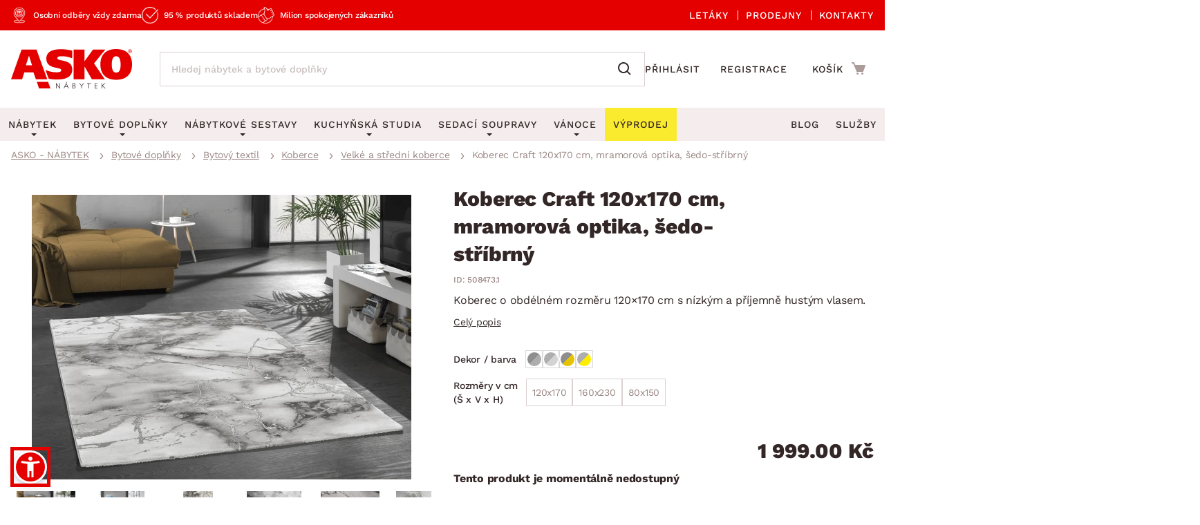

--- FILE ---
content_type: text/css
request_url: https://www.asko-nabytek.cz/stylesheets/asko_nabytek_cz/css/dialog.css?_=1619486575
body_size: -1309
content:
div.asko-dialog form th,
div.asko-dialog form td {
	padding: 5px 0;
}

div.asko-dialog form th
{
	text-align: right;
	padding-right: 8px;
	min-width: 135px;
}

div.asko-dialog form th label.required:after {
	content: " *";
    color: #ec2127;
    font-weight: 600;
}

div.asko-dialog form input {
	border: 1px solid #c7c6c6;
	margin: 0;
	padding: 3px;
	font-size: 14px;
	line-height: 20px;
	width: 100%;
	max-width: calc(100% - 8px);
}

div.asko-dialog form table {
	width: 100%;
}

div.asko-dialog form input[type="submit"] {
	border: 0;
	margin: 0;
	padding: 5px 8px;
	font-size: 12px;
	line-height: 16px;
	width: auto;
}

div.asko-dialog form input[type="submit"].waiting {
	background-image: url(/stylesheets/asko_nabytek_cz/loader-45.gif);
	background-position: 2px center;
	background-repeat: no-repeat;
	padding-left: 28px;
}

/* jQuery UI stuff */
div.asko-dialog .ui-dialog {
	/* border: 1px solid grey; */
	background: #ffffff;
	padding: 0;
	position: fixed;
	max-width: 100%;
}

div.asko-dialog .ui-dialog-titlebar {
	background: #EC2127;
	padding: 10px 20px;
	color: #FFF;
	font-weight: bold;
}

div.asko-dialog .ui-dialog-titlebar-close {
	border: 0;
	background: transparent;
}

div.asko-dialog .ui-state-default .ui-icon {
	background: url("./../../../javascript/eshops/jquery-ui/images/ui-icons_EC2127_256x240.png") -96px -128px rgba(255,255,255,0.6);
	border: 0;
	border-radius: 50%;
	width: 17px;
	height: 17px;
}

div.asko-dialog .ui-state-default .ui-icon:hover {
	background-color: rgba(255,255,255, 1.0);
}

/* Overlays */
.ui-widget-overlay {
	background-color: rgba(0,0,0,0.4);
}
.ui-widget-shadow {
	margin: -5px 0 0 -5px;
	padding: 5px;
	background: #000000 url("./../../../javascript/eshops/jquery-ui/images/ui-bg_flat_10_000000_40x100.png") 50% 50% repeat-x;
	opacity: .2;
	filter: Alpha(Opacity=20); /* support: IE8 */
	border-radius: 5px;
}

div.asko-dialog > div {
	height: auto !important;
	padding: 20px;
}


--- FILE ---
content_type: application/x-javascript;charset=UTF-8
request_url: https://4w.smartform.cz/v1/login?&client_id=RAdQmwnv0k&form_count=1&form_id0=smartform-instance&close_count=0&i=%7B%22domain%22%3A%22www.asko-nabytek.cz%22%2C%20%22version%22%3A%22master%2090c797c04%20%232364%202026-01-14%2014%3A48%20%22%7D&callback=__smartform_gwt_jsonp__.I0.onSuccess
body_size: 241
content:
__smartform_gwt_jsonp__.I0.onSuccess({"loginResponse":{"formSessionIds":{"smartform-instance":"ZXo1dEpvREcwQmp5NmFHVjM5eXIx"},"businessVersion":"PAID","errorMessage":null,"responseType":"OK","localhostOrFileProtocol":false,"domainInfo":"URL: asko-nabytek.cz"}});

--- FILE ---
content_type: application/javascript
request_url: https://www.asko-nabytek.cz/javascript/homecredit-calc-widget/app.js
body_size: 127034
content:
(function(Bt,It){typeof exports=="object"&&typeof module<"u"?It(exports):typeof define=="function"&&define.amd?define(["exports"],It):(Bt=typeof globalThis<"u"?globalThis:Bt||self,It(Bt.hcCalc={}))})(this,function(Bt){"use strict";var Iv=Object.defineProperty;var Dv=(Bt,It,ze)=>It in Bt?Iv(Bt,It,{enumerable:!0,configurable:!0,writable:!0,value:ze}):Bt[It]=ze;var cc=(Bt,It,ze)=>(Dv(Bt,typeof It!="symbol"?It+"":It,ze),ze);function It(e,t){const n=Object.create(null),i=e.split(",");for(let a=0;a<i.length;a++)n[i[a]]=!0;return t?a=>!!n[a.toLowerCase()]:a=>!!n[a]}const ze={},ji=[],_n=()=>{},im=()=>!1,rm=/^on[^a-z]/,Co=e=>rm.test(e),Ga=e=>e.startsWith("onUpdate:"),ct=Object.assign,ja=(e,t)=>{const n=e.indexOf(t);n>-1&&e.splice(n,1)},om=Object.prototype.hasOwnProperty,Ie=(e,t)=>om.call(e,t),le=Array.isArray,Bi=e=>Ir(e)==="[object Map]",So=e=>Ir(e)==="[object Set]",uc=e=>Ir(e)==="[object Date]",_e=e=>typeof e=="function",ut=e=>typeof e=="string",Zi=e=>typeof e=="symbol",Ue=e=>e!==null&&typeof e=="object",dc=e=>(Ue(e)||_e(e))&&_e(e.then)&&_e(e.catch),fc=Object.prototype.toString,Ir=e=>fc.call(e),am=e=>Ir(e).slice(8,-1),mc=e=>Ir(e)==="[object Object]",Ba=e=>ut(e)&&e!=="NaN"&&e[0]!=="-"&&""+parseInt(e,10)===e,Eo=It(",key,ref,ref_for,ref_key,onVnodeBeforeMount,onVnodeMounted,onVnodeBeforeUpdate,onVnodeUpdated,onVnodeBeforeUnmount,onVnodeUnmounted"),To=e=>{const t=Object.create(null);return n=>t[n]||(t[n]=e(n))},sm=/-(\w)/g,Vt=To(e=>e.replace(sm,(t,n)=>n?n.toUpperCase():"")),lm=/\B([A-Z])/g,an=To(e=>e.replace(lm,"-$1").toLowerCase()),Oo=To(e=>e.charAt(0).toUpperCase()+e.slice(1)),Za=To(e=>e?`on${Oo(e)}`:""),ki=(e,t)=>!Object.is(e,t),Ao=(e,t)=>{for(let n=0;n<e.length;n++)e[n](t)},Mo=(e,t,n)=>{Object.defineProperty(e,t,{configurable:!0,enumerable:!1,value:n})},hc=e=>{const t=parseFloat(e);return isNaN(t)?e:t},Ka=e=>{const t=ut(e)?Number(e):NaN;return isNaN(t)?e:t};let pc;const Qa=()=>pc||(pc=typeof globalThis<"u"?globalThis:typeof self<"u"?self:typeof window<"u"?window:typeof global<"u"?global:{});function Xa(e){if(le(e)){const t={};for(let n=0;n<e.length;n++){const i=e[n],a=ut(i)?fm(i):Xa(i);if(a)for(const o in a)t[o]=a[o]}return t}else if(ut(e)||Ue(e))return e}const cm=/;(?![^(]*\))/g,um=/:([^]+)/,dm=/\/\*[^]*?\*\//g;function fm(e){const t={};return e.replace(dm,"").split(cm).forEach(n=>{if(n){const i=n.split(um);i.length>1&&(t[i[0].trim()]=i[1].trim())}}),t}function Zt(e){let t="";if(ut(e))t=e;else if(le(e))for(let n=0;n<e.length;n++){const i=Zt(e[n]);i&&(t+=i+" ")}else if(Ue(e))for(const n in e)e[n]&&(t+=n+" ");return t.trim()}const mm=It("itemscope,allowfullscreen,formnovalidate,ismap,nomodule,novalidate,readonly");function gc(e){return!!e||e===""}function hm(e,t){if(e.length!==t.length)return!1;let n=!0;for(let i=0;n&&i<e.length;i++)n=Ki(e[i],t[i]);return n}function Ki(e,t){if(e===t)return!0;let n=uc(e),i=uc(t);if(n||i)return n&&i?e.getTime()===t.getTime():!1;if(n=Zi(e),i=Zi(t),n||i)return e===t;if(n=le(e),i=le(t),n||i)return n&&i?hm(e,t):!1;if(n=Ue(e),i=Ue(t),n||i){if(!n||!i)return!1;const a=Object.keys(e).length,o=Object.keys(t).length;if(a!==o)return!1;for(const l in e){const u=e.hasOwnProperty(l),f=t.hasOwnProperty(l);if(u&&!f||!u&&f||!Ki(e[l],t[l]))return!1}}return String(e)===String(t)}function pm(e,t){return e.findIndex(n=>Ki(n,t))}const ue=e=>ut(e)?e:e==null?"":le(e)||Ue(e)&&(e.toString===fc||!_e(e.toString))?JSON.stringify(e,bc,2):String(e),bc=(e,t)=>t&&t.__v_isRef?bc(e,t.value):Bi(t)?{[`Map(${t.size})`]:[...t.entries()].reduce((n,[i,a])=>(n[`${i} =>`]=a,n),{})}:So(t)?{[`Set(${t.size})`]:[...t.values()]}:Ue(t)&&!le(t)&&!mc(t)?String(t):t;let $t;class _c{constructor(t=!1){this.detached=t,this._active=!0,this.effects=[],this.cleanups=[],this.parent=$t,!t&&$t&&(this.index=($t.scopes||($t.scopes=[])).push(this)-1)}get active(){return this._active}run(t){if(this._active){const n=$t;try{return $t=this,t()}finally{$t=n}}}on(){$t=this}off(){$t=this.parent}stop(t){if(this._active){let n,i;for(n=0,i=this.effects.length;n<i;n++)this.effects[n].stop();for(n=0,i=this.cleanups.length;n<i;n++)this.cleanups[n]();if(this.scopes)for(n=0,i=this.scopes.length;n<i;n++)this.scopes[n].stop(!0);if(!this.detached&&this.parent&&!t){const a=this.parent.scopes.pop();a&&a!==this&&(this.parent.scopes[this.index]=a,a.index=this.index)}this.parent=void 0,this._active=!1}}}function qa(e){return new _c(e)}function gm(e,t=$t){t&&t.active&&t.effects.push(e)}function Ja(){return $t}function yc(e){$t&&$t.cleanups.push(e)}const es=e=>{const t=new Set(e);return t.w=0,t.n=0,t},xc=e=>(e.w&ti)>0,wc=e=>(e.n&ti)>0,bm=({deps:e})=>{if(e.length)for(let t=0;t<e.length;t++)e[t].w|=ti},_m=e=>{const{deps:t}=e;if(t.length){let n=0;for(let i=0;i<t.length;i++){const a=t[i];xc(a)&&!wc(a)?a.delete(e):t[n++]=a,a.w&=~ti,a.n&=~ti}t.length=n}},Io=new WeakMap;let Dr=0,ti=1;const ts=30;let sn;const Ci=Symbol(""),ns=Symbol("");class is{constructor(t,n=null,i){this.fn=t,this.scheduler=n,this.active=!0,this.deps=[],this.parent=void 0,gm(this,i)}run(){if(!this.active)return this.fn();let t=sn,n=ni;for(;t;){if(t===this)return;t=t.parent}try{return this.parent=sn,sn=this,ni=!0,ti=1<<++Dr,Dr<=ts?bm(this):vc(this),this.fn()}finally{Dr<=ts&&_m(this),ti=1<<--Dr,sn=this.parent,ni=n,this.parent=void 0,this.deferStop&&this.stop()}}stop(){sn===this?this.deferStop=!0:this.active&&(vc(this),this.onStop&&this.onStop(),this.active=!1)}}function vc(e){const{deps:t}=e;if(t.length){for(let n=0;n<t.length;n++)t[n].delete(e);t.length=0}}let ni=!0;const kc=[];function Qi(){kc.push(ni),ni=!1}function Xi(){const e=kc.pop();ni=e===void 0?!0:e}function zt(e,t,n){if(ni&&sn){let i=Io.get(e);i||Io.set(e,i=new Map);let a=i.get(n);a||i.set(n,a=es()),Cc(a)}}function Cc(e,t){let n=!1;Dr<=ts?wc(e)||(e.n|=ti,n=!xc(e)):n=!e.has(sn),n&&(e.add(sn),sn.deps.push(e))}function In(e,t,n,i,a,o){const l=Io.get(e);if(!l)return;let u=[];if(t==="clear")u=[...l.values()];else if(n==="length"&&le(e)){const f=Number(i);l.forEach((p,b)=>{(b==="length"||!Zi(b)&&b>=f)&&u.push(p)})}else switch(n!==void 0&&u.push(l.get(n)),t){case"add":le(e)?Ba(n)&&u.push(l.get("length")):(u.push(l.get(Ci)),Bi(e)&&u.push(l.get(ns)));break;case"delete":le(e)||(u.push(l.get(Ci)),Bi(e)&&u.push(l.get(ns)));break;case"set":Bi(e)&&u.push(l.get(Ci));break}if(u.length===1)u[0]&&rs(u[0]);else{const f=[];for(const p of u)p&&f.push(...p);rs(es(f))}}function rs(e,t){const n=le(e)?e:[...e];for(const i of n)i.computed&&Sc(i);for(const i of n)i.computed||Sc(i)}function Sc(e,t){(e!==sn||e.allowRecurse)&&(e.scheduler?e.scheduler():e.run())}function ym(e,t){var n;return(n=Io.get(e))==null?void 0:n.get(t)}const xm=It("__proto__,__v_isRef,__isVue"),Ec=new Set(Object.getOwnPropertyNames(Symbol).filter(e=>e!=="arguments"&&e!=="caller").map(e=>Symbol[e]).filter(Zi)),Tc=wm();function wm(){const e={};return["includes","indexOf","lastIndexOf"].forEach(t=>{e[t]=function(...n){const i=Ee(this);for(let o=0,l=this.length;o<l;o++)zt(i,"get",o+"");const a=i[t](...n);return a===-1||a===!1?i[t](...n.map(Ee)):a}}),["push","pop","shift","unshift","splice"].forEach(t=>{e[t]=function(...n){Qi();const i=Ee(this)[t].apply(this,n);return Xi(),i}}),e}function vm(e){const t=Ee(this);return zt(t,"has",e),t.hasOwnProperty(e)}class Oc{constructor(t=!1,n=!1){this._isReadonly=t,this._shallow=n}get(t,n,i){const a=this._isReadonly,o=this._shallow;if(n==="__v_isReactive")return!a;if(n==="__v_isReadonly")return a;if(n==="__v_isShallow")return o;if(n==="__v_raw"&&i===(a?o?Rm:Nc:o?Rc:Pc).get(t))return t;const l=le(t);if(!a){if(l&&Ie(Tc,n))return Reflect.get(Tc,n,i);if(n==="hasOwnProperty")return vm}const u=Reflect.get(t,n,i);return(Zi(n)?Ec.has(n):xm(n))||(a||zt(t,"get",n),o)?u:Ze(u)?l&&Ba(n)?u:u.value:Ue(u)?a?zc(u):Si(u):u}}class Ac extends Oc{constructor(t=!1){super(!1,t)}set(t,n,i,a){let o=t[n];if(qi(o)&&Ze(o)&&!Ze(i))return!1;if(!this._shallow&&(!Yo(i)&&!qi(i)&&(o=Ee(o),i=Ee(i)),!le(t)&&Ze(o)&&!Ze(i)))return o.value=i,!0;const l=le(t)&&Ba(n)?Number(n)<t.length:Ie(t,n),u=Reflect.set(t,n,i,a);return t===Ee(a)&&(l?ki(i,o)&&In(t,"set",n,i):In(t,"add",n,i)),u}deleteProperty(t,n){const i=Ie(t,n);t[n];const a=Reflect.deleteProperty(t,n);return a&&i&&In(t,"delete",n,void 0),a}has(t,n){const i=Reflect.has(t,n);return(!Zi(n)||!Ec.has(n))&&zt(t,"has",n),i}ownKeys(t){return zt(t,"iterate",le(t)?"length":Ci),Reflect.ownKeys(t)}}class km extends Oc{constructor(t=!1){super(!0,t)}set(t,n){return!0}deleteProperty(t,n){return!0}}const Cm=new Ac,Sm=new km,Em=new Ac(!0),os=e=>e,Do=e=>Reflect.getPrototypeOf(e);function Lo(e,t,n=!1,i=!1){e=e.__v_raw;const a=Ee(e),o=Ee(t);n||(ki(t,o)&&zt(a,"get",t),zt(a,"get",o));const{has:l}=Do(a),u=i?os:n?ls:Lr;if(l.call(a,t))return u(e.get(t));if(l.call(a,o))return u(e.get(o));e!==a&&e.get(t)}function Po(e,t=!1){const n=this.__v_raw,i=Ee(n),a=Ee(e);return t||(ki(e,a)&&zt(i,"has",e),zt(i,"has",a)),e===a?n.has(e):n.has(e)||n.has(a)}function Ro(e,t=!1){return e=e.__v_raw,!t&&zt(Ee(e),"iterate",Ci),Reflect.get(e,"size",e)}function Mc(e){e=Ee(e);const t=Ee(this);return Do(t).has.call(t,e)||(t.add(e),In(t,"add",e,e)),this}function Ic(e,t){t=Ee(t);const n=Ee(this),{has:i,get:a}=Do(n);let o=i.call(n,e);o||(e=Ee(e),o=i.call(n,e));const l=a.call(n,e);return n.set(e,t),o?ki(t,l)&&In(n,"set",e,t):In(n,"add",e,t),this}function Dc(e){const t=Ee(this),{has:n,get:i}=Do(t);let a=n.call(t,e);a||(e=Ee(e),a=n.call(t,e)),i&&i.call(t,e);const o=t.delete(e);return a&&In(t,"delete",e,void 0),o}function Lc(){const e=Ee(this),t=e.size!==0,n=e.clear();return t&&In(e,"clear",void 0,void 0),n}function No(e,t){return function(i,a){const o=this,l=o.__v_raw,u=Ee(l),f=t?os:e?ls:Lr;return!e&&zt(u,"iterate",Ci),l.forEach((p,b)=>i.call(a,f(p),f(b),o))}}function zo(e,t,n){return function(...i){const a=this.__v_raw,o=Ee(a),l=Bi(o),u=e==="entries"||e===Symbol.iterator&&l,f=e==="keys"&&l,p=a[e](...i),b=n?os:t?ls:Lr;return!t&&zt(o,"iterate",f?ns:Ci),{next(){const{value:x,done:_}=p.next();return _?{value:x,done:_}:{value:u?[b(x[0]),b(x[1])]:b(x),done:_}},[Symbol.iterator](){return this}}}}function ii(e){return function(...t){return e==="delete"?!1:e==="clear"?void 0:this}}function Tm(){const e={get(o){return Lo(this,o)},get size(){return Ro(this)},has:Po,add:Mc,set:Ic,delete:Dc,clear:Lc,forEach:No(!1,!1)},t={get(o){return Lo(this,o,!1,!0)},get size(){return Ro(this)},has:Po,add:Mc,set:Ic,delete:Dc,clear:Lc,forEach:No(!1,!0)},n={get(o){return Lo(this,o,!0)},get size(){return Ro(this,!0)},has(o){return Po.call(this,o,!0)},add:ii("add"),set:ii("set"),delete:ii("delete"),clear:ii("clear"),forEach:No(!0,!1)},i={get(o){return Lo(this,o,!0,!0)},get size(){return Ro(this,!0)},has(o){return Po.call(this,o,!0)},add:ii("add"),set:ii("set"),delete:ii("delete"),clear:ii("clear"),forEach:No(!0,!0)};return["keys","values","entries",Symbol.iterator].forEach(o=>{e[o]=zo(o,!1,!1),n[o]=zo(o,!0,!1),t[o]=zo(o,!1,!0),i[o]=zo(o,!0,!0)}),[e,n,t,i]}const[Om,Am,Mm,Im]=Tm();function as(e,t){const n=t?e?Im:Mm:e?Am:Om;return(i,a,o)=>a==="__v_isReactive"?!e:a==="__v_isReadonly"?e:a==="__v_raw"?i:Reflect.get(Ie(n,a)&&a in i?n:i,a,o)}const Dm={get:as(!1,!1)},Lm={get:as(!1,!0)},Pm={get:as(!0,!1)},Pc=new WeakMap,Rc=new WeakMap,Nc=new WeakMap,Rm=new WeakMap;function Nm(e){switch(e){case"Object":case"Array":return 1;case"Map":case"Set":case"WeakMap":case"WeakSet":return 2;default:return 0}}function zm(e){return e.__v_skip||!Object.isExtensible(e)?0:Nm(am(e))}function Si(e){return qi(e)?e:ss(e,!1,Cm,Dm,Pc)}function Ym(e){return ss(e,!1,Em,Lm,Rc)}function zc(e){return ss(e,!0,Sm,Pm,Nc)}function ss(e,t,n,i,a){if(!Ue(e)||e.__v_raw&&!(t&&e.__v_isReactive))return e;const o=a.get(e);if(o)return o;const l=zm(e);if(l===0)return e;const u=new Proxy(e,l===2?i:n);return a.set(e,u),u}function Dn(e){return qi(e)?Dn(e.__v_raw):!!(e&&e.__v_isReactive)}function qi(e){return!!(e&&e.__v_isReadonly)}function Yo(e){return!!(e&&e.__v_isShallow)}function Yc(e){return Dn(e)||qi(e)}function Ee(e){const t=e&&e.__v_raw;return t?Ee(t):e}function Wo(e){return Mo(e,"__v_skip",!0),e}const Lr=e=>Ue(e)?Si(e):e,ls=e=>Ue(e)?zc(e):e;function Wc(e){ni&&sn&&(e=Ee(e),Cc(e.dep||(e.dep=es())))}function Fc(e,t){e=Ee(e);const n=e.dep;n&&rs(n)}function Ze(e){return!!(e&&e.__v_isRef===!0)}function Ye(e){return Hc(e,!1)}function Wm(e){return Hc(e,!0)}function Hc(e,t){return Ze(e)?e:new Fm(e,t)}class Fm{constructor(t,n){this.__v_isShallow=n,this.dep=void 0,this.__v_isRef=!0,this._rawValue=n?t:Ee(t),this._value=n?t:Lr(t)}get value(){return Wc(this),this._value}set value(t){const n=this.__v_isShallow||Yo(t)||qi(t);t=n?t:Ee(t),ki(t,this._rawValue)&&(this._rawValue=t,this._value=n?t:Lr(t),Fc(this))}}function N(e){return Ze(e)?e.value:e}const Hm={get:(e,t,n)=>N(Reflect.get(e,t,n)),set:(e,t,n,i)=>{const a=e[t];return Ze(a)&&!Ze(n)?(a.value=n,!0):Reflect.set(e,t,n,i)}};function Uc(e){return Dn(e)?e:new Proxy(e,Hm)}function Um(e){const t=le(e)?new Array(e.length):{};for(const n in e)t[n]=Vc(e,n);return t}class Vm{constructor(t,n,i){this._object=t,this._key=n,this._defaultValue=i,this.__v_isRef=!0}get value(){const t=this._object[this._key];return t===void 0?this._defaultValue:t}set value(t){this._object[this._key]=t}get dep(){return ym(Ee(this._object),this._key)}}class $m{constructor(t){this._getter=t,this.__v_isRef=!0,this.__v_isReadonly=!0}get value(){return this._getter()}}function Gm(e,t,n){return Ze(e)?e:_e(e)?new $m(e):Ue(e)&&arguments.length>1?Vc(e,t,n):Ye(e)}function Vc(e,t,n){const i=e[t];return Ze(i)?i:new Vm(e,t,n)}class jm{constructor(t,n,i,a){this._setter=n,this.dep=void 0,this.__v_isRef=!0,this.__v_isReadonly=!1,this._dirty=!0,this.effect=new is(t,()=>{this._dirty||(this._dirty=!0,Fc(this))}),this.effect.computed=this,this.effect.active=this._cacheable=!a,this.__v_isReadonly=i}get value(){const t=Ee(this);return Wc(t),(t._dirty||!t._cacheable)&&(t._dirty=!1,t._value=t.effect.run()),t._value}set value(t){this._setter(t)}}function Bm(e,t,n=!1){let i,a;const o=_e(e);return o?(i=e,a=_n):(i=e.get,a=e.set),new jm(i,a,o||!a,n)}function Pv(e,...t){}function ri(e,t,n,i){let a;try{a=i?e(...i):e()}catch(o){Fo(o,t,n)}return a}function Kt(e,t,n,i){if(_e(e)){const o=ri(e,t,n,i);return o&&dc(o)&&o.catch(l=>{Fo(l,t,n)}),o}const a=[];for(let o=0;o<e.length;o++)a.push(Kt(e[o],t,n,i));return a}function Fo(e,t,n,i=!0){const a=t?t.vnode:null;if(t){let o=t.parent;const l=t.proxy,u=n;for(;o;){const p=o.ec;if(p){for(let b=0;b<p.length;b++)if(p[b](e,l,u)===!1)return}o=o.parent}const f=t.appContext.config.errorHandler;if(f){ri(f,null,10,[e,l,u]);return}}Zm(e,n,a,i)}function Zm(e,t,n,i=!0){console.error(e)}let Pr=!1,cs=!1;const Ot=[];let yn=0;const Ji=[];let Ln=null,Ei=0;const $c=Promise.resolve();let us=null;function ds(e){const t=us||$c;return e?t.then(this?e.bind(this):e):t}function Km(e){let t=yn+1,n=Ot.length;for(;t<n;){const i=t+n>>>1,a=Ot[i],o=Rr(a);o<e||o===e&&a.pre?t=i+1:n=i}return t}function fs(e){(!Ot.length||!Ot.includes(e,Pr&&e.allowRecurse?yn+1:yn))&&(e.id==null?Ot.push(e):Ot.splice(Km(e.id),0,e),Gc())}function Gc(){!Pr&&!cs&&(cs=!0,us=$c.then(Zc))}function Qm(e){const t=Ot.indexOf(e);t>yn&&Ot.splice(t,1)}function Xm(e){le(e)?Ji.push(...e):(!Ln||!Ln.includes(e,e.allowRecurse?Ei+1:Ei))&&Ji.push(e),Gc()}function jc(e,t=Pr?yn+1:0){for(;t<Ot.length;t++){const n=Ot[t];n&&n.pre&&(Ot.splice(t,1),t--,n())}}function Bc(e){if(Ji.length){const t=[...new Set(Ji)];if(Ji.length=0,Ln){Ln.push(...t);return}for(Ln=t,Ln.sort((n,i)=>Rr(n)-Rr(i)),Ei=0;Ei<Ln.length;Ei++)Ln[Ei]();Ln=null,Ei=0}}const Rr=e=>e.id==null?1/0:e.id,qm=(e,t)=>{const n=Rr(e)-Rr(t);if(n===0){if(e.pre&&!t.pre)return-1;if(t.pre&&!e.pre)return 1}return n};function Zc(e){cs=!1,Pr=!0,Ot.sort(qm);try{for(yn=0;yn<Ot.length;yn++){const t=Ot[yn];t&&t.active!==!1&&ri(t,null,14)}}finally{yn=0,Ot.length=0,Bc(),Pr=!1,us=null,(Ot.length||Ji.length)&&Zc()}}function Jm(e,t,...n){if(e.isUnmounted)return;const i=e.vnode.props||ze;let a=n;const o=t.startsWith("update:"),l=o&&t.slice(7);if(l&&l in i){const b=`${l==="modelValue"?"model":l}Modifiers`,{number:x,trim:_}=i[b]||ze;_&&(a=n.map(T=>ut(T)?T.trim():T)),x&&(a=n.map(hc))}let u,f=i[u=Za(t)]||i[u=Za(Vt(t))];!f&&o&&(f=i[u=Za(an(t))]),f&&Kt(f,e,6,a);const p=i[u+"Once"];if(p){if(!e.emitted)e.emitted={};else if(e.emitted[u])return;e.emitted[u]=!0,Kt(p,e,6,a)}}function Kc(e,t,n=!1){const i=t.emitsCache,a=i.get(e);if(a!==void 0)return a;const o=e.emits;let l={},u=!1;if(!_e(e)){const f=p=>{const b=Kc(p,t,!0);b&&(u=!0,ct(l,b))};!n&&t.mixins.length&&t.mixins.forEach(f),e.extends&&f(e.extends),e.mixins&&e.mixins.forEach(f)}return!o&&!u?(Ue(e)&&i.set(e,null),null):(le(o)?o.forEach(f=>l[f]=null):ct(l,o),Ue(e)&&i.set(e,l),l)}function Ho(e,t){return!e||!Co(t)?!1:(t=t.slice(2).replace(/Once$/,""),Ie(e,t[0].toLowerCase()+t.slice(1))||Ie(e,an(t))||Ie(e,t))}let Yt=null,Qc=null;function Uo(e){const t=Yt;return Yt=e,Qc=e&&e.type.__scopeId||null,t}function er(e,t=Yt,n){if(!t||e._n)return e;const i=(...a)=>{i._d&&Au(-1);const o=Uo(t);let l;try{l=e(...a)}finally{Uo(o),i._d&&Au(1)}return l};return i._n=!0,i._c=!0,i._d=!0,i}function Rv(){}function ms(e){const{type:t,vnode:n,proxy:i,withProxy:a,props:o,propsOptions:[l],slots:u,attrs:f,emit:p,render:b,renderCache:x,data:_,setupState:T,ctx:I,inheritAttrs:z}=e;let A,k;const M=Uo(e);try{if(n.shapeFlag&4){const C=a||i,Y=C;A=wn(b.call(Y,C,x,o,T,_,I)),k=f}else{const C=t;A=wn(C.length>1?C(o,{attrs:f,slots:u,emit:p}):C(o,null)),k=t.props?f:e0(f)}}catch(C){Fr.length=0,Fo(C,e,1),A=mt(ln)}let R=A;if(k&&z!==!1){const C=Object.keys(k),{shapeFlag:Y}=R;C.length&&Y&7&&(l&&C.some(Ga)&&(k=t0(k,l)),R=si(R,k))}return n.dirs&&(R=si(R),R.dirs=R.dirs?R.dirs.concat(n.dirs):n.dirs),n.transition&&(R.transition=n.transition),A=R,Uo(M),A}const e0=e=>{let t;for(const n in e)(n==="class"||n==="style"||Co(n))&&((t||(t={}))[n]=e[n]);return t},t0=(e,t)=>{const n={};for(const i in e)(!Ga(i)||!(i.slice(9)in t))&&(n[i]=e[i]);return n};function n0(e,t,n){const{props:i,children:a,component:o}=e,{props:l,children:u,patchFlag:f}=t,p=o.emitsOptions;if(t.dirs||t.transition)return!0;if(n&&f>=0){if(f&1024)return!0;if(f&16)return i?Xc(i,l,p):!!l;if(f&8){const b=t.dynamicProps;for(let x=0;x<b.length;x++){const _=b[x];if(l[_]!==i[_]&&!Ho(p,_))return!0}}}else return(a||u)&&(!u||!u.$stable)?!0:i===l?!1:i?l?Xc(i,l,p):!0:!!l;return!1}function Xc(e,t,n){const i=Object.keys(t);if(i.length!==Object.keys(e).length)return!0;for(let a=0;a<i.length;a++){const o=i[a];if(t[o]!==e[o]&&!Ho(n,o))return!0}return!1}function i0({vnode:e,parent:t},n){for(;t&&t.subTree===e;)(e=t.vnode).el=n,t=t.parent}const qc="components",Jc=Symbol.for("v-ndc");function r0(e){return ut(e)?o0(qc,e,!1)||e:e||Jc}function o0(e,t,n=!0,i=!1){const a=Yt||ht;if(a){const o=a.type;if(e===qc){const u=K0(o,!1);if(u&&(u===t||u===Vt(t)||u===Oo(Vt(t))))return o}const l=eu(a[e]||o[e],t)||eu(a.appContext[e],t);return!l&&i?o:l}}function eu(e,t){return e&&(e[t]||e[Vt(t)]||e[Oo(Vt(t))])}const a0=e=>e.__isSuspense;function s0(e,t){t&&t.pendingBranch?le(e)?t.effects.push(...e):t.effects.push(e):Xm(e)}function hs(e,t){return ps(e,null,t)}const Vo={};function xn(e,t,n){return ps(e,t,n)}function ps(e,t,{immediate:n,deep:i,flush:a,onTrack:o,onTrigger:l}=ze){var u;const f=Ja()===((u=ht)==null?void 0:u.scope)?ht:null;let p,b=!1,x=!1;if(Ze(e)?(p=()=>e.value,b=Yo(e)):Dn(e)?(p=()=>e,i=!0):le(e)?(x=!0,b=e.some(C=>Dn(C)||Yo(C)),p=()=>e.map(C=>{if(Ze(C))return C.value;if(Dn(C))return Ti(C);if(_e(C))return ri(C,f,2)})):_e(e)?t?p=()=>ri(e,f,2):p=()=>{if(!(f&&f.isUnmounted))return _&&_(),Kt(e,f,3,[T])}:p=_n,t&&i){const C=p;p=()=>Ti(C())}let _,T=C=>{_=M.onStop=()=>{ri(C,f,4),_=M.onStop=void 0}},I;if(Ur)if(T=_n,t?n&&Kt(t,f,3,[p(),x?[]:void 0,T]):p(),a==="sync"){const C=q0();I=C.__watcherHandles||(C.__watcherHandles=[])}else return _n;let z=x?new Array(e.length).fill(Vo):Vo;const A=()=>{if(M.active)if(t){const C=M.run();(i||b||(x?C.some((Y,B)=>ki(Y,z[B])):ki(C,z)))&&(_&&_(),Kt(t,f,3,[C,z===Vo?void 0:x&&z[0]===Vo?[]:z,T]),z=C)}else M.run()};A.allowRecurse=!!t;let k;a==="sync"?k=A:a==="post"?k=()=>Wt(A,f&&f.suspense):(A.pre=!0,f&&(A.id=f.uid),k=()=>fs(A));const M=new is(p,k);t?n?A():z=M.run():a==="post"?Wt(M.run.bind(M),f&&f.suspense):M.run();const R=()=>{M.stop(),f&&f.scope&&ja(f.scope.effects,M)};return I&&I.push(R),R}function l0(e,t,n){const i=this.proxy,a=ut(e)?e.includes(".")?tu(i,e):()=>i[e]:e.bind(i,i);let o;_e(t)?o=t:(o=t.handler,n=t);const l=ht;ir(this);const u=ps(a,o.bind(i),n);return l?ir(l):Di(),u}function tu(e,t){const n=t.split(".");return()=>{let i=e;for(let a=0;a<n.length&&i;a++)i=i[n[a]];return i}}function Ti(e,t){if(!Ue(e)||e.__v_skip||(t=t||new Set,t.has(e)))return e;if(t.add(e),Ze(e))Ti(e.value,t);else if(le(e))for(let n=0;n<e.length;n++)Ti(e[n],t);else if(So(e)||Bi(e))e.forEach(n=>{Ti(n,t)});else if(mc(e))for(const n in e)Ti(e[n],t);return e}function nu(e,t){const n=Yt;if(n===null)return e;const i=ea(n)||n.proxy,a=e.dirs||(e.dirs=[]);for(let o=0;o<t.length;o++){let[l,u,f,p=ze]=t[o];l&&(_e(l)&&(l={mounted:l,updated:l}),l.deep&&Ti(u),a.push({dir:l,instance:i,value:u,oldValue:void 0,arg:f,modifiers:p}))}return e}function Oi(e,t,n,i){const a=e.dirs,o=t&&t.dirs;for(let l=0;l<a.length;l++){const u=a[l];o&&(u.oldValue=o[l].value);let f=u.dir[i];f&&(Qi(),Kt(f,n,8,[e.el,u,e,t]),Xi())}}const oi=Symbol("_leaveCb"),$o=Symbol("_enterCb");function c0(){const e={isMounted:!1,isLeaving:!1,isUnmounting:!1,leavingVNodes:new Map};return ai(()=>{e.isMounted=!0}),uu(()=>{e.isUnmounting=!0}),e}const Qt=[Function,Array],iu={mode:String,appear:Boolean,persisted:Boolean,onBeforeEnter:Qt,onEnter:Qt,onAfterEnter:Qt,onEnterCancelled:Qt,onBeforeLeave:Qt,onLeave:Qt,onAfterLeave:Qt,onLeaveCancelled:Qt,onBeforeAppear:Qt,onAppear:Qt,onAfterAppear:Qt,onAppearCancelled:Qt},u0={name:"BaseTransition",props:iu,setup(e,{slots:t}){const n=Ii(),i=c0();let a;return()=>{const o=t.default&&au(t.default(),!0);if(!o||!o.length)return;let l=o[0];if(o.length>1){for(const z of o)if(z.type!==ln){l=z;break}}const u=Ee(e),{mode:f}=u;if(i.isLeaving)return bs(l);const p=ou(l);if(!p)return bs(l);const b=gs(p,u,i,n);_s(p,b);const x=n.subTree,_=x&&ou(x);let T=!1;const{getTransitionKey:I}=p.type;if(I){const z=I();a===void 0?a=z:z!==a&&(a=z,T=!0)}if(_&&_.type!==ln&&(!Mi(p,_)||T)){const z=gs(_,u,i,n);if(_s(_,z),f==="out-in")return i.isLeaving=!0,z.afterLeave=()=>{i.isLeaving=!1,n.update.active!==!1&&n.update()},bs(l);f==="in-out"&&p.type!==ln&&(z.delayLeave=(A,k,M)=>{const R=ru(i,_);R[String(_.key)]=_,A[oi]=()=>{k(),A[oi]=void 0,delete b.delayedLeave},b.delayedLeave=M})}return l}}};function ru(e,t){const{leavingVNodes:n}=e;let i=n.get(t.type);return i||(i=Object.create(null),n.set(t.type,i)),i}function gs(e,t,n,i){const{appear:a,mode:o,persisted:l=!1,onBeforeEnter:u,onEnter:f,onAfterEnter:p,onEnterCancelled:b,onBeforeLeave:x,onLeave:_,onAfterLeave:T,onLeaveCancelled:I,onBeforeAppear:z,onAppear:A,onAfterAppear:k,onAppearCancelled:M}=t,R=String(e.key),C=ru(n,e),Y=(U,q)=>{U&&Kt(U,i,9,q)},B=(U,q)=>{const oe=q[1];Y(U,q),le(U)?U.every(ve=>ve.length<=1)&&oe():U.length<=1&&oe()},W={mode:o,persisted:l,beforeEnter(U){let q=u;if(!n.isMounted)if(a)q=z||u;else return;U[oi]&&U[oi](!0);const oe=C[R];oe&&Mi(e,oe)&&oe.el[oi]&&oe.el[oi](),Y(q,[U])},enter(U){let q=f,oe=p,ve=b;if(!n.isMounted)if(a)q=A||f,oe=k||p,ve=M||b;else return;let K=!1;const me=U[$o]=tt=>{K||(K=!0,tt?Y(ve,[U]):Y(oe,[U]),W.delayedLeave&&W.delayedLeave(),U[$o]=void 0)};q?B(q,[U,me]):me()},leave(U,q){const oe=String(e.key);if(U[$o]&&U[$o](!0),n.isUnmounting)return q();Y(x,[U]);let ve=!1;const K=U[oi]=me=>{ve||(ve=!0,q(),me?Y(I,[U]):Y(T,[U]),U[oi]=void 0,C[oe]===e&&delete C[oe])};C[oe]=e,_?B(_,[U,K]):K()},clone(U){return gs(U,t,n,i)}};return W}function bs(e){if(jo(e))return e=si(e),e.children=null,e}function ou(e){return jo(e)?e.children?e.children[0]:void 0:e}function _s(e,t){e.shapeFlag&6&&e.component?_s(e.component.subTree,t):e.shapeFlag&128?(e.ssContent.transition=t.clone(e.ssContent),e.ssFallback.transition=t.clone(e.ssFallback)):e.transition=t}function au(e,t=!1,n){let i=[],a=0;for(let o=0;o<e.length;o++){let l=e[o];const u=n==null?l.key:String(n)+String(l.key!=null?l.key:o);l.type===Je?(l.patchFlag&128&&a++,i=i.concat(au(l.children,t,u))):(t||l.type!==ln)&&i.push(u!=null?si(l,{key:u}):l)}if(a>1)for(let o=0;o<i.length;o++)i[o].patchFlag=-2;return i}/*! #__NO_SIDE_EFFECTS__ */function dt(e,t){return _e(e)?ct({name:e.name},t,{setup:e}):e}const Go=e=>!!e.type.__asyncLoader,jo=e=>e.type.__isKeepAlive;function d0(e,t){su(e,"a",t)}function f0(e,t){su(e,"da",t)}function su(e,t,n=ht){const i=e.__wdc||(e.__wdc=()=>{let a=n;for(;a;){if(a.isDeactivated)return;a=a.parent}return e()});if(Bo(t,i,n),n){let a=n.parent;for(;a&&a.parent;)jo(a.parent.vnode)&&m0(i,t,n,a),a=a.parent}}function m0(e,t,n,i){const a=Bo(t,e,i,!0);ys(()=>{ja(i[t],a)},n)}function Bo(e,t,n=ht,i=!1){if(n){const a=n[e]||(n[e]=[]),o=t.__weh||(t.__weh=(...l)=>{if(n.isUnmounted)return;Qi(),ir(n);const u=Kt(t,n,e,l);return Di(),Xi(),u});return i?a.unshift(o):a.push(o),o}}const Pn=e=>(t,n=ht)=>(!Ur||e==="sp")&&Bo(e,(...i)=>t(...i),n),lu=Pn("bm"),ai=Pn("m"),h0=Pn("bu"),cu=Pn("u"),uu=Pn("bum"),ys=Pn("um"),p0=Pn("sp"),g0=Pn("rtg"),b0=Pn("rtc");function _0(e,t=ht){Bo("ec",e,t)}function du(e,t,n,i){let a;const o=n&&n[i];if(le(e)||ut(e)){a=new Array(e.length);for(let l=0,u=e.length;l<u;l++)a[l]=t(e[l],l,void 0,o&&o[l])}else if(typeof e=="number"){a=new Array(e);for(let l=0;l<e;l++)a[l]=t(l+1,l,void 0,o&&o[l])}else if(Ue(e))if(e[Symbol.iterator])a=Array.from(e,(l,u)=>t(l,u,void 0,o&&o[u]));else{const l=Object.keys(e);a=new Array(l.length);for(let u=0,f=l.length;u<f;u++){const p=l[u];a[u]=t(e[p],p,u,o&&o[u])}}else a=[];return n&&(n[i]=a),a}const xs=e=>e?Lu(e)?ea(e)||e.proxy:xs(e.parent):null,Nr=ct(Object.create(null),{$:e=>e,$el:e=>e.vnode.el,$data:e=>e.data,$props:e=>e.props,$attrs:e=>e.attrs,$slots:e=>e.slots,$refs:e=>e.refs,$parent:e=>xs(e.parent),$root:e=>xs(e.root),$emit:e=>e.emit,$options:e=>ks(e),$forceUpdate:e=>e.f||(e.f=()=>fs(e.update)),$nextTick:e=>e.n||(e.n=ds.bind(e.proxy)),$watch:e=>l0.bind(e)}),ws=(e,t)=>e!==ze&&!e.__isScriptSetup&&Ie(e,t),y0={get({_:e},t){const{ctx:n,setupState:i,data:a,props:o,accessCache:l,type:u,appContext:f}=e;let p;if(t[0]!=="$"){const T=l[t];if(T!==void 0)switch(T){case 1:return i[t];case 2:return a[t];case 4:return n[t];case 3:return o[t]}else{if(ws(i,t))return l[t]=1,i[t];if(a!==ze&&Ie(a,t))return l[t]=2,a[t];if((p=e.propsOptions[0])&&Ie(p,t))return l[t]=3,o[t];if(n!==ze&&Ie(n,t))return l[t]=4,n[t];vs&&(l[t]=0)}}const b=Nr[t];let x,_;if(b)return t==="$attrs"&&zt(e,"get",t),b(e);if((x=u.__cssModules)&&(x=x[t]))return x;if(n!==ze&&Ie(n,t))return l[t]=4,n[t];if(_=f.config.globalProperties,Ie(_,t))return _[t]},set({_:e},t,n){const{data:i,setupState:a,ctx:o}=e;return ws(a,t)?(a[t]=n,!0):i!==ze&&Ie(i,t)?(i[t]=n,!0):Ie(e.props,t)||t[0]==="$"&&t.slice(1)in e?!1:(o[t]=n,!0)},has({_:{data:e,setupState:t,accessCache:n,ctx:i,appContext:a,propsOptions:o}},l){let u;return!!n[l]||e!==ze&&Ie(e,l)||ws(t,l)||(u=o[0])&&Ie(u,l)||Ie(i,l)||Ie(Nr,l)||Ie(a.config.globalProperties,l)},defineProperty(e,t,n){return n.get!=null?e._.accessCache[t]=0:Ie(n,"value")&&this.set(e,t,n.value,null),Reflect.defineProperty(e,t,n)}};function fu(e){return le(e)?e.reduce((t,n)=>(t[n]=null,t),{}):e}let vs=!0;function x0(e){const t=ks(e),n=e.proxy,i=e.ctx;vs=!1,t.beforeCreate&&mu(t.beforeCreate,e,"bc");const{data:a,computed:o,methods:l,watch:u,provide:f,inject:p,created:b,beforeMount:x,mounted:_,beforeUpdate:T,updated:I,activated:z,deactivated:A,beforeDestroy:k,beforeUnmount:M,destroyed:R,unmounted:C,render:Y,renderTracked:B,renderTriggered:W,errorCaptured:U,serverPrefetch:q,expose:oe,inheritAttrs:ve,components:K,directives:me,filters:tt}=t;if(p&&w0(p,i,null),l)for(const Le in l){const Ae=l[Le];_e(Ae)&&(i[Le]=Ae.bind(n))}if(a){const Le=a.call(n,n);Ue(Le)&&(e.data=Si(Le))}if(vs=!0,o)for(const Le in o){const Ae=o[Le],it=_e(Ae)?Ae.bind(n,n):_e(Ae.get)?Ae.get.bind(n,n):_n,rt=!_e(Ae)&&_e(Ae.set)?Ae.set.bind(n):_n,Ct=Ve({get:it,set:rt});Object.defineProperty(i,Le,{enumerable:!0,configurable:!0,get:()=>Ct.value,set:st=>Ct.value=st})}if(u)for(const Le in u)hu(u[Le],i,n,Le);if(f){const Le=_e(f)?f.call(n):f;Reflect.ownKeys(Le).forEach(Ae=>{_u(Ae,Le[Ae])})}b&&mu(b,e,"c");function he(Le,Ae){le(Ae)?Ae.forEach(it=>Le(it.bind(n))):Ae&&Le(Ae.bind(n))}if(he(lu,x),he(ai,_),he(h0,T),he(cu,I),he(d0,z),he(f0,A),he(_0,U),he(b0,B),he(g0,W),he(uu,M),he(ys,C),he(p0,q),le(oe))if(oe.length){const Le=e.exposed||(e.exposed={});oe.forEach(Ae=>{Object.defineProperty(Le,Ae,{get:()=>n[Ae],set:it=>n[Ae]=it})})}else e.exposed||(e.exposed={});Y&&e.render===_n&&(e.render=Y),ve!=null&&(e.inheritAttrs=ve),K&&(e.components=K),me&&(e.directives=me)}function w0(e,t,n=_n){le(e)&&(e=Cs(e));for(const i in e){const a=e[i];let o;Ue(a)?"default"in a?o=tr(a.from||i,a.default,!0):o=tr(a.from||i):o=tr(a),Ze(o)?Object.defineProperty(t,i,{enumerable:!0,configurable:!0,get:()=>o.value,set:l=>o.value=l}):t[i]=o}}function mu(e,t,n){Kt(le(e)?e.map(i=>i.bind(t.proxy)):e.bind(t.proxy),t,n)}function hu(e,t,n,i){const a=i.includes(".")?tu(n,i):()=>n[i];if(ut(e)){const o=t[e];_e(o)&&xn(a,o)}else if(_e(e))xn(a,e.bind(n));else if(Ue(e))if(le(e))e.forEach(o=>hu(o,t,n,i));else{const o=_e(e.handler)?e.handler.bind(n):t[e.handler];_e(o)&&xn(a,o,e)}}function ks(e){const t=e.type,{mixins:n,extends:i}=t,{mixins:a,optionsCache:o,config:{optionMergeStrategies:l}}=e.appContext,u=o.get(t);let f;return u?f=u:!a.length&&!n&&!i?f=t:(f={},a.length&&a.forEach(p=>Zo(f,p,l,!0)),Zo(f,t,l)),Ue(t)&&o.set(t,f),f}function Zo(e,t,n,i=!1){const{mixins:a,extends:o}=t;o&&Zo(e,o,n,!0),a&&a.forEach(l=>Zo(e,l,n,!0));for(const l in t)if(!(i&&l==="expose")){const u=v0[l]||n&&n[l];e[l]=u?u(e[l],t[l]):t[l]}return e}const v0={data:pu,props:gu,emits:gu,methods:zr,computed:zr,beforeCreate:Dt,created:Dt,beforeMount:Dt,mounted:Dt,beforeUpdate:Dt,updated:Dt,beforeDestroy:Dt,beforeUnmount:Dt,destroyed:Dt,unmounted:Dt,activated:Dt,deactivated:Dt,errorCaptured:Dt,serverPrefetch:Dt,components:zr,directives:zr,watch:C0,provide:pu,inject:k0};function pu(e,t){return t?e?function(){return ct(_e(e)?e.call(this,this):e,_e(t)?t.call(this,this):t)}:t:e}function k0(e,t){return zr(Cs(e),Cs(t))}function Cs(e){if(le(e)){const t={};for(let n=0;n<e.length;n++)t[e[n]]=e[n];return t}return e}function Dt(e,t){return e?[...new Set([].concat(e,t))]:t}function zr(e,t){return e?ct(Object.create(null),e,t):t}function gu(e,t){return e?le(e)&&le(t)?[...new Set([...e,...t])]:ct(Object.create(null),fu(e),fu(t??{})):t}function C0(e,t){if(!e)return t;if(!t)return e;const n=ct(Object.create(null),e);for(const i in t)n[i]=Dt(e[i],t[i]);return n}function bu(){return{app:null,config:{isNativeTag:im,performance:!1,globalProperties:{},optionMergeStrategies:{},errorHandler:void 0,warnHandler:void 0,compilerOptions:{}},mixins:[],components:{},directives:{},provides:Object.create(null),optionsCache:new WeakMap,propsCache:new WeakMap,emitsCache:new WeakMap}}let S0=0;function E0(e,t){return function(i,a=null){_e(i)||(i=ct({},i)),a!=null&&!Ue(a)&&(a=null);const o=bu(),l=new WeakSet;let u=!1;const f=o.app={_uid:S0++,_component:i,_props:a,_container:null,_context:o,_instance:null,version:J0,get config(){return o.config},set config(p){},use(p,...b){return l.has(p)||(p&&_e(p.install)?(l.add(p),p.install(f,...b)):_e(p)&&(l.add(p),p(f,...b))),f},mixin(p){return o.mixins.includes(p)||o.mixins.push(p),f},component(p,b){return b?(o.components[p]=b,f):o.components[p]},directive(p,b){return b?(o.directives[p]=b,f):o.directives[p]},mount(p,b,x){if(!u){const _=mt(i,a);return _.appContext=o,b&&t?t(_,p):e(_,p,x),u=!0,f._container=p,p.__vue_app__=f,ea(_.component)||_.component.proxy}},unmount(){u&&(e(null,f._container),delete f._container.__vue_app__)},provide(p,b){return o.provides[p]=b,f},runWithContext(p){Yr=f;try{return p()}finally{Yr=null}}};return f}}let Yr=null;function _u(e,t){if(ht){let n=ht.provides;const i=ht.parent&&ht.parent.provides;i===n&&(n=ht.provides=Object.create(i)),n[e]=t}}function tr(e,t,n=!1){const i=ht||Yt;if(i||Yr){const a=i?i.parent==null?i.vnode.appContext&&i.vnode.appContext.provides:i.parent.provides:Yr._context.provides;if(a&&e in a)return a[e];if(arguments.length>1)return n&&_e(t)?t.call(i&&i.proxy):t}}function T0(){return!!(ht||Yt||Yr)}function O0(e,t,n,i=!1){const a={},o={};Mo(o,Qo,1),e.propsDefaults=Object.create(null),yu(e,t,a,o);for(const l in e.propsOptions[0])l in a||(a[l]=void 0);n?e.props=i?a:Ym(a):e.type.props?e.props=a:e.props=o,e.attrs=o}function A0(e,t,n,i){const{props:a,attrs:o,vnode:{patchFlag:l}}=e,u=Ee(a),[f]=e.propsOptions;let p=!1;if((i||l>0)&&!(l&16)){if(l&8){const b=e.vnode.dynamicProps;for(let x=0;x<b.length;x++){let _=b[x];if(Ho(e.emitsOptions,_))continue;const T=t[_];if(f)if(Ie(o,_))T!==o[_]&&(o[_]=T,p=!0);else{const I=Vt(_);a[I]=Ss(f,u,I,T,e,!1)}else T!==o[_]&&(o[_]=T,p=!0)}}}else{yu(e,t,a,o)&&(p=!0);let b;for(const x in u)(!t||!Ie(t,x)&&((b=an(x))===x||!Ie(t,b)))&&(f?n&&(n[x]!==void 0||n[b]!==void 0)&&(a[x]=Ss(f,u,x,void 0,e,!0)):delete a[x]);if(o!==u)for(const x in o)(!t||!Ie(t,x))&&(delete o[x],p=!0)}p&&In(e,"set","$attrs")}function yu(e,t,n,i){const[a,o]=e.propsOptions;let l=!1,u;if(t)for(let f in t){if(Eo(f))continue;const p=t[f];let b;a&&Ie(a,b=Vt(f))?!o||!o.includes(b)?n[b]=p:(u||(u={}))[b]=p:Ho(e.emitsOptions,f)||(!(f in i)||p!==i[f])&&(i[f]=p,l=!0)}if(o){const f=Ee(n),p=u||ze;for(let b=0;b<o.length;b++){const x=o[b];n[x]=Ss(a,f,x,p[x],e,!Ie(p,x))}}return l}function Ss(e,t,n,i,a,o){const l=e[n];if(l!=null){const u=Ie(l,"default");if(u&&i===void 0){const f=l.default;if(l.type!==Function&&!l.skipFactory&&_e(f)){const{propsDefaults:p}=a;n in p?i=p[n]:(ir(a),i=p[n]=f.call(null,t),Di())}else i=f}l[0]&&(o&&!u?i=!1:l[1]&&(i===""||i===an(n))&&(i=!0))}return i}function xu(e,t,n=!1){const i=t.propsCache,a=i.get(e);if(a)return a;const o=e.props,l={},u=[];let f=!1;if(!_e(e)){const b=x=>{f=!0;const[_,T]=xu(x,t,!0);ct(l,_),T&&u.push(...T)};!n&&t.mixins.length&&t.mixins.forEach(b),e.extends&&b(e.extends),e.mixins&&e.mixins.forEach(b)}if(!o&&!f)return Ue(e)&&i.set(e,ji),ji;if(le(o))for(let b=0;b<o.length;b++){const x=Vt(o[b]);wu(x)&&(l[x]=ze)}else if(o)for(const b in o){const x=Vt(b);if(wu(x)){const _=o[b],T=l[x]=le(_)||_e(_)?{type:_}:ct({},_);if(T){const I=Cu(Boolean,T.type),z=Cu(String,T.type);T[0]=I>-1,T[1]=z<0||I<z,(I>-1||Ie(T,"default"))&&u.push(x)}}}const p=[l,u];return Ue(e)&&i.set(e,p),p}function wu(e){return e[0]!=="$"}function vu(e){const t=e&&e.toString().match(/^\s*(function|class) (\w+)/);return t?t[2]:e===null?"null":""}function ku(e,t){return vu(e)===vu(t)}function Cu(e,t){return le(t)?t.findIndex(n=>ku(n,e)):_e(t)&&ku(t,e)?0:-1}const Su=e=>e[0]==="_"||e==="$stable",Es=e=>le(e)?e.map(wn):[wn(e)],M0=(e,t,n)=>{if(t._n)return t;const i=er((...a)=>Es(t(...a)),n);return i._c=!1,i},Eu=(e,t,n)=>{const i=e._ctx;for(const a in e){if(Su(a))continue;const o=e[a];if(_e(o))t[a]=M0(a,o,i);else if(o!=null){const l=Es(o);t[a]=()=>l}}},Tu=(e,t)=>{const n=Es(t);e.slots.default=()=>n},I0=(e,t)=>{if(e.vnode.shapeFlag&32){const n=t._;n?(e.slots=Ee(t),Mo(t,"_",n)):Eu(t,e.slots={})}else e.slots={},t&&Tu(e,t);Mo(e.slots,Qo,1)},D0=(e,t,n)=>{const{vnode:i,slots:a}=e;let o=!0,l=ze;if(i.shapeFlag&32){const u=t._;u?n&&u===1?o=!1:(ct(a,t),!n&&u===1&&delete a._):(o=!t.$stable,Eu(t,a)),l=t}else t&&(Tu(e,t),l={default:1});if(o)for(const u in a)!Su(u)&&l[u]==null&&delete a[u]};function Ts(e,t,n,i,a=!1){if(le(e)){e.forEach((_,T)=>Ts(_,t&&(le(t)?t[T]:t),n,i,a));return}if(Go(i)&&!a)return;const o=i.shapeFlag&4?ea(i.component)||i.component.proxy:i.el,l=a?null:o,{i:u,r:f}=e,p=t&&t.r,b=u.refs===ze?u.refs={}:u.refs,x=u.setupState;if(p!=null&&p!==f&&(ut(p)?(b[p]=null,Ie(x,p)&&(x[p]=null)):Ze(p)&&(p.value=null)),_e(f))ri(f,u,12,[l,b]);else{const _=ut(f),T=Ze(f);if(_||T){const I=()=>{if(e.f){const z=_?Ie(x,f)?x[f]:b[f]:f.value;a?le(z)&&ja(z,o):le(z)?z.includes(o)||z.push(o):_?(b[f]=[o],Ie(x,f)&&(x[f]=b[f])):(f.value=[o],e.k&&(b[e.k]=f.value))}else _?(b[f]=l,Ie(x,f)&&(x[f]=l)):T&&(f.value=l,e.k&&(b[e.k]=l))};l?(I.id=-1,Wt(I,n)):I()}}}const Wt=s0;function L0(e){return P0(e)}function P0(e,t){const n=Qa();n.__VUE__=!0;const{insert:i,remove:a,patchProp:o,createElement:l,createText:u,createComment:f,setText:p,setElementText:b,parentNode:x,nextSibling:_,setScopeId:T=_n,insertStaticContent:I}=e,z=(w,m,h,y=null,S=null,P=null,H=!1,V=null,j=!!m.dynamicChildren)=>{if(w===m)return;w&&!Mi(w,m)&&(y=rn(w),st(w,S,P,!0),w=null),m.patchFlag===-2&&(j=!1,m.dynamicChildren=null);const{type:F,ref:se,shapeFlag:Q}=m;switch(F){case Wr:A(w,m,h,y);break;case ln:k(w,m,h,y);break;case Ko:w==null&&M(m,h,y,H);break;case Je:K(w,m,h,y,S,P,H,V,j);break;default:Q&1?Y(w,m,h,y,S,P,H,V,j):Q&6?me(w,m,h,y,S,P,H,V,j):(Q&64||Q&128)&&F.process(w,m,h,y,S,P,H,V,j,Et)}se!=null&&S&&Ts(se,w&&w.ref,P,m||w,!m)},A=(w,m,h,y)=>{if(w==null)i(m.el=u(m.children),h,y);else{const S=m.el=w.el;m.children!==w.children&&p(S,m.children)}},k=(w,m,h,y)=>{w==null?i(m.el=f(m.children||""),h,y):m.el=w.el},M=(w,m,h,y)=>{[w.el,w.anchor]=I(w.children,m,h,y,w.el,w.anchor)},R=({el:w,anchor:m},h,y)=>{let S;for(;w&&w!==m;)S=_(w),i(w,h,y),w=S;i(m,h,y)},C=({el:w,anchor:m})=>{let h;for(;w&&w!==m;)h=_(w),a(w),w=h;a(m)},Y=(w,m,h,y,S,P,H,V,j)=>{H=H||m.type==="svg",w==null?B(m,h,y,S,P,H,V,j):q(w,m,S,P,H,V,j)},B=(w,m,h,y,S,P,H,V)=>{let j,F;const{type:se,props:Q,shapeFlag:E,transition:D,dirs:J}=w;if(j=w.el=l(w.type,P,Q&&Q.is,Q),E&8?b(j,w.children):E&16&&U(w.children,j,null,y,S,P&&se!=="foreignObject",H,V),J&&Oi(w,null,y,"created"),W(j,w,w.scopeId,H,y),Q){for(const we in Q)we!=="value"&&!Eo(we)&&o(j,we,null,Q[we],P,w.children,y,S,St);"value"in Q&&o(j,"value",null,Q.value),(F=Q.onVnodeBeforeMount)&&vn(F,y,w)}J&&Oi(w,null,y,"beforeMount");const de=R0(S,D);de&&D.beforeEnter(j),i(j,m,h),((F=Q&&Q.onVnodeMounted)||de||J)&&Wt(()=>{F&&vn(F,y,w),de&&D.enter(j),J&&Oi(w,null,y,"mounted")},S)},W=(w,m,h,y,S)=>{if(h&&T(w,h),y)for(let P=0;P<y.length;P++)T(w,y[P]);if(S){let P=S.subTree;if(m===P){const H=S.vnode;W(w,H,H.scopeId,H.slotScopeIds,S.parent)}}},U=(w,m,h,y,S,P,H,V,j=0)=>{for(let F=j;F<w.length;F++){const se=w[F]=V?li(w[F]):wn(w[F]);z(null,se,m,h,y,S,P,H,V)}},q=(w,m,h,y,S,P,H)=>{const V=m.el=w.el;let{patchFlag:j,dynamicChildren:F,dirs:se}=m;j|=w.patchFlag&16;const Q=w.props||ze,E=m.props||ze;let D;h&&Ai(h,!1),(D=E.onVnodeBeforeUpdate)&&vn(D,h,m,w),se&&Oi(m,w,h,"beforeUpdate"),h&&Ai(h,!0);const J=S&&m.type!=="foreignObject";if(F?oe(w.dynamicChildren,F,V,h,y,J,P):H||Ae(w,m,V,null,h,y,J,P,!1),j>0){if(j&16)ve(V,m,Q,E,h,y,S);else if(j&2&&Q.class!==E.class&&o(V,"class",null,E.class,S),j&4&&o(V,"style",Q.style,E.style,S),j&8){const de=m.dynamicProps;for(let we=0;we<de.length;we++){const He=de[we],be=Q[He],pn=E[He];(pn!==be||He==="value")&&o(V,He,be,pn,S,w.children,h,y,St)}}j&1&&w.children!==m.children&&b(V,m.children)}else!H&&F==null&&ve(V,m,Q,E,h,y,S);((D=E.onVnodeUpdated)||se)&&Wt(()=>{D&&vn(D,h,m,w),se&&Oi(m,w,h,"updated")},y)},oe=(w,m,h,y,S,P,H)=>{for(let V=0;V<m.length;V++){const j=w[V],F=m[V],se=j.el&&(j.type===Je||!Mi(j,F)||j.shapeFlag&70)?x(j.el):h;z(j,F,se,null,y,S,P,H,!0)}},ve=(w,m,h,y,S,P,H)=>{if(h!==y){if(h!==ze)for(const V in h)!Eo(V)&&!(V in y)&&o(w,V,h[V],null,H,m.children,S,P,St);for(const V in y){if(Eo(V))continue;const j=y[V],F=h[V];j!==F&&V!=="value"&&o(w,V,F,j,H,m.children,S,P,St)}"value"in y&&o(w,"value",h.value,y.value)}},K=(w,m,h,y,S,P,H,V,j)=>{const F=m.el=w?w.el:u(""),se=m.anchor=w?w.anchor:u("");let{patchFlag:Q,dynamicChildren:E,slotScopeIds:D}=m;D&&(V=V?V.concat(D):D),w==null?(i(F,h,y),i(se,h,y),U(m.children,h,se,S,P,H,V,j)):Q>0&&Q&64&&E&&w.dynamicChildren?(oe(w.dynamicChildren,E,h,S,P,H,V),(m.key!=null||S&&m===S.subTree)&&Ou(w,m,!0)):Ae(w,m,h,se,S,P,H,V,j)},me=(w,m,h,y,S,P,H,V,j)=>{m.slotScopeIds=V,w==null?m.shapeFlag&512?S.ctx.activate(m,h,y,H,j):tt(m,h,y,S,P,H,j):at(w,m,j)},tt=(w,m,h,y,S,P,H)=>{const V=w.component=$0(w,y,S);if(jo(w)&&(V.ctx.renderer=Et),G0(V),V.asyncDep){if(S&&S.registerDep(V,he),!w.el){const j=V.subTree=mt(ln);k(null,j,m,h)}return}he(V,w,m,h,S,P,H)},at=(w,m,h)=>{const y=m.component=w.component;if(n0(w,m,h))if(y.asyncDep&&!y.asyncResolved){Le(y,m,h);return}else y.next=m,Qm(y.update),y.update();else m.el=w.el,y.vnode=m},he=(w,m,h,y,S,P,H)=>{const V=()=>{if(w.isMounted){let{next:se,bu:Q,u:E,parent:D,vnode:J}=w,de=se,we;Ai(w,!1),se?(se.el=J.el,Le(w,se,H)):se=J,Q&&Ao(Q),(we=se.props&&se.props.onVnodeBeforeUpdate)&&vn(we,D,se,J),Ai(w,!0);const He=ms(w),be=w.subTree;w.subTree=He,z(be,He,x(be.el),rn(be),w,S,P),se.el=He.el,de===null&&i0(w,He.el),E&&Wt(E,S),(we=se.props&&se.props.onVnodeUpdated)&&Wt(()=>vn(we,D,se,J),S)}else{let se;const{el:Q,props:E}=m,{bm:D,m:J,parent:de}=w,we=Go(m);if(Ai(w,!1),D&&Ao(D),!we&&(se=E&&E.onVnodeBeforeMount)&&vn(se,de,m),Ai(w,!0),Q&&jt){const He=()=>{w.subTree=ms(w),jt(Q,w.subTree,w,S,null)};we?m.type.__asyncLoader().then(()=>!w.isUnmounted&&He()):He()}else{const He=w.subTree=ms(w);z(null,He,h,y,w,S,P),m.el=He.el}if(J&&Wt(J,S),!we&&(se=E&&E.onVnodeMounted)){const He=m;Wt(()=>vn(se,de,He),S)}(m.shapeFlag&256||de&&Go(de.vnode)&&de.vnode.shapeFlag&256)&&w.a&&Wt(w.a,S),w.isMounted=!0,m=h=y=null}},j=w.effect=new is(V,()=>fs(F),w.scope),F=w.update=()=>j.run();F.id=w.uid,Ai(w,!0),F()},Le=(w,m,h)=>{m.component=w;const y=w.vnode.props;w.vnode=m,w.next=null,A0(w,m.props,y,h),D0(w,m.children,h),Qi(),jc(),Xi()},Ae=(w,m,h,y,S,P,H,V,j=!1)=>{const F=w&&w.children,se=w?w.shapeFlag:0,Q=m.children,{patchFlag:E,shapeFlag:D}=m;if(E>0){if(E&128){rt(F,Q,h,y,S,P,H,V,j);return}else if(E&256){it(F,Q,h,y,S,P,H,V,j);return}}D&8?(se&16&&St(F,S,P),Q!==F&&b(h,Q)):se&16?D&16?rt(F,Q,h,y,S,P,H,V,j):St(F,S,P,!0):(se&8&&b(h,""),D&16&&U(Q,h,y,S,P,H,V,j))},it=(w,m,h,y,S,P,H,V,j)=>{w=w||ji,m=m||ji;const F=w.length,se=m.length,Q=Math.min(F,se);let E;for(E=0;E<Q;E++){const D=m[E]=j?li(m[E]):wn(m[E]);z(w[E],D,h,null,S,P,H,V,j)}F>se?St(w,S,P,!0,!1,Q):U(m,h,y,S,P,H,V,j,Q)},rt=(w,m,h,y,S,P,H,V,j)=>{let F=0;const se=m.length;let Q=w.length-1,E=se-1;for(;F<=Q&&F<=E;){const D=w[F],J=m[F]=j?li(m[F]):wn(m[F]);if(Mi(D,J))z(D,J,h,null,S,P,H,V,j);else break;F++}for(;F<=Q&&F<=E;){const D=w[Q],J=m[E]=j?li(m[E]):wn(m[E]);if(Mi(D,J))z(D,J,h,null,S,P,H,V,j);else break;Q--,E--}if(F>Q){if(F<=E){const D=E+1,J=D<se?m[D].el:y;for(;F<=E;)z(null,m[F]=j?li(m[F]):wn(m[F]),h,J,S,P,H,V,j),F++}}else if(F>E)for(;F<=Q;)st(w[F],S,P,!0),F++;else{const D=F,J=F,de=new Map;for(F=J;F<=E;F++){const vt=m[F]=j?li(m[F]):wn(m[F]);vt.key!=null&&de.set(vt.key,F)}let we,He=0;const be=E-J+1;let pn=!1,vr=0;const An=new Array(be);for(F=0;F<be;F++)An[F]=0;for(F=D;F<=Q;F++){const vt=w[F];if(He>=be){st(vt,S,P,!0);continue}let Tt;if(vt.key!=null)Tt=de.get(vt.key);else for(we=J;we<=E;we++)if(An[we-J]===0&&Mi(vt,m[we])){Tt=we;break}Tt===void 0?st(vt,S,P,!0):(An[Tt-J]=F+1,Tt>=vr?vr=Tt:pn=!0,z(vt,m[Tt],h,null,S,P,H,V,j),He++)}const kr=pn?N0(An):ji;for(we=kr.length-1,F=be-1;F>=0;F--){const vt=J+F,Tt=m[vt],Ui=vt+1<se?m[vt+1].el:y;An[F]===0?z(null,Tt,h,Ui,S,P,H,V,j):pn&&(we<0||F!==kr[we]?Ct(Tt,h,Ui,2):we--)}}},Ct=(w,m,h,y,S=null)=>{const{el:P,type:H,transition:V,children:j,shapeFlag:F}=w;if(F&6){Ct(w.component.subTree,m,h,y);return}if(F&128){w.suspense.move(m,h,y);return}if(F&64){H.move(w,m,h,Et);return}if(H===Je){i(P,m,h);for(let Q=0;Q<j.length;Q++)Ct(j[Q],m,h,y);i(w.anchor,m,h);return}if(H===Ko){R(w,m,h);return}if(y!==2&&F&1&&V)if(y===0)V.beforeEnter(P),i(P,m,h),Wt(()=>V.enter(P),S);else{const{leave:Q,delayLeave:E,afterLeave:D}=V,J=()=>i(P,m,h),de=()=>{Q(P,()=>{J(),D&&D()})};E?E(P,J,de):de()}else i(P,m,h)},st=(w,m,h,y=!1,S=!1)=>{const{type:P,props:H,ref:V,children:j,dynamicChildren:F,shapeFlag:se,patchFlag:Q,dirs:E}=w;if(V!=null&&Ts(V,null,h,w,!0),se&256){m.ctx.deactivate(w);return}const D=se&1&&E,J=!Go(w);let de;if(J&&(de=H&&H.onVnodeBeforeUnmount)&&vn(de,m,w),se&6)ae(w.component,h,y);else{if(se&128){w.suspense.unmount(h,y);return}D&&Oi(w,null,m,"beforeUnmount"),se&64?w.type.remove(w,m,h,S,Et,y):F&&(P!==Je||Q>0&&Q&64)?St(F,m,h,!1,!0):(P===Je&&Q&384||!S&&se&16)&&St(j,m,h),y&&nn(w)}(J&&(de=H&&H.onVnodeUnmounted)||D)&&Wt(()=>{de&&vn(de,m,w),D&&Oi(w,null,m,"unmounted")},h)},nn=w=>{const{type:m,el:h,anchor:y,transition:S}=w;if(m===Je){Pt(h,y);return}if(m===Ko){C(w);return}const P=()=>{a(h),S&&!S.persisted&&S.afterLeave&&S.afterLeave()};if(w.shapeFlag&1&&S&&!S.persisted){const{leave:H,delayLeave:V}=S,j=()=>H(h,P);V?V(w.el,P,j):j()}else P()},Pt=(w,m)=>{let h;for(;w!==m;)h=_(w),a(w),w=h;a(m)},ae=(w,m,h)=>{const{bum:y,scope:S,update:P,subTree:H,um:V}=w;y&&Ao(y),S.stop(),P&&(P.active=!1,st(H,w,m,h)),V&&Wt(V,m),Wt(()=>{w.isUnmounted=!0},m),m&&m.pendingBranch&&!m.isUnmounted&&w.asyncDep&&!w.asyncResolved&&w.suspenseId===m.pendingId&&(m.deps--,m.deps===0&&m.resolve())},St=(w,m,h,y=!1,S=!1,P=0)=>{for(let H=P;H<w.length;H++)st(w[H],m,h,y,S)},rn=w=>w.shapeFlag&6?rn(w.component.subTree):w.shapeFlag&128?w.suspense.next():_(w.anchor||w.el),Rt=(w,m,h)=>{w==null?m._vnode&&st(m._vnode,null,null,!0):z(m._vnode||null,w,m,null,null,null,h),jc(),Bc(),m._vnode=w},Et={p:z,um:st,m:Ct,r:nn,mt:tt,mc:U,pc:Ae,pbc:oe,n:rn,o:e};let Ut,jt;return t&&([Ut,jt]=t(Et)),{render:Rt,hydrate:Ut,createApp:E0(Rt,Ut)}}function Ai({effect:e,update:t},n){e.allowRecurse=t.allowRecurse=n}function R0(e,t){return(!e||e&&!e.pendingBranch)&&t&&!t.persisted}function Ou(e,t,n=!1){const i=e.children,a=t.children;if(le(i)&&le(a))for(let o=0;o<i.length;o++){const l=i[o];let u=a[o];u.shapeFlag&1&&!u.dynamicChildren&&((u.patchFlag<=0||u.patchFlag===32)&&(u=a[o]=li(a[o]),u.el=l.el),n||Ou(l,u)),u.type===Wr&&(u.el=l.el)}}function N0(e){const t=e.slice(),n=[0];let i,a,o,l,u;const f=e.length;for(i=0;i<f;i++){const p=e[i];if(p!==0){if(a=n[n.length-1],e[a]<p){t[i]=a,n.push(i);continue}for(o=0,l=n.length-1;o<l;)u=o+l>>1,e[n[u]]<p?o=u+1:l=u;p<e[n[o]]&&(o>0&&(t[i]=n[o-1]),n[o]=i)}}for(o=n.length,l=n[o-1];o-- >0;)n[o]=l,l=t[l];return n}const z0=e=>e.__isTeleport,Je=Symbol.for("v-fgt"),Wr=Symbol.for("v-txt"),ln=Symbol.for("v-cmt"),Ko=Symbol.for("v-stc"),Fr=[];let cn=null;function Z(e=!1){Fr.push(cn=e?null:[])}function Y0(){Fr.pop(),cn=Fr[Fr.length-1]||null}let Hr=1;function Au(e){Hr+=e}function Mu(e){return e.dynamicChildren=Hr>0?cn||ji:null,Y0(),Hr>0&&cn&&cn.push(e),e}function X(e,t,n,i,a,o){return Mu(O(e,t,n,i,a,o,!0))}function Os(e,t,n,i,a){return Mu(mt(e,t,n,i,a,!0))}function As(e){return e?e.__v_isVNode===!0:!1}function Mi(e,t){return e.type===t.type&&e.key===t.key}const Qo="__vInternal",Iu=({key:e})=>e??null,Xo=({ref:e,ref_key:t,ref_for:n})=>(typeof e=="number"&&(e=""+e),e!=null?ut(e)||Ze(e)||_e(e)?{i:Yt,r:e,k:t,f:!!n}:e:null);function O(e,t=null,n=null,i=0,a=null,o=e===Je?0:1,l=!1,u=!1){const f={__v_isVNode:!0,__v_skip:!0,type:e,props:t,key:t&&Iu(t),ref:t&&Xo(t),scopeId:Qc,slotScopeIds:null,children:n,component:null,suspense:null,ssContent:null,ssFallback:null,dirs:null,transition:null,el:null,anchor:null,target:null,targetAnchor:null,staticCount:0,shapeFlag:o,patchFlag:i,dynamicProps:a,dynamicChildren:null,appContext:null,ctx:Yt};return u?(Ms(f,n),o&128&&e.normalize(f)):n&&(f.shapeFlag|=ut(n)?8:16),Hr>0&&!l&&cn&&(f.patchFlag>0||o&6)&&f.patchFlag!==32&&cn.push(f),f}const mt=W0;function W0(e,t=null,n=null,i=0,a=null,o=!1){if((!e||e===Jc)&&(e=ln),As(e)){const u=si(e,t,!0);return n&&Ms(u,n),Hr>0&&!o&&cn&&(u.shapeFlag&6?cn[cn.indexOf(e)]=u:cn.push(u)),u.patchFlag|=-2,u}if(Q0(e)&&(e=e.__vccOpts),t){t=F0(t);let{class:u,style:f}=t;u&&!ut(u)&&(t.class=Zt(u)),Ue(f)&&(Yc(f)&&!le(f)&&(f=ct({},f)),t.style=Xa(f))}const l=ut(e)?1:a0(e)?128:z0(e)?64:Ue(e)?4:_e(e)?2:0;return O(e,t,n,i,a,l,o,!0)}function F0(e){return e?Yc(e)||Qo in e?ct({},e):e:null}function si(e,t,n=!1){const{props:i,ref:a,patchFlag:o,children:l}=e,u=t?H0(i||{},t):i;return{__v_isVNode:!0,__v_skip:!0,type:e.type,props:u,key:u&&Iu(u),ref:t&&t.ref?n&&a?le(a)?a.concat(Xo(t)):[a,Xo(t)]:Xo(t):a,scopeId:e.scopeId,slotScopeIds:e.slotScopeIds,children:l,target:e.target,targetAnchor:e.targetAnchor,staticCount:e.staticCount,shapeFlag:e.shapeFlag,patchFlag:t&&e.type!==Je?o===-1?16:o|16:o,dynamicProps:e.dynamicProps,dynamicChildren:e.dynamicChildren,appContext:e.appContext,dirs:e.dirs,transition:e.transition,component:e.component,suspense:e.suspense,ssContent:e.ssContent&&si(e.ssContent),ssFallback:e.ssFallback&&si(e.ssFallback),el:e.el,anchor:e.anchor,ctx:e.ctx,ce:e.ce}}function qo(e=" ",t=0){return mt(Wr,null,e,t)}function Jo(e,t){const n=mt(Ko,null,e);return n.staticCount=t,n}function xe(e="",t=!1){return t?(Z(),Os(ln,null,e)):mt(ln,null,e)}function wn(e){return e==null||typeof e=="boolean"?mt(ln):le(e)?mt(Je,null,e.slice()):typeof e=="object"?li(e):mt(Wr,null,String(e))}function li(e){return e.el===null&&e.patchFlag!==-1||e.memo?e:si(e)}function Ms(e,t){let n=0;const{shapeFlag:i}=e;if(t==null)t=null;else if(le(t))n=16;else if(typeof t=="object")if(i&65){const a=t.default;a&&(a._c&&(a._d=!1),Ms(e,a()),a._c&&(a._d=!0));return}else{n=32;const a=t._;!a&&!(Qo in t)?t._ctx=Yt:a===3&&Yt&&(Yt.slots._===1?t._=1:(t._=2,e.patchFlag|=1024))}else _e(t)?(t={default:t,_ctx:Yt},n=32):(t=String(t),i&64?(n=16,t=[qo(t)]):n=8);e.children=t,e.shapeFlag|=n}function H0(...e){const t={};for(let n=0;n<e.length;n++){const i=e[n];for(const a in i)if(a==="class")t.class!==i.class&&(t.class=Zt([t.class,i.class]));else if(a==="style")t.style=Xa([t.style,i.style]);else if(Co(a)){const o=t[a],l=i[a];l&&o!==l&&!(le(o)&&o.includes(l))&&(t[a]=o?[].concat(o,l):l)}else a!==""&&(t[a]=i[a])}return t}function vn(e,t,n,i=null){Kt(e,t,7,[n,i])}const U0=bu();let V0=0;function $0(e,t,n){const i=e.type,a=(t?t.appContext:e.appContext)||U0,o={uid:V0++,vnode:e,type:i,parent:t,appContext:a,root:null,next:null,subTree:null,effect:null,update:null,scope:new _c(!0),render:null,proxy:null,exposed:null,exposeProxy:null,withProxy:null,provides:t?t.provides:Object.create(a.provides),accessCache:null,renderCache:[],components:null,directives:null,propsOptions:xu(i,a),emitsOptions:Kc(i,a),emit:null,emitted:null,propsDefaults:ze,inheritAttrs:i.inheritAttrs,ctx:ze,data:ze,props:ze,attrs:ze,slots:ze,refs:ze,setupState:ze,setupContext:null,attrsProxy:null,slotsProxy:null,suspense:n,suspenseId:n?n.pendingId:0,asyncDep:null,asyncResolved:!1,isMounted:!1,isUnmounted:!1,isDeactivated:!1,bc:null,c:null,bm:null,m:null,bu:null,u:null,um:null,bum:null,da:null,a:null,rtg:null,rtc:null,ec:null,sp:null};return o.ctx={_:o},o.root=t?t.root:o,o.emit=Jm.bind(null,o),e.ce&&e.ce(o),o}let ht=null;const Ii=()=>ht||Yt;let Is,nr,Du="__VUE_INSTANCE_SETTERS__";(nr=Qa()[Du])||(nr=Qa()[Du]=[]),nr.push(e=>ht=e),Is=e=>{nr.length>1?nr.forEach(t=>t(e)):nr[0](e)};const ir=e=>{Is(e),e.scope.on()},Di=()=>{ht&&ht.scope.off(),Is(null)};function Lu(e){return e.vnode.shapeFlag&4}let Ur=!1;function G0(e,t=!1){Ur=t;const{props:n,children:i}=e.vnode,a=Lu(e);O0(e,n,a,t),I0(e,i);const o=a?j0(e,t):void 0;return Ur=!1,o}function j0(e,t){const n=e.type;e.accessCache=Object.create(null),e.proxy=Wo(new Proxy(e.ctx,y0));const{setup:i}=n;if(i){const a=e.setupContext=i.length>1?Z0(e):null;ir(e),Qi();const o=ri(i,e,0,[e.props,a]);if(Xi(),Di(),dc(o)){if(o.then(Di,Di),t)return o.then(l=>{Pu(e,l,t)}).catch(l=>{Fo(l,e,0)});e.asyncDep=o}else Pu(e,o,t)}else Nu(e,t)}function Pu(e,t,n){_e(t)?e.type.__ssrInlineRender?e.ssrRender=t:e.render=t:Ue(t)&&(e.setupState=Uc(t)),Nu(e,n)}let Ru;function Nu(e,t,n){const i=e.type;if(!e.render){if(!t&&Ru&&!i.render){const a=i.template||ks(e).template;if(a){const{isCustomElement:o,compilerOptions:l}=e.appContext.config,{delimiters:u,compilerOptions:f}=i,p=ct(ct({isCustomElement:o,delimiters:u},l),f);i.render=Ru(a,p)}}e.render=i.render||_n}{ir(e),Qi();try{x0(e)}finally{Xi(),Di()}}}function B0(e){return e.attrsProxy||(e.attrsProxy=new Proxy(e.attrs,{get(t,n){return zt(e,"get","$attrs"),t[n]}}))}function Z0(e){const t=n=>{e.exposed=n||{}};return{get attrs(){return B0(e)},slots:e.slots,emit:e.emit,expose:t}}function ea(e){if(e.exposed)return e.exposeProxy||(e.exposeProxy=new Proxy(Uc(Wo(e.exposed)),{get(t,n){if(n in t)return t[n];if(n in Nr)return Nr[n](e)},has(t,n){return n in t||n in Nr}}))}function K0(e,t=!0){return _e(e)?e.displayName||e.name:e.name||t&&e.__name}function Q0(e){return _e(e)&&"__vccOpts"in e}const Ve=(e,t)=>Bm(e,t,Ur);function Ds(e,t,n){const i=arguments.length;return i===2?Ue(t)&&!le(t)?As(t)?mt(e,null,[t]):mt(e,t):mt(e,null,t):(i>3?n=Array.prototype.slice.call(arguments,2):i===3&&As(n)&&(n=[n]),mt(e,t,n))}const X0=Symbol.for("v-scx"),q0=()=>tr(X0),J0="3.3.9",eh="http://www.w3.org/2000/svg",Li=typeof document<"u"?document:null,zu=Li&&Li.createElement("template"),th={insert:(e,t,n)=>{t.insertBefore(e,n||null)},remove:e=>{const t=e.parentNode;t&&t.removeChild(e)},createElement:(e,t,n,i)=>{const a=t?Li.createElementNS(eh,e):Li.createElement(e,n?{is:n}:void 0);return e==="select"&&i&&i.multiple!=null&&a.setAttribute("multiple",i.multiple),a},createText:e=>Li.createTextNode(e),createComment:e=>Li.createComment(e),setText:(e,t)=>{e.nodeValue=t},setElementText:(e,t)=>{e.textContent=t},parentNode:e=>e.parentNode,nextSibling:e=>e.nextSibling,querySelector:e=>Li.querySelector(e),setScopeId(e,t){e.setAttribute(t,"")},insertStaticContent(e,t,n,i,a,o){const l=n?n.previousSibling:t.lastChild;if(a&&(a===o||a.nextSibling))for(;t.insertBefore(a.cloneNode(!0),n),!(a===o||!(a=a.nextSibling)););else{zu.innerHTML=i?`<svg>${e}</svg>`:e;const u=zu.content;if(i){const f=u.firstChild;for(;f.firstChild;)u.appendChild(f.firstChild);u.removeChild(f)}t.insertBefore(u,n)}return[l?l.nextSibling:t.firstChild,n?n.previousSibling:t.lastChild]}},ci="transition",Vr="animation",$r=Symbol("_vtc"),rr=(e,{slots:t})=>Ds(u0,nh(e),t);rr.displayName="Transition";const Yu={name:String,type:String,css:{type:Boolean,default:!0},duration:[String,Number,Object],enterFromClass:String,enterActiveClass:String,enterToClass:String,appearFromClass:String,appearActiveClass:String,appearToClass:String,leaveFromClass:String,leaveActiveClass:String,leaveToClass:String};rr.props=ct({},iu,Yu);const Pi=(e,t=[])=>{le(e)?e.forEach(n=>n(...t)):e&&e(...t)},Wu=e=>e?le(e)?e.some(t=>t.length>1):e.length>1:!1;function nh(e){const t={};for(const K in e)K in Yu||(t[K]=e[K]);if(e.css===!1)return t;const{name:n="v",type:i,duration:a,enterFromClass:o=`${n}-enter-from`,enterActiveClass:l=`${n}-enter-active`,enterToClass:u=`${n}-enter-to`,appearFromClass:f=o,appearActiveClass:p=l,appearToClass:b=u,leaveFromClass:x=`${n}-leave-from`,leaveActiveClass:_=`${n}-leave-active`,leaveToClass:T=`${n}-leave-to`}=e,I=ih(a),z=I&&I[0],A=I&&I[1],{onBeforeEnter:k,onEnter:M,onEnterCancelled:R,onLeave:C,onLeaveCancelled:Y,onBeforeAppear:B=k,onAppear:W=M,onAppearCancelled:U=R}=t,q=(K,me,tt)=>{Ri(K,me?b:u),Ri(K,me?p:l),tt&&tt()},oe=(K,me)=>{K._isLeaving=!1,Ri(K,x),Ri(K,T),Ri(K,_),me&&me()},ve=K=>(me,tt)=>{const at=K?W:M,he=()=>q(me,K,tt);Pi(at,[me,he]),Fu(()=>{Ri(me,K?f:o),ui(me,K?b:u),Wu(at)||Hu(me,i,z,he)})};return ct(t,{onBeforeEnter(K){Pi(k,[K]),ui(K,o),ui(K,l)},onBeforeAppear(K){Pi(B,[K]),ui(K,f),ui(K,p)},onEnter:ve(!1),onAppear:ve(!0),onLeave(K,me){K._isLeaving=!0;const tt=()=>oe(K,me);ui(K,x),ah(),ui(K,_),Fu(()=>{K._isLeaving&&(Ri(K,x),ui(K,T),Wu(C)||Hu(K,i,A,tt))}),Pi(C,[K,tt])},onEnterCancelled(K){q(K,!1),Pi(R,[K])},onAppearCancelled(K){q(K,!0),Pi(U,[K])},onLeaveCancelled(K){oe(K),Pi(Y,[K])}})}function ih(e){if(e==null)return null;if(Ue(e))return[Ls(e.enter),Ls(e.leave)];{const t=Ls(e);return[t,t]}}function Ls(e){return Ka(e)}function ui(e,t){t.split(/\s+/).forEach(n=>n&&e.classList.add(n)),(e[$r]||(e[$r]=new Set)).add(t)}function Ri(e,t){t.split(/\s+/).forEach(i=>i&&e.classList.remove(i));const n=e[$r];n&&(n.delete(t),n.size||(e[$r]=void 0))}function Fu(e){requestAnimationFrame(()=>{requestAnimationFrame(e)})}let rh=0;function Hu(e,t,n,i){const a=e._endId=++rh,o=()=>{a===e._endId&&i()};if(n)return setTimeout(o,n);const{type:l,timeout:u,propCount:f}=oh(e,t);if(!l)return i();const p=l+"end";let b=0;const x=()=>{e.removeEventListener(p,_),o()},_=T=>{T.target===e&&++b>=f&&x()};setTimeout(()=>{b<f&&x()},u+1),e.addEventListener(p,_)}function oh(e,t){const n=window.getComputedStyle(e),i=I=>(n[I]||"").split(", "),a=i(`${ci}Delay`),o=i(`${ci}Duration`),l=Uu(a,o),u=i(`${Vr}Delay`),f=i(`${Vr}Duration`),p=Uu(u,f);let b=null,x=0,_=0;t===ci?l>0&&(b=ci,x=l,_=o.length):t===Vr?p>0&&(b=Vr,x=p,_=f.length):(x=Math.max(l,p),b=x>0?l>p?ci:Vr:null,_=b?b===ci?o.length:f.length:0);const T=b===ci&&/\b(transform|all)(,|$)/.test(i(`${ci}Property`).toString());return{type:b,timeout:x,propCount:_,hasTransform:T}}function Uu(e,t){for(;e.length<t.length;)e=e.concat(e);return Math.max(...t.map((n,i)=>Vu(n)+Vu(e[i])))}function Vu(e){return e==="auto"?0:Number(e.slice(0,-1).replace(",","."))*1e3}function ah(){return document.body.offsetHeight}function sh(e,t,n){const i=e[$r];i&&(t=(t?[t,...i]:[...i]).join(" ")),t==null?e.removeAttribute("class"):n?e.setAttribute("class",t):e.className=t}const lh=Symbol("_vod");function ch(e,t,n){const i=e.style,a=ut(n);if(n&&!a){if(t&&!ut(t))for(const o in t)n[o]==null&&Ps(i,o,"");for(const o in n)Ps(i,o,n[o])}else{const o=i.display;a?t!==n&&(i.cssText=n):t&&e.removeAttribute("style"),lh in e&&(i.display=o)}}const $u=/\s*!important$/;function Ps(e,t,n){if(le(n))n.forEach(i=>Ps(e,t,i));else if(n==null&&(n=""),t.startsWith("--"))e.setProperty(t,n);else{const i=uh(e,t);$u.test(n)?e.setProperty(an(i),n.replace($u,""),"important"):e[i]=n}}const Gu=["Webkit","Moz","ms"],Rs={};function uh(e,t){const n=Rs[t];if(n)return n;let i=Vt(t);if(i!=="filter"&&i in e)return Rs[t]=i;i=Oo(i);for(let a=0;a<Gu.length;a++){const o=Gu[a]+i;if(o in e)return Rs[t]=o}return t}const ju="http://www.w3.org/1999/xlink";function dh(e,t,n,i,a){if(i&&t.startsWith("xlink:"))n==null?e.removeAttributeNS(ju,t.slice(6,t.length)):e.setAttributeNS(ju,t,n);else{const o=mm(t);n==null||o&&!gc(n)?e.removeAttribute(t):e.setAttribute(t,o?"":n)}}function fh(e,t,n,i,a,o,l){if(t==="innerHTML"||t==="textContent"){i&&l(i,a,o),e[t]=n??"";return}const u=e.tagName;if(t==="value"&&u!=="PROGRESS"&&!u.includes("-")){e._value=n;const p=u==="OPTION"?e.getAttribute("value"):e.value,b=n??"";p!==b&&(e.value=b),n==null&&e.removeAttribute(t);return}let f=!1;if(n===""||n==null){const p=typeof e[t];p==="boolean"?n=gc(n):n==null&&p==="string"?(n="",f=!0):p==="number"&&(n=0,f=!0)}try{e[t]=n}catch{}f&&e.removeAttribute(t)}function Ns(e,t,n,i){e.addEventListener(t,n,i)}function mh(e,t,n,i){e.removeEventListener(t,n,i)}const Bu=Symbol("_vei");function hh(e,t,n,i,a=null){const o=e[Bu]||(e[Bu]={}),l=o[t];if(i&&l)l.value=i;else{const[u,f]=ph(t);if(i){const p=o[t]=_h(i,a);Ns(e,u,p,f)}else l&&(mh(e,u,l,f),o[t]=void 0)}}const Zu=/(?:Once|Passive|Capture)$/;function ph(e){let t;if(Zu.test(e)){t={};let i;for(;i=e.match(Zu);)e=e.slice(0,e.length-i[0].length),t[i[0].toLowerCase()]=!0}return[e[2]===":"?e.slice(3):an(e.slice(2)),t]}let zs=0;const gh=Promise.resolve(),bh=()=>zs||(gh.then(()=>zs=0),zs=Date.now());function _h(e,t){const n=i=>{if(!i._vts)i._vts=Date.now();else if(i._vts<=n.attached)return;Kt(yh(i,n.value),t,5,[i])};return n.value=e,n.attached=bh(),n}function yh(e,t){if(le(t)){const n=e.stopImmediatePropagation;return e.stopImmediatePropagation=()=>{n.call(e),e._stopped=!0},t.map(i=>a=>!a._stopped&&i&&i(a))}else return t}const Ku=/^on[a-z]/,xh=(e,t,n,i,a=!1,o,l,u,f)=>{t==="class"?sh(e,i,a):t==="style"?ch(e,n,i):Co(t)?Ga(t)||hh(e,t,n,i,l):(t[0]==="."?(t=t.slice(1),!0):t[0]==="^"?(t=t.slice(1),!1):wh(e,t,i,a))?fh(e,t,i,o,l,u,f):(t==="true-value"?e._trueValue=i:t==="false-value"&&(e._falseValue=i),dh(e,t,i,a))};function wh(e,t,n,i){return i?!!(t==="innerHTML"||t==="textContent"||t in e&&Ku.test(t)&&_e(n)):t==="spellcheck"||t==="draggable"||t==="translate"||t==="form"||t==="list"&&e.tagName==="INPUT"||t==="type"&&e.tagName==="TEXTAREA"||Ku.test(t)&&ut(n)?!1:t in e}/*! #__NO_SIDE_EFFECTS__ */function yt(e,t){const n=dt(e);class i extends Ys{constructor(o){super(n,o,t)}}return i.def=n,i}const vh=typeof HTMLElement<"u"?HTMLElement:class{};class Ys extends vh{constructor(t,n={},i){super(),this._def=t,this._props=n,this._instance=null,this._connected=!1,this._resolved=!1,this._numberProps=null,this._ob=null,this.shadowRoot&&i?i(this._createVNode(),this.shadowRoot):(this.attachShadow({mode:"open"}),this._def.__asyncLoader||this._resolveProps(this._def))}connectedCallback(){this._connected=!0,this._instance||(this._resolved?this._update():this._resolveDef())}disconnectedCallback(){this._connected=!1,this._ob&&(this._ob.disconnect(),this._ob=null),ds(()=>{this._connected||(qu(null,this.shadowRoot),this._instance=null)})}_resolveDef(){this._resolved=!0;for(let i=0;i<this.attributes.length;i++)this._setAttr(this.attributes[i].name);this._ob=new MutationObserver(i=>{for(const a of i)this._setAttr(a.attributeName)}),this._ob.observe(this,{attributes:!0});const t=(i,a=!1)=>{const{props:o,styles:l}=i;let u;if(o&&!le(o))for(const f in o){const p=o[f];(p===Number||p&&p.type===Number)&&(f in this._props&&(this._props[f]=Ka(this._props[f])),(u||(u=Object.create(null)))[Vt(f)]=!0)}this._numberProps=u,a&&this._resolveProps(i),this._applyStyles(l),this._update()},n=this._def.__asyncLoader;n?n().then(i=>t(i,!0)):t(this._def)}_resolveProps(t){const{props:n}=t,i=le(n)?n:Object.keys(n||{});for(const a of Object.keys(this))a[0]!=="_"&&i.includes(a)&&this._setProp(a,this[a],!0,!1);for(const a of i.map(Vt))Object.defineProperty(this,a,{get(){return this._getProp(a)},set(o){this._setProp(a,o)}})}_setAttr(t){let n=this.getAttribute(t);const i=Vt(t);this._numberProps&&this._numberProps[i]&&(n=Ka(n)),this._setProp(i,n,!1)}_getProp(t){return this._props[t]}_setProp(t,n,i=!0,a=!0){n!==this._props[t]&&(this._props[t]=n,a&&this._instance&&this._update(),i&&(n===!0?this.setAttribute(an(t),""):typeof n=="string"||typeof n=="number"?this.setAttribute(an(t),n+""):n||this.removeAttribute(an(t))))}_update(){qu(this._createVNode(),this.shadowRoot)}_createVNode(){const t=mt(this._def,ct({},this._props));return this._instance||(t.ce=n=>{this._instance=n,n.isCE=!0;const i=(o,l)=>{this.dispatchEvent(new CustomEvent(o,{detail:l}))};n.emit=(o,...l)=>{i(o,l),an(o)!==o&&i(an(o),l)};let a=this;for(;a=a&&(a.parentNode||a.host);)if(a instanceof Ys){n.parent=a._instance,n.provides=a._instance.provides;break}}),t}_applyStyles(t){t&&t.forEach(n=>{const i=document.createElement("style");i.textContent=n,this.shadowRoot.appendChild(i)})}}const ta=e=>{const t=e.props["onUpdate:modelValue"]||!1;return le(t)?n=>Ao(t,n):t},or=Symbol("_assign"),kh={created(e,{value:t},n){e.checked=Ki(t,n.props.value),e[or]=ta(n),Ns(e,"change",()=>{e[or](Gr(e))})},beforeUpdate(e,{value:t,oldValue:n},i){e[or]=ta(i),t!==n&&(e.checked=Ki(t,i.props.value))}},Ch={deep:!0,created(e,{value:t,modifiers:{number:n}},i){const a=So(t);Ns(e,"change",()=>{const o=Array.prototype.filter.call(e.options,l=>l.selected).map(l=>n?hc(Gr(l)):Gr(l));e[or](e.multiple?a?new Set(o):o:o[0])}),e[or]=ta(i)},mounted(e,{value:t}){Qu(e,t)},beforeUpdate(e,t,n){e[or]=ta(n)},updated(e,{value:t}){Qu(e,t)}};function Qu(e,t){const n=e.multiple;if(!(n&&!le(t)&&!So(t))){for(let i=0,a=e.options.length;i<a;i++){const o=e.options[i],l=Gr(o);if(n)le(t)?o.selected=pm(t,l)>-1:o.selected=t.has(l);else if(Ki(Gr(o),t)){e.selectedIndex!==i&&(e.selectedIndex=i);return}}!n&&e.selectedIndex!==-1&&(e.selectedIndex=-1)}}function Gr(e){return"_value"in e?e._value:e.value}const Sh=ct({patchProp:xh},th);let Xu;function Eh(){return Xu||(Xu=L0(Sh))}const qu=(...e)=>{Eh().render(...e)};var Th=!1;/*!
 * pinia v2.1.7
 * (c) 2023 Eduardo San Martin Morote
 * @license MIT
 */let Ju;const jr=e=>Ju=e,ed=Symbol();function Ws(e){return e&&typeof e=="object"&&Object.prototype.toString.call(e)==="[object Object]"&&typeof e.toJSON!="function"}var Br;(function(e){e.direct="direct",e.patchObject="patch object",e.patchFunction="patch function"})(Br||(Br={}));function Oh(){const e=qa(!0),t=e.run(()=>Ye({}));let n=[],i=[];const a=Wo({install(o){jr(a),a._a=o,o.provide(ed,a),o.config.globalProperties.$pinia=a,i.forEach(l=>n.push(l)),i=[]},use(o){return!this._a&&!Th?i.push(o):n.push(o),this},_p:n,_a:null,_e:e,_s:new Map,state:t});return a}const td=()=>{};function nd(e,t,n,i=td){e.push(t);const a=()=>{const o=e.indexOf(t);o>-1&&(e.splice(o,1),i())};return!n&&Ja()&&yc(a),a}function ar(e,...t){e.slice().forEach(n=>{n(...t)})}const Ah=e=>e();function Fs(e,t){e instanceof Map&&t instanceof Map&&t.forEach((n,i)=>e.set(i,n)),e instanceof Set&&t instanceof Set&&t.forEach(e.add,e);for(const n in t){if(!t.hasOwnProperty(n))continue;const i=t[n],a=e[n];Ws(a)&&Ws(i)&&e.hasOwnProperty(n)&&!Ze(i)&&!Dn(i)?e[n]=Fs(a,i):e[n]=i}return e}const Mh=Symbol();function Ih(e){return!Ws(e)||!e.hasOwnProperty(Mh)}const{assign:di}=Object;function Dh(e){return!!(Ze(e)&&e.effect)}function Lh(e,t,n,i){const{state:a,actions:o,getters:l}=t,u=n.state.value[e];let f;function p(){u||(n.state.value[e]=a?a():{});const b=Um(n.state.value[e]);return di(b,o,Object.keys(l||{}).reduce((x,_)=>(x[_]=Wo(Ve(()=>{jr(n);const T=n._s.get(e);return l[_].call(T,T)})),x),{}))}return f=id(e,p,t,n,i,!0),f}function id(e,t,n={},i,a,o){let l;const u=di({actions:{}},n),f={deep:!0};let p,b,x=[],_=[],T;const I=i.state.value[e];!o&&!I&&(i.state.value[e]={}),Ye({});let z;function A(U){let q;p=b=!1,typeof U=="function"?(U(i.state.value[e]),q={type:Br.patchFunction,storeId:e,events:T}):(Fs(i.state.value[e],U),q={type:Br.patchObject,payload:U,storeId:e,events:T});const oe=z=Symbol();ds().then(()=>{z===oe&&(p=!0)}),b=!0,ar(x,q,i.state.value[e])}const k=o?function(){const{state:q}=n,oe=q?q():{};this.$patch(ve=>{di(ve,oe)})}:td;function M(){l.stop(),x=[],_=[],i._s.delete(e)}function R(U,q){return function(){jr(i);const oe=Array.from(arguments),ve=[],K=[];function me(he){ve.push(he)}function tt(he){K.push(he)}ar(_,{args:oe,name:U,store:Y,after:me,onError:tt});let at;try{at=q.apply(this&&this.$id===e?this:Y,oe)}catch(he){throw ar(K,he),he}return at instanceof Promise?at.then(he=>(ar(ve,he),he)).catch(he=>(ar(K,he),Promise.reject(he))):(ar(ve,at),at)}}const C={_p:i,$id:e,$onAction:nd.bind(null,_),$patch:A,$reset:k,$subscribe(U,q={}){const oe=nd(x,U,q.detached,()=>ve()),ve=l.run(()=>xn(()=>i.state.value[e],K=>{(q.flush==="sync"?b:p)&&U({storeId:e,type:Br.direct,events:T},K)},di({},f,q)));return oe},$dispose:M},Y=Si(C);i._s.set(e,Y);const W=(i._a&&i._a.runWithContext||Ah)(()=>i._e.run(()=>(l=qa()).run(t)));for(const U in W){const q=W[U];if(Ze(q)&&!Dh(q)||Dn(q))o||(I&&Ih(q)&&(Ze(q)?q.value=I[U]:Fs(q,I[U])),i.state.value[e][U]=q);else if(typeof q=="function"){const oe=R(U,q);W[U]=oe,u.actions[U]=q}}return di(Y,W),di(Ee(Y),W),Object.defineProperty(Y,"$state",{get:()=>i.state.value[e],set:U=>{A(q=>{di(q,U)})}}),i._p.forEach(U=>{di(Y,l.run(()=>U({store:Y,app:i._a,pinia:i,options:u})))}),I&&o&&n.hydrate&&n.hydrate(Y.$state,I),p=!0,b=!0,Y}function Ph(e,t,n){let i,a;const o=typeof t=="function";typeof e=="string"?(i=e,a=o?n:t):(a=e,i=e.id);function l(u,f){const p=T0();return u=u||(p?tr(ed,null):null),u&&jr(u),u=Ju,u._s.has(i)||(o?id(i,t,a,u):Lh(i,a,u)),u._s.get(i)}return l.$id=i,l}function Rh(e){{e=Ee(e);const t={};for(const n in e){const i=e[n];(Ze(i)||Dn(i))&&(t[n]=Gm(e,n))}return t}}/*!
  * shared v9.8.0
  * (c) 2023 kazuya kawaguchi
  * Released under the MIT License.
  */const Hs=typeof window<"u",fi=(e,t=!1)=>t?Symbol.for(e):Symbol(e),Nh=(e,t,n)=>zh({l:e,k:t,s:n}),zh=e=>JSON.stringify(e).replace(/\u2028/g,"\\u2028").replace(/\u2029/g,"\\u2029").replace(/\u0027/g,"\\u0027"),pt=e=>typeof e=="number"&&isFinite(e),Yh=e=>sd(e)==="[object Date]",mi=e=>sd(e)==="[object RegExp]",na=e=>ge(e)&&Object.keys(e).length===0,kt=Object.assign;let rd;const Rn=()=>rd||(rd=typeof globalThis<"u"?globalThis:typeof self<"u"?self:typeof window<"u"?window:typeof global<"u"?global:{});function od(e){return e.replace(/</g,"&lt;").replace(/>/g,"&gt;").replace(/"/g,"&quot;").replace(/'/g,"&apos;")}const Wh=Object.prototype.hasOwnProperty;function Zr(e,t){return Wh.call(e,t)}const Ke=Array.isArray,je=e=>typeof e=="function",ee=e=>typeof e=="string",ke=e=>typeof e=="boolean",We=e=>e!==null&&typeof e=="object",Fh=e=>We(e)&&je(e.then)&&je(e.catch),ad=Object.prototype.toString,sd=e=>ad.call(e),ge=e=>{if(!We(e))return!1;const t=Object.getPrototypeOf(e);return t===null||t.constructor===Object},Hh=e=>e==null?"":Ke(e)||ge(e)&&e.toString===ad?JSON.stringify(e,null,2):String(e);function Uh(e,t=""){return e.reduce((n,i,a)=>a===0?n+i:n+t+i,"")}function Us(e){let t=e;return()=>++t}function Vh(e,t){typeof console<"u"&&(console.warn("[intlify] "+e),t&&console.warn(t.stack))}const ia=e=>!We(e)||Ke(e);function Kr(e,t){if(ia(e)||ia(t))throw new Error("Invalid value");for(const n in e)Zr(e,n)&&(ia(e[n])||ia(t[n])?t[n]=e[n]:Kr(e[n],t[n]))}/*!
  * message-compiler v9.8.0
  * (c) 2023 kazuya kawaguchi
  * Released under the MIT License.
  */function $h(e,t,n){return{line:e,column:t,offset:n}}function Vs(e,t,n){const i={start:e,end:t};return n!=null&&(i.source=n),i}const Gh=/\{([0-9a-zA-Z]+)\}/g;function jh(e,...t){return t.length===1&&Bh(t[0])&&(t=t[0]),(!t||!t.hasOwnProperty)&&(t={}),e.replace(Gh,(n,i)=>t.hasOwnProperty(i)?t[i]:"")}const ld=Object.assign,cd=e=>typeof e=="string",Bh=e=>e!==null&&typeof e=="object";function ud(e,t=""){return e.reduce((n,i,a)=>a===0?n+i:n+t+i,"")}const fe={EXPECTED_TOKEN:1,INVALID_TOKEN_IN_PLACEHOLDER:2,UNTERMINATED_SINGLE_QUOTE_IN_PLACEHOLDER:3,UNKNOWN_ESCAPE_SEQUENCE:4,INVALID_UNICODE_ESCAPE_SEQUENCE:5,UNBALANCED_CLOSING_BRACE:6,UNTERMINATED_CLOSING_BRACE:7,EMPTY_PLACEHOLDER:8,NOT_ALLOW_NEST_PLACEHOLDER:9,INVALID_LINKED_FORMAT:10,MUST_HAVE_MESSAGES_IN_PLURAL:11,UNEXPECTED_EMPTY_LINKED_MODIFIER:12,UNEXPECTED_EMPTY_LINKED_KEY:13,UNEXPECTED_LEXICAL_ANALYSIS:14,UNHANDLED_CODEGEN_NODE_TYPE:15,UNHANDLED_MINIFIER_NODE_TYPE:16,__EXTEND_POINT__:17},Zh={[fe.EXPECTED_TOKEN]:"Expected token: '{0}'",[fe.INVALID_TOKEN_IN_PLACEHOLDER]:"Invalid token in placeholder: '{0}'",[fe.UNTERMINATED_SINGLE_QUOTE_IN_PLACEHOLDER]:"Unterminated single quote in placeholder",[fe.UNKNOWN_ESCAPE_SEQUENCE]:"Unknown escape sequence: \\{0}",[fe.INVALID_UNICODE_ESCAPE_SEQUENCE]:"Invalid unicode escape sequence: {0}",[fe.UNBALANCED_CLOSING_BRACE]:"Unbalanced closing brace",[fe.UNTERMINATED_CLOSING_BRACE]:"Unterminated closing brace",[fe.EMPTY_PLACEHOLDER]:"Empty placeholder",[fe.NOT_ALLOW_NEST_PLACEHOLDER]:"Not allowed nest placeholder",[fe.INVALID_LINKED_FORMAT]:"Invalid linked format",[fe.MUST_HAVE_MESSAGES_IN_PLURAL]:"Plural must have messages",[fe.UNEXPECTED_EMPTY_LINKED_MODIFIER]:"Unexpected empty linked modifier",[fe.UNEXPECTED_EMPTY_LINKED_KEY]:"Unexpected empty linked key",[fe.UNEXPECTED_LEXICAL_ANALYSIS]:"Unexpected lexical analysis in token: '{0}'",[fe.UNHANDLED_CODEGEN_NODE_TYPE]:"unhandled codegen node type: '{0}'",[fe.UNHANDLED_MINIFIER_NODE_TYPE]:"unhandled mimifier node type: '{0}'"};function sr(e,t,n={}){const{domain:i,messages:a,args:o}=n,l=jh((a||Zh)[e]||"",...o||[]),u=new SyntaxError(String(l));return u.code=e,t&&(u.location=t),u.domain=i,u}function Kh(e){throw e}const Nn=" ",Qh="\r",Lt=`
`,Xh="\u2028",qh="\u2029";function Jh(e){const t=e;let n=0,i=1,a=1,o=0;const l=W=>t[W]===Qh&&t[W+1]===Lt,u=W=>t[W]===Lt,f=W=>t[W]===qh,p=W=>t[W]===Xh,b=W=>l(W)||u(W)||f(W)||p(W),x=()=>n,_=()=>i,T=()=>a,I=()=>o,z=W=>l(W)||f(W)||p(W)?Lt:t[W],A=()=>z(n),k=()=>z(n+o);function M(){return o=0,b(n)&&(i++,a=0),l(n)&&n++,n++,a++,t[n]}function R(){return l(n+o)&&o++,o++,t[n+o]}function C(){n=0,i=1,a=1,o=0}function Y(W=0){o=W}function B(){const W=n+o;for(;W!==n;)M();o=0}return{index:x,line:_,column:T,peekOffset:I,charAt:z,currentChar:A,currentPeek:k,next:M,peek:R,reset:C,resetPeek:Y,skipToPeek:B}}const hi=void 0,ep=".",dd="'",tp="tokenizer";function np(e,t={}){const n=t.location!==!1,i=Jh(e),a=()=>i.index(),o=()=>$h(i.line(),i.column(),i.index()),l=o(),u=a(),f={currentType:14,offset:u,startLoc:l,endLoc:l,lastType:14,lastOffset:u,lastStartLoc:l,lastEndLoc:l,braceNest:0,inLinked:!1,text:""},p=()=>f,{onError:b}=t;function x(m,h,y,...S){const P=p();if(h.column+=y,h.offset+=y,b){const H=n?Vs(P.startLoc,h):null,V=sr(m,H,{domain:tp,args:S});b(V)}}function _(m,h,y){m.endLoc=o(),m.currentType=h;const S={type:h};return n&&(S.loc=Vs(m.startLoc,m.endLoc)),y!=null&&(S.value=y),S}const T=m=>_(m,14);function I(m,h){return m.currentChar()===h?(m.next(),h):(x(fe.EXPECTED_TOKEN,o(),0,h),"")}function z(m){let h="";for(;m.currentPeek()===Nn||m.currentPeek()===Lt;)h+=m.currentPeek(),m.peek();return h}function A(m){const h=z(m);return m.skipToPeek(),h}function k(m){if(m===hi)return!1;const h=m.charCodeAt(0);return h>=97&&h<=122||h>=65&&h<=90||h===95}function M(m){if(m===hi)return!1;const h=m.charCodeAt(0);return h>=48&&h<=57}function R(m,h){const{currentType:y}=h;if(y!==2)return!1;z(m);const S=k(m.currentPeek());return m.resetPeek(),S}function C(m,h){const{currentType:y}=h;if(y!==2)return!1;z(m);const S=m.currentPeek()==="-"?m.peek():m.currentPeek(),P=M(S);return m.resetPeek(),P}function Y(m,h){const{currentType:y}=h;if(y!==2)return!1;z(m);const S=m.currentPeek()===dd;return m.resetPeek(),S}function B(m,h){const{currentType:y}=h;if(y!==8)return!1;z(m);const S=m.currentPeek()===".";return m.resetPeek(),S}function W(m,h){const{currentType:y}=h;if(y!==9)return!1;z(m);const S=k(m.currentPeek());return m.resetPeek(),S}function U(m,h){const{currentType:y}=h;if(!(y===8||y===12))return!1;z(m);const S=m.currentPeek()===":";return m.resetPeek(),S}function q(m,h){const{currentType:y}=h;if(y!==10)return!1;const S=()=>{const H=m.currentPeek();return H==="{"?k(m.peek()):H==="@"||H==="%"||H==="|"||H===":"||H==="."||H===Nn||!H?!1:H===Lt?(m.peek(),S()):k(H)},P=S();return m.resetPeek(),P}function oe(m){z(m);const h=m.currentPeek()==="|";return m.resetPeek(),h}function ve(m){const h=z(m),y=m.currentPeek()==="%"&&m.peek()==="{";return m.resetPeek(),{isModulo:y,hasSpace:h.length>0}}function K(m,h=!0){const y=(P=!1,H="",V=!1)=>{const j=m.currentPeek();return j==="{"?H==="%"?!1:P:j==="@"||!j?H==="%"?!0:P:j==="%"?(m.peek(),y(P,"%",!0)):j==="|"?H==="%"||V?!0:!(H===Nn||H===Lt):j===Nn?(m.peek(),y(!0,Nn,V)):j===Lt?(m.peek(),y(!0,Lt,V)):!0},S=y();return h&&m.resetPeek(),S}function me(m,h){const y=m.currentChar();return y===hi?hi:h(y)?(m.next(),y):null}function tt(m){return me(m,y=>{const S=y.charCodeAt(0);return S>=97&&S<=122||S>=65&&S<=90||S>=48&&S<=57||S===95||S===36})}function at(m){return me(m,y=>{const S=y.charCodeAt(0);return S>=48&&S<=57})}function he(m){return me(m,y=>{const S=y.charCodeAt(0);return S>=48&&S<=57||S>=65&&S<=70||S>=97&&S<=102})}function Le(m){let h="",y="";for(;h=at(m);)y+=h;return y}function Ae(m){A(m);const h=m.currentChar();return h!=="%"&&x(fe.EXPECTED_TOKEN,o(),0,h),m.next(),"%"}function it(m){let h="";for(;;){const y=m.currentChar();if(y==="{"||y==="}"||y==="@"||y==="|"||!y)break;if(y==="%")if(K(m))h+=y,m.next();else break;else if(y===Nn||y===Lt)if(K(m))h+=y,m.next();else{if(oe(m))break;h+=y,m.next()}else h+=y,m.next()}return h}function rt(m){A(m);let h="",y="";for(;h=tt(m);)y+=h;return m.currentChar()===hi&&x(fe.UNTERMINATED_CLOSING_BRACE,o(),0),y}function Ct(m){A(m);let h="";return m.currentChar()==="-"?(m.next(),h+=`-${Le(m)}`):h+=Le(m),m.currentChar()===hi&&x(fe.UNTERMINATED_CLOSING_BRACE,o(),0),h}function st(m){A(m),I(m,"'");let h="",y="";const S=H=>H!==dd&&H!==Lt;for(;h=me(m,S);)h==="\\"?y+=nn(m):y+=h;const P=m.currentChar();return P===Lt||P===hi?(x(fe.UNTERMINATED_SINGLE_QUOTE_IN_PLACEHOLDER,o(),0),P===Lt&&(m.next(),I(m,"'")),y):(I(m,"'"),y)}function nn(m){const h=m.currentChar();switch(h){case"\\":case"'":return m.next(),`\\${h}`;case"u":return Pt(m,h,4);case"U":return Pt(m,h,6);default:return x(fe.UNKNOWN_ESCAPE_SEQUENCE,o(),0,h),""}}function Pt(m,h,y){I(m,h);let S="";for(let P=0;P<y;P++){const H=he(m);if(!H){x(fe.INVALID_UNICODE_ESCAPE_SEQUENCE,o(),0,`\\${h}${S}${m.currentChar()}`);break}S+=H}return`\\${h}${S}`}function ae(m){A(m);let h="",y="";const S=P=>P!=="{"&&P!=="}"&&P!==Nn&&P!==Lt;for(;h=me(m,S);)y+=h;return y}function St(m){let h="",y="";for(;h=tt(m);)y+=h;return y}function rn(m){const h=(y=!1,S)=>{const P=m.currentChar();return P==="{"||P==="%"||P==="@"||P==="|"||P==="("||P===")"||!P||P===Nn?S:P===Lt||P===ep?(S+=P,m.next(),h(y,S)):(S+=P,m.next(),h(!0,S))};return h(!1,"")}function Rt(m){A(m);const h=I(m,"|");return A(m),h}function Et(m,h){let y=null;switch(m.currentChar()){case"{":return h.braceNest>=1&&x(fe.NOT_ALLOW_NEST_PLACEHOLDER,o(),0),m.next(),y=_(h,2,"{"),A(m),h.braceNest++,y;case"}":return h.braceNest>0&&h.currentType===2&&x(fe.EMPTY_PLACEHOLDER,o(),0),m.next(),y=_(h,3,"}"),h.braceNest--,h.braceNest>0&&A(m),h.inLinked&&h.braceNest===0&&(h.inLinked=!1),y;case"@":return h.braceNest>0&&x(fe.UNTERMINATED_CLOSING_BRACE,o(),0),y=Ut(m,h)||T(h),h.braceNest=0,y;default:let P=!0,H=!0,V=!0;if(oe(m))return h.braceNest>0&&x(fe.UNTERMINATED_CLOSING_BRACE,o(),0),y=_(h,1,Rt(m)),h.braceNest=0,h.inLinked=!1,y;if(h.braceNest>0&&(h.currentType===5||h.currentType===6||h.currentType===7))return x(fe.UNTERMINATED_CLOSING_BRACE,o(),0),h.braceNest=0,jt(m,h);if(P=R(m,h))return y=_(h,5,rt(m)),A(m),y;if(H=C(m,h))return y=_(h,6,Ct(m)),A(m),y;if(V=Y(m,h))return y=_(h,7,st(m)),A(m),y;if(!P&&!H&&!V)return y=_(h,13,ae(m)),x(fe.INVALID_TOKEN_IN_PLACEHOLDER,o(),0,y.value),A(m),y;break}return y}function Ut(m,h){const{currentType:y}=h;let S=null;const P=m.currentChar();switch((y===8||y===9||y===12||y===10)&&(P===Lt||P===Nn)&&x(fe.INVALID_LINKED_FORMAT,o(),0),P){case"@":return m.next(),S=_(h,8,"@"),h.inLinked=!0,S;case".":return A(m),m.next(),_(h,9,".");case":":return A(m),m.next(),_(h,10,":");default:return oe(m)?(S=_(h,1,Rt(m)),h.braceNest=0,h.inLinked=!1,S):B(m,h)||U(m,h)?(A(m),Ut(m,h)):W(m,h)?(A(m),_(h,12,St(m))):q(m,h)?(A(m),P==="{"?Et(m,h)||S:_(h,11,rn(m))):(y===8&&x(fe.INVALID_LINKED_FORMAT,o(),0),h.braceNest=0,h.inLinked=!1,jt(m,h))}}function jt(m,h){let y={type:14};if(h.braceNest>0)return Et(m,h)||T(h);if(h.inLinked)return Ut(m,h)||T(h);switch(m.currentChar()){case"{":return Et(m,h)||T(h);case"}":return x(fe.UNBALANCED_CLOSING_BRACE,o(),0),m.next(),_(h,3,"}");case"@":return Ut(m,h)||T(h);default:if(oe(m))return y=_(h,1,Rt(m)),h.braceNest=0,h.inLinked=!1,y;const{isModulo:P,hasSpace:H}=ve(m);if(P)return H?_(h,0,it(m)):_(h,4,Ae(m));if(K(m))return _(h,0,it(m));break}return y}function w(){const{currentType:m,offset:h,startLoc:y,endLoc:S}=f;return f.lastType=m,f.lastOffset=h,f.lastStartLoc=y,f.lastEndLoc=S,f.offset=a(),f.startLoc=o(),i.currentChar()===hi?_(f,14):jt(i,f)}return{nextToken:w,currentOffset:a,currentPosition:o,context:p}}const ip="parser",rp=/(?:\\\\|\\'|\\u([0-9a-fA-F]{4})|\\U([0-9a-fA-F]{6}))/g;function op(e,t,n){switch(e){case"\\\\":return"\\";case"\\'":return"'";default:{const i=parseInt(t||n,16);return i<=55295||i>=57344?String.fromCodePoint(i):"�"}}}function ap(e={}){const t=e.location!==!1,{onError:n}=e;function i(k,M,R,C,...Y){const B=k.currentPosition();if(B.offset+=C,B.column+=C,n){const W=t?Vs(R,B):null,U=sr(M,W,{domain:ip,args:Y});n(U)}}function a(k,M,R){const C={type:k};return t&&(C.start=M,C.end=M,C.loc={start:R,end:R}),C}function o(k,M,R,C){C&&(k.type=C),t&&(k.end=M,k.loc&&(k.loc.end=R))}function l(k,M){const R=k.context(),C=a(3,R.offset,R.startLoc);return C.value=M,o(C,k.currentOffset(),k.currentPosition()),C}function u(k,M){const R=k.context(),{lastOffset:C,lastStartLoc:Y}=R,B=a(5,C,Y);return B.index=parseInt(M,10),k.nextToken(),o(B,k.currentOffset(),k.currentPosition()),B}function f(k,M){const R=k.context(),{lastOffset:C,lastStartLoc:Y}=R,B=a(4,C,Y);return B.key=M,k.nextToken(),o(B,k.currentOffset(),k.currentPosition()),B}function p(k,M){const R=k.context(),{lastOffset:C,lastStartLoc:Y}=R,B=a(9,C,Y);return B.value=M.replace(rp,op),k.nextToken(),o(B,k.currentOffset(),k.currentPosition()),B}function b(k){const M=k.nextToken(),R=k.context(),{lastOffset:C,lastStartLoc:Y}=R,B=a(8,C,Y);return M.type!==12?(i(k,fe.UNEXPECTED_EMPTY_LINKED_MODIFIER,R.lastStartLoc,0),B.value="",o(B,C,Y),{nextConsumeToken:M,node:B}):(M.value==null&&i(k,fe.UNEXPECTED_LEXICAL_ANALYSIS,R.lastStartLoc,0,kn(M)),B.value=M.value||"",o(B,k.currentOffset(),k.currentPosition()),{node:B})}function x(k,M){const R=k.context(),C=a(7,R.offset,R.startLoc);return C.value=M,o(C,k.currentOffset(),k.currentPosition()),C}function _(k){const M=k.context(),R=a(6,M.offset,M.startLoc);let C=k.nextToken();if(C.type===9){const Y=b(k);R.modifier=Y.node,C=Y.nextConsumeToken||k.nextToken()}switch(C.type!==10&&i(k,fe.UNEXPECTED_LEXICAL_ANALYSIS,M.lastStartLoc,0,kn(C)),C=k.nextToken(),C.type===2&&(C=k.nextToken()),C.type){case 11:C.value==null&&i(k,fe.UNEXPECTED_LEXICAL_ANALYSIS,M.lastStartLoc,0,kn(C)),R.key=x(k,C.value||"");break;case 5:C.value==null&&i(k,fe.UNEXPECTED_LEXICAL_ANALYSIS,M.lastStartLoc,0,kn(C)),R.key=f(k,C.value||"");break;case 6:C.value==null&&i(k,fe.UNEXPECTED_LEXICAL_ANALYSIS,M.lastStartLoc,0,kn(C)),R.key=u(k,C.value||"");break;case 7:C.value==null&&i(k,fe.UNEXPECTED_LEXICAL_ANALYSIS,M.lastStartLoc,0,kn(C)),R.key=p(k,C.value||"");break;default:i(k,fe.UNEXPECTED_EMPTY_LINKED_KEY,M.lastStartLoc,0);const Y=k.context(),B=a(7,Y.offset,Y.startLoc);return B.value="",o(B,Y.offset,Y.startLoc),R.key=B,o(R,Y.offset,Y.startLoc),{nextConsumeToken:C,node:R}}return o(R,k.currentOffset(),k.currentPosition()),{node:R}}function T(k){const M=k.context(),R=M.currentType===1?k.currentOffset():M.offset,C=M.currentType===1?M.endLoc:M.startLoc,Y=a(2,R,C);Y.items=[];let B=null;do{const q=B||k.nextToken();switch(B=null,q.type){case 0:q.value==null&&i(k,fe.UNEXPECTED_LEXICAL_ANALYSIS,M.lastStartLoc,0,kn(q)),Y.items.push(l(k,q.value||""));break;case 6:q.value==null&&i(k,fe.UNEXPECTED_LEXICAL_ANALYSIS,M.lastStartLoc,0,kn(q)),Y.items.push(u(k,q.value||""));break;case 5:q.value==null&&i(k,fe.UNEXPECTED_LEXICAL_ANALYSIS,M.lastStartLoc,0,kn(q)),Y.items.push(f(k,q.value||""));break;case 7:q.value==null&&i(k,fe.UNEXPECTED_LEXICAL_ANALYSIS,M.lastStartLoc,0,kn(q)),Y.items.push(p(k,q.value||""));break;case 8:const oe=_(k);Y.items.push(oe.node),B=oe.nextConsumeToken||null;break}}while(M.currentType!==14&&M.currentType!==1);const W=M.currentType===1?M.lastOffset:k.currentOffset(),U=M.currentType===1?M.lastEndLoc:k.currentPosition();return o(Y,W,U),Y}function I(k,M,R,C){const Y=k.context();let B=C.items.length===0;const W=a(1,M,R);W.cases=[],W.cases.push(C);do{const U=T(k);B||(B=U.items.length===0),W.cases.push(U)}while(Y.currentType!==14);return B&&i(k,fe.MUST_HAVE_MESSAGES_IN_PLURAL,R,0),o(W,k.currentOffset(),k.currentPosition()),W}function z(k){const M=k.context(),{offset:R,startLoc:C}=M,Y=T(k);return M.currentType===14?Y:I(k,R,C,Y)}function A(k){const M=np(k,ld({},e)),R=M.context(),C=a(0,R.offset,R.startLoc);return t&&C.loc&&(C.loc.source=k),C.body=z(M),e.onCacheKey&&(C.cacheKey=e.onCacheKey(k)),R.currentType!==14&&i(M,fe.UNEXPECTED_LEXICAL_ANALYSIS,R.lastStartLoc,0,k[R.offset]||""),o(C,M.currentOffset(),M.currentPosition()),C}return{parse:A}}function kn(e){if(e.type===14)return"EOF";const t=(e.value||"").replace(/\r?\n/gu,"\\n");return t.length>10?t.slice(0,9)+"…":t}function sp(e,t={}){const n={ast:e,helpers:new Set};return{context:()=>n,helper:o=>(n.helpers.add(o),o)}}function fd(e,t){for(let n=0;n<e.length;n++)$s(e[n],t)}function $s(e,t){switch(e.type){case 1:fd(e.cases,t),t.helper("plural");break;case 2:fd(e.items,t);break;case 6:$s(e.key,t),t.helper("linked"),t.helper("type");break;case 5:t.helper("interpolate"),t.helper("list");break;case 4:t.helper("interpolate"),t.helper("named");break}}function lp(e,t={}){const n=sp(e);n.helper("normalize"),e.body&&$s(e.body,n);const i=n.context();e.helpers=Array.from(i.helpers)}function cp(e){const t=e.body;return t.type===2?md(t):t.cases.forEach(n=>md(n)),e}function md(e){if(e.items.length===1){const t=e.items[0];(t.type===3||t.type===9)&&(e.static=t.value,delete t.value)}else{const t=[];for(let n=0;n<e.items.length;n++){const i=e.items[n];if(!(i.type===3||i.type===9)||i.value==null)break;t.push(i.value)}if(t.length===e.items.length){e.static=ud(t);for(let n=0;n<e.items.length;n++){const i=e.items[n];(i.type===3||i.type===9)&&delete i.value}}}}const up="minifier";function lr(e){switch(e.t=e.type,e.type){case 0:const t=e;lr(t.body),t.b=t.body,delete t.body;break;case 1:const n=e,i=n.cases;for(let b=0;b<i.length;b++)lr(i[b]);n.c=i,delete n.cases;break;case 2:const a=e,o=a.items;for(let b=0;b<o.length;b++)lr(o[b]);a.i=o,delete a.items,a.static&&(a.s=a.static,delete a.static);break;case 3:case 9:case 8:case 7:const l=e;l.value&&(l.v=l.value,delete l.value);break;case 6:const u=e;lr(u.key),u.k=u.key,delete u.key,u.modifier&&(lr(u.modifier),u.m=u.modifier,delete u.modifier);break;case 5:const f=e;f.i=f.index,delete f.index;break;case 4:const p=e;p.k=p.key,delete p.key;break;default:throw sr(fe.UNHANDLED_MINIFIER_NODE_TYPE,null,{domain:up,args:[e.type]})}delete e.type}const dp="parser";function fp(e,t){const{sourceMap:n,filename:i,breakLineCode:a,needIndent:o}=t,l=t.location!==!1,u={filename:i,code:"",column:1,line:1,offset:0,map:void 0,breakLineCode:a,needIndent:o,indentLevel:0};l&&e.loc&&(u.source=e.loc.source);const f=()=>u;function p(A,k){u.code+=A}function b(A,k=!0){const M=k?a:"";p(o?M+"  ".repeat(A):M)}function x(A=!0){const k=++u.indentLevel;A&&b(k)}function _(A=!0){const k=--u.indentLevel;A&&b(k)}function T(){b(u.indentLevel)}return{context:f,push:p,indent:x,deindent:_,newline:T,helper:A=>`_${A}`,needIndent:()=>u.needIndent}}function mp(e,t){const{helper:n}=e;e.push(`${n("linked")}(`),cr(e,t.key),t.modifier?(e.push(", "),cr(e,t.modifier),e.push(", _type")):e.push(", undefined, _type"),e.push(")")}function hp(e,t){const{helper:n,needIndent:i}=e;e.push(`${n("normalize")}([`),e.indent(i());const a=t.items.length;for(let o=0;o<a&&(cr(e,t.items[o]),o!==a-1);o++)e.push(", ");e.deindent(i()),e.push("])")}function pp(e,t){const{helper:n,needIndent:i}=e;if(t.cases.length>1){e.push(`${n("plural")}([`),e.indent(i());const a=t.cases.length;for(let o=0;o<a&&(cr(e,t.cases[o]),o!==a-1);o++)e.push(", ");e.deindent(i()),e.push("])")}}function gp(e,t){t.body?cr(e,t.body):e.push("null")}function cr(e,t){const{helper:n}=e;switch(t.type){case 0:gp(e,t);break;case 1:pp(e,t);break;case 2:hp(e,t);break;case 6:mp(e,t);break;case 8:e.push(JSON.stringify(t.value),t);break;case 7:e.push(JSON.stringify(t.value),t);break;case 5:e.push(`${n("interpolate")}(${n("list")}(${t.index}))`,t);break;case 4:e.push(`${n("interpolate")}(${n("named")}(${JSON.stringify(t.key)}))`,t);break;case 9:e.push(JSON.stringify(t.value),t);break;case 3:e.push(JSON.stringify(t.value),t);break;default:throw sr(fe.UNHANDLED_CODEGEN_NODE_TYPE,null,{domain:dp,args:[t.type]})}}const bp=(e,t={})=>{const n=cd(t.mode)?t.mode:"normal",i=cd(t.filename)?t.filename:"message.intl",a=!!t.sourceMap,o=t.breakLineCode!=null?t.breakLineCode:n==="arrow"?";":`
`,l=t.needIndent?t.needIndent:n!=="arrow",u=e.helpers||[],f=fp(e,{mode:n,filename:i,sourceMap:a,breakLineCode:o,needIndent:l});f.push(n==="normal"?"function __msg__ (ctx) {":"(ctx) => {"),f.indent(l),u.length>0&&(f.push(`const { ${ud(u.map(x=>`${x}: _${x}`),", ")} } = ctx`),f.newline()),f.push("return "),cr(f,e),f.deindent(l),f.push("}"),delete e.helpers;const{code:p,map:b}=f.context();return{ast:e,code:p,map:b?b.toJSON():void 0}};function _p(e,t={}){const n=ld({},t),i=!!n.jit,a=!!n.minify,o=n.optimize==null?!0:n.optimize,u=ap(n).parse(e);return i?(o&&cp(u),a&&lr(u),{ast:u,code:""}):(lp(u,n),bp(u,n))}/*!
  * core-base v9.8.0
  * (c) 2023 kazuya kawaguchi
  * Released under the MIT License.
  */function yp(){typeof __INTLIFY_PROD_DEVTOOLS__!="boolean"&&(Rn().__INTLIFY_PROD_DEVTOOLS__=!1),typeof __INTLIFY_JIT_COMPILATION__!="boolean"&&(Rn().__INTLIFY_JIT_COMPILATION__=!1),typeof __INTLIFY_DROP_MESSAGE_COMPILER__!="boolean"&&(Rn().__INTLIFY_DROP_MESSAGE_COMPILER__=!1)}const pi=[];pi[0]={w:[0],i:[3,0],"[":[4],o:[7]},pi[1]={w:[1],".":[2],"[":[4],o:[7]},pi[2]={w:[2],i:[3,0],0:[3,0]},pi[3]={i:[3,0],0:[3,0],w:[1,1],".":[2,1],"[":[4,1],o:[7,1]},pi[4]={"'":[5,0],'"':[6,0],"[":[4,2],"]":[1,3],o:8,l:[4,0]},pi[5]={"'":[4,0],o:8,l:[5,0]},pi[6]={'"':[4,0],o:8,l:[6,0]};const xp=/^\s?(?:true|false|-?[\d.]+|'[^']*'|"[^"]*")\s?$/;function wp(e){return xp.test(e)}function vp(e){const t=e.charCodeAt(0),n=e.charCodeAt(e.length-1);return t===n&&(t===34||t===39)?e.slice(1,-1):e}function kp(e){if(e==null)return"o";switch(e.charCodeAt(0)){case 91:case 93:case 46:case 34:case 39:return e;case 95:case 36:case 45:return"i";case 9:case 10:case 13:case 160:case 65279:case 8232:case 8233:return"w"}return"i"}function Cp(e){const t=e.trim();return e.charAt(0)==="0"&&isNaN(parseInt(e))?!1:wp(t)?vp(t):"*"+t}function Sp(e){const t=[];let n=-1,i=0,a=0,o,l,u,f,p,b,x;const _=[];_[0]=()=>{l===void 0?l=u:l+=u},_[1]=()=>{l!==void 0&&(t.push(l),l=void 0)},_[2]=()=>{_[0](),a++},_[3]=()=>{if(a>0)a--,i=4,_[0]();else{if(a=0,l===void 0||(l=Cp(l),l===!1))return!1;_[1]()}};function T(){const I=e[n+1];if(i===5&&I==="'"||i===6&&I==='"')return n++,u="\\"+I,_[0](),!0}for(;i!==null;)if(n++,o=e[n],!(o==="\\"&&T())){if(f=kp(o),x=pi[i],p=x[f]||x.l||8,p===8||(i=p[0],p[1]!==void 0&&(b=_[p[1]],b&&(u=o,b()===!1))))return;if(i===7)return t}}const hd=new Map;function Ep(e,t){return We(e)?e[t]:null}function Tp(e,t){if(!We(e))return null;let n=hd.get(t);if(n||(n=Sp(t),n&&hd.set(t,n)),!n)return null;const i=n.length;let a=e,o=0;for(;o<i;){const l=a[n[o]];if(l===void 0||je(a))return null;a=l,o++}return a}const Op=e=>e,Ap=e=>"",Mp="text",Ip=e=>e.length===0?"":Uh(e),Dp=Hh;function pd(e,t){return e=Math.abs(e),t===2?e?e>1?1:0:1:e?Math.min(e,2):0}function Lp(e){const t=pt(e.pluralIndex)?e.pluralIndex:-1;return e.named&&(pt(e.named.count)||pt(e.named.n))?pt(e.named.count)?e.named.count:pt(e.named.n)?e.named.n:t:t}function Pp(e,t){t.count||(t.count=e),t.n||(t.n=e)}function Rp(e={}){const t=e.locale,n=Lp(e),i=We(e.pluralRules)&&ee(t)&&je(e.pluralRules[t])?e.pluralRules[t]:pd,a=We(e.pluralRules)&&ee(t)&&je(e.pluralRules[t])?pd:void 0,o=k=>k[i(n,k.length,a)],l=e.list||[],u=k=>l[k],f=e.named||{};pt(e.pluralIndex)&&Pp(n,f);const p=k=>f[k];function b(k){const M=je(e.messages)?e.messages(k):We(e.messages)?e.messages[k]:!1;return M||(e.parent?e.parent.message(k):Ap)}const x=k=>e.modifiers?e.modifiers[k]:Op,_=ge(e.processor)&&je(e.processor.normalize)?e.processor.normalize:Ip,T=ge(e.processor)&&je(e.processor.interpolate)?e.processor.interpolate:Dp,I=ge(e.processor)&&ee(e.processor.type)?e.processor.type:Mp,A={list:u,named:p,plural:o,linked:(k,...M)=>{const[R,C]=M;let Y="text",B="";M.length===1?We(R)?(B=R.modifier||B,Y=R.type||Y):ee(R)&&(B=R||B):M.length===2&&(ee(R)&&(B=R||B),ee(C)&&(Y=C||Y));const W=b(k)(A),U=Y==="vnode"&&Ke(W)&&B?W[0]:W;return B?x(B)(U,Y):U},message:b,type:I,interpolate:T,normalize:_,values:kt({},l,f)};return A}let Qr=null;function Np(e){Qr=e}function zp(e,t,n){Qr&&Qr.emit("i18n:init",{timestamp:Date.now(),i18n:e,version:t,meta:n})}const Yp=Wp("function:translate");function Wp(e){return t=>Qr&&Qr.emit(e,t)}const Fp={NOT_FOUND_KEY:1,FALLBACK_TO_TRANSLATE:2,CANNOT_FORMAT_NUMBER:3,FALLBACK_TO_NUMBER_FORMAT:4,CANNOT_FORMAT_DATE:5,FALLBACK_TO_DATE_FORMAT:6,EXPERIMENTAL_CUSTOM_MESSAGE_COMPILER:7,__EXTEND_POINT__:8},gd=fe.__EXTEND_POINT__,Ni=Us(gd),un={INVALID_ARGUMENT:gd,INVALID_DATE_ARGUMENT:Ni(),INVALID_ISO_DATE_ARGUMENT:Ni(),NOT_SUPPORT_NON_STRING_MESSAGE:Ni(),NOT_SUPPORT_LOCALE_PROMISE_VALUE:Ni(),NOT_SUPPORT_LOCALE_ASYNC_FUNCTION:Ni(),NOT_SUPPORT_LOCALE_TYPE:Ni(),__EXTEND_POINT__:Ni()};function Cn(e){return sr(e,null,void 0)}function Gs(e,t){return t.locale!=null?bd(t.locale):bd(e.locale)}let js;function bd(e){if(ee(e))return e;if(je(e)){if(e.resolvedOnce&&js!=null)return js;if(e.constructor.name==="Function"){const t=e();if(Fh(t))throw Cn(un.NOT_SUPPORT_LOCALE_PROMISE_VALUE);return js=t}else throw Cn(un.NOT_SUPPORT_LOCALE_ASYNC_FUNCTION)}else throw Cn(un.NOT_SUPPORT_LOCALE_TYPE)}function Hp(e,t,n){return[...new Set([n,...Ke(t)?t:We(t)?Object.keys(t):ee(t)?[t]:[n]])]}function _d(e,t,n){const i=ee(n)?n:ur,a=e;a.__localeChainCache||(a.__localeChainCache=new Map);let o=a.__localeChainCache.get(i);if(!o){o=[];let l=[n];for(;Ke(l);)l=yd(o,l,t);const u=Ke(t)||!ge(t)?t:t.default?t.default:null;l=ee(u)?[u]:u,Ke(l)&&yd(o,l,!1),a.__localeChainCache.set(i,o)}return o}function yd(e,t,n){let i=!0;for(let a=0;a<t.length&&ke(i);a++){const o=t[a];ee(o)&&(i=Up(e,t[a],n))}return i}function Up(e,t,n){let i;const a=t.split("-");do{const o=a.join("-");i=Vp(e,o,n),a.splice(-1,1)}while(a.length&&i===!0);return i}function Vp(e,t,n){let i=!1;if(!e.includes(t)&&(i=!0,t)){i=t[t.length-1]!=="!";const a=t.replace(/!/g,"");e.push(a),(Ke(n)||ge(n))&&n[a]&&(i=n[a])}return i}const $p="9.8.0",ra=-1,ur="en-US",xd="",wd=e=>`${e.charAt(0).toLocaleUpperCase()}${e.substr(1)}`;function Gp(){return{upper:(e,t)=>t==="text"&&ee(e)?e.toUpperCase():t==="vnode"&&We(e)&&"__v_isVNode"in e?e.children.toUpperCase():e,lower:(e,t)=>t==="text"&&ee(e)?e.toLowerCase():t==="vnode"&&We(e)&&"__v_isVNode"in e?e.children.toLowerCase():e,capitalize:(e,t)=>t==="text"&&ee(e)?wd(e):t==="vnode"&&We(e)&&"__v_isVNode"in e?wd(e.children):e}}let vd;function kd(e){vd=e}let Cd;function jp(e){Cd=e}let Sd;function Bp(e){Sd=e}let Ed=null;const Zp=e=>{Ed=e},Kp=()=>Ed;let Td=null;const Od=e=>{Td=e},Qp=()=>Td;let Ad=0;function Xp(e={}){const t=je(e.onWarn)?e.onWarn:Vh,n=ee(e.version)?e.version:$p,i=ee(e.locale)||je(e.locale)?e.locale:ur,a=je(i)?ur:i,o=Ke(e.fallbackLocale)||ge(e.fallbackLocale)||ee(e.fallbackLocale)||e.fallbackLocale===!1?e.fallbackLocale:a,l=ge(e.messages)?e.messages:{[a]:{}},u=ge(e.datetimeFormats)?e.datetimeFormats:{[a]:{}},f=ge(e.numberFormats)?e.numberFormats:{[a]:{}},p=kt({},e.modifiers||{},Gp()),b=e.pluralRules||{},x=je(e.missing)?e.missing:null,_=ke(e.missingWarn)||mi(e.missingWarn)?e.missingWarn:!0,T=ke(e.fallbackWarn)||mi(e.fallbackWarn)?e.fallbackWarn:!0,I=!!e.fallbackFormat,z=!!e.unresolving,A=je(e.postTranslation)?e.postTranslation:null,k=ge(e.processor)?e.processor:null,M=ke(e.warnHtmlMessage)?e.warnHtmlMessage:!0,R=!!e.escapeParameter,C=je(e.messageCompiler)?e.messageCompiler:vd,Y=je(e.messageResolver)?e.messageResolver:Cd||Ep,B=je(e.localeFallbacker)?e.localeFallbacker:Sd||Hp,W=We(e.fallbackContext)?e.fallbackContext:void 0,U=e,q=We(U.__datetimeFormatters)?U.__datetimeFormatters:new Map,oe=We(U.__numberFormatters)?U.__numberFormatters:new Map,ve=We(U.__meta)?U.__meta:{};Ad++;const K={version:n,cid:Ad,locale:i,fallbackLocale:o,messages:l,modifiers:p,pluralRules:b,missing:x,missingWarn:_,fallbackWarn:T,fallbackFormat:I,unresolving:z,postTranslation:A,processor:k,warnHtmlMessage:M,escapeParameter:R,messageCompiler:C,messageResolver:Y,localeFallbacker:B,fallbackContext:W,onWarn:t,__meta:ve};return K.datetimeFormats=u,K.numberFormats=f,K.__datetimeFormatters=q,K.__numberFormatters=oe,__INTLIFY_PROD_DEVTOOLS__&&zp(K,n,ve),K}function Bs(e,t,n,i,a){const{missing:o,onWarn:l}=e;if(o!==null){const u=o(e,n,t,a);return ee(u)?u:t}else return t}function Xr(e,t,n){const i=e;i.__localeChainCache=new Map,e.localeFallbacker(e,n,t)}function Zs(e){return n=>qp(n,e)}function qp(e,t){const n=t.b||t.body;if((n.t||n.type)===1){const i=n,a=i.c||i.cases;return e.plural(a.reduce((o,l)=>[...o,Md(e,l)],[]))}else return Md(e,n)}function Md(e,t){const n=t.s||t.static;if(n)return e.type==="text"?n:e.normalize([n]);{const i=(t.i||t.items).reduce((a,o)=>[...a,Ks(e,o)],[]);return e.normalize(i)}}function Ks(e,t){const n=t.t||t.type;switch(n){case 3:const i=t;return i.v||i.value;case 9:const a=t;return a.v||a.value;case 4:const o=t;return e.interpolate(e.named(o.k||o.key));case 5:const l=t;return e.interpolate(e.list(l.i!=null?l.i:l.index));case 6:const u=t,f=u.m||u.modifier;return e.linked(Ks(e,u.k||u.key),f?Ks(e,f):void 0,e.type);case 7:const p=t;return p.v||p.value;case 8:const b=t;return b.v||b.value;default:throw new Error(`unhandled node type on format message part: ${n}`)}}const Id=e=>e;let dr=Object.create(null);const fr=e=>We(e)&&(e.t===0||e.type===0)&&("b"in e||"body"in e);function Dd(e,t={}){let n=!1;const i=t.onError||Kh;return t.onError=a=>{n=!0,i(a)},{..._p(e,t),detectError:n}}const Jp=(e,t)=>{if(!ee(e))throw Cn(un.NOT_SUPPORT_NON_STRING_MESSAGE);{ke(t.warnHtmlMessage)&&t.warnHtmlMessage;const i=(t.onCacheKey||Id)(e),a=dr[i];if(a)return a;const{code:o,detectError:l}=Dd(e,t),u=new Function(`return ${o}`)();return l?u:dr[i]=u}};function eg(e,t){if(__INTLIFY_JIT_COMPILATION__&&!__INTLIFY_DROP_MESSAGE_COMPILER__&&ee(e)){ke(t.warnHtmlMessage)&&t.warnHtmlMessage;const i=(t.onCacheKey||Id)(e),a=dr[i];if(a)return a;const{ast:o,detectError:l}=Dd(e,{...t,location:!1,jit:!0}),u=Zs(o);return l?u:dr[i]=u}else{const n=e.cacheKey;if(n){const i=dr[n];return i||(dr[n]=Zs(e))}else return Zs(e)}}const Ld=()=>"",Xt=e=>je(e);function Pd(e,...t){const{fallbackFormat:n,postTranslation:i,unresolving:a,messageCompiler:o,fallbackLocale:l,messages:u}=e,[f,p]=Qs(...t),b=ke(p.missingWarn)?p.missingWarn:e.missingWarn,x=ke(p.fallbackWarn)?p.fallbackWarn:e.fallbackWarn,_=ke(p.escapeParameter)?p.escapeParameter:e.escapeParameter,T=!!p.resolvedMessage,I=ee(p.default)||ke(p.default)?ke(p.default)?o?f:()=>f:p.default:n?o?f:()=>f:"",z=n||I!=="",A=Gs(e,p);_&&tg(p);let[k,M,R]=T?[f,A,u[A]||{}]:Rd(e,f,A,l,x,b),C=k,Y=f;if(!T&&!(ee(C)||fr(C)||Xt(C))&&z&&(C=I,Y=C),!T&&(!(ee(C)||fr(C)||Xt(C))||!ee(M)))return a?ra:f;let B=!1;const W=()=>{B=!0},U=Xt(C)?C:Nd(e,f,M,C,Y,W);if(B)return C;const q=rg(e,M,R,p),oe=Rp(q),ve=ng(e,U,oe),K=i?i(ve,f):ve;if(__INTLIFY_PROD_DEVTOOLS__){const me={timestamp:Date.now(),key:ee(f)?f:Xt(C)?C.key:"",locale:M||(Xt(C)?C.locale:""),format:ee(C)?C:Xt(C)?C.source:"",message:K};me.meta=kt({},e.__meta,Kp()||{}),Yp(me)}return K}function tg(e){Ke(e.list)?e.list=e.list.map(t=>ee(t)?od(t):t):We(e.named)&&Object.keys(e.named).forEach(t=>{ee(e.named[t])&&(e.named[t]=od(e.named[t]))})}function Rd(e,t,n,i,a,o){const{messages:l,onWarn:u,messageResolver:f,localeFallbacker:p}=e,b=p(e,i,n);let x={},_,T=null;const I="translate";for(let z=0;z<b.length&&(_=b[z],x=l[_]||{},(T=f(x,t))===null&&(T=x[t]),!(ee(T)||fr(T)||Xt(T)));z++){const A=Bs(e,t,_,o,I);A!==t&&(T=A)}return[T,_,x]}function Nd(e,t,n,i,a,o){const{messageCompiler:l,warnHtmlMessage:u}=e;if(Xt(i)){const p=i;return p.locale=p.locale||n,p.key=p.key||t,p}if(l==null){const p=()=>i;return p.locale=n,p.key=t,p}const f=l(i,ig(e,n,a,i,u,o));return f.locale=n,f.key=t,f.source=i,f}function ng(e,t,n){return t(n)}function Qs(...e){const[t,n,i]=e,a={};if(!ee(t)&&!pt(t)&&!Xt(t)&&!fr(t))throw Cn(un.INVALID_ARGUMENT);const o=pt(t)?String(t):(Xt(t),t);return pt(n)?a.plural=n:ee(n)?a.default=n:ge(n)&&!na(n)?a.named=n:Ke(n)&&(a.list=n),pt(i)?a.plural=i:ee(i)?a.default=i:ge(i)&&kt(a,i),[o,a]}function ig(e,t,n,i,a,o){return{locale:t,key:n,warnHtmlMessage:a,onError:l=>{throw o&&o(l),l},onCacheKey:l=>Nh(t,n,l)}}function rg(e,t,n,i){const{modifiers:a,pluralRules:o,messageResolver:l,fallbackLocale:u,fallbackWarn:f,missingWarn:p,fallbackContext:b}=e,_={locale:t,modifiers:a,pluralRules:o,messages:T=>{let I=l(n,T);if(I==null&&b){const[,,z]=Rd(b,T,t,u,f,p);I=l(z,T)}if(ee(I)||fr(I)){let z=!1;const k=Nd(e,T,t,I,T,()=>{z=!0});return z?Ld:k}else return Xt(I)?I:Ld}};return e.processor&&(_.processor=e.processor),i.list&&(_.list=i.list),i.named&&(_.named=i.named),pt(i.plural)&&(_.pluralIndex=i.plural),_}function zd(e,...t){const{datetimeFormats:n,unresolving:i,fallbackLocale:a,onWarn:o,localeFallbacker:l}=e,{__datetimeFormatters:u}=e,[f,p,b,x]=Xs(...t),_=ke(b.missingWarn)?b.missingWarn:e.missingWarn;ke(b.fallbackWarn)?b.fallbackWarn:e.fallbackWarn;const T=!!b.part,I=Gs(e,b),z=l(e,a,I);if(!ee(f)||f==="")return new Intl.DateTimeFormat(I,x).format(p);let A={},k,M=null;const R="datetime format";for(let B=0;B<z.length&&(k=z[B],A=n[k]||{},M=A[f],!ge(M));B++)Bs(e,f,k,_,R);if(!ge(M)||!ee(k))return i?ra:f;let C=`${k}__${f}`;na(x)||(C=`${C}__${JSON.stringify(x)}`);let Y=u.get(C);return Y||(Y=new Intl.DateTimeFormat(k,kt({},M,x)),u.set(C,Y)),T?Y.formatToParts(p):Y.format(p)}const Yd=["localeMatcher","weekday","era","year","month","day","hour","minute","second","timeZoneName","formatMatcher","hour12","timeZone","dateStyle","timeStyle","calendar","dayPeriod","numberingSystem","hourCycle","fractionalSecondDigits"];function Xs(...e){const[t,n,i,a]=e,o={};let l={},u;if(ee(t)){const f=t.match(/(\d{4}-\d{2}-\d{2})(T|\s)?(.*)/);if(!f)throw Cn(un.INVALID_ISO_DATE_ARGUMENT);const p=f[3]?f[3].trim().startsWith("T")?`${f[1].trim()}${f[3].trim()}`:`${f[1].trim()}T${f[3].trim()}`:f[1].trim();u=new Date(p);try{u.toISOString()}catch{throw Cn(un.INVALID_ISO_DATE_ARGUMENT)}}else if(Yh(t)){if(isNaN(t.getTime()))throw Cn(un.INVALID_DATE_ARGUMENT);u=t}else if(pt(t))u=t;else throw Cn(un.INVALID_ARGUMENT);return ee(n)?o.key=n:ge(n)&&Object.keys(n).forEach(f=>{Yd.includes(f)?l[f]=n[f]:o[f]=n[f]}),ee(i)?o.locale=i:ge(i)&&(l=i),ge(a)&&(l=a),[o.key||"",u,o,l]}function Wd(e,t,n){const i=e;for(const a in n){const o=`${t}__${a}`;i.__datetimeFormatters.has(o)&&i.__datetimeFormatters.delete(o)}}function Fd(e,...t){const{numberFormats:n,unresolving:i,fallbackLocale:a,onWarn:o,localeFallbacker:l}=e,{__numberFormatters:u}=e,[f,p,b,x]=qs(...t),_=ke(b.missingWarn)?b.missingWarn:e.missingWarn;ke(b.fallbackWarn)?b.fallbackWarn:e.fallbackWarn;const T=!!b.part,I=Gs(e,b),z=l(e,a,I);if(!ee(f)||f==="")return new Intl.NumberFormat(I,x).format(p);let A={},k,M=null;const R="number format";for(let B=0;B<z.length&&(k=z[B],A=n[k]||{},M=A[f],!ge(M));B++)Bs(e,f,k,_,R);if(!ge(M)||!ee(k))return i?ra:f;let C=`${k}__${f}`;na(x)||(C=`${C}__${JSON.stringify(x)}`);let Y=u.get(C);return Y||(Y=new Intl.NumberFormat(k,kt({},M,x)),u.set(C,Y)),T?Y.formatToParts(p):Y.format(p)}const Hd=["localeMatcher","style","currency","currencyDisplay","currencySign","useGrouping","minimumIntegerDigits","minimumFractionDigits","maximumFractionDigits","minimumSignificantDigits","maximumSignificantDigits","compactDisplay","notation","signDisplay","unit","unitDisplay","roundingMode","roundingPriority","roundingIncrement","trailingZeroDisplay"];function qs(...e){const[t,n,i,a]=e,o={};let l={};if(!pt(t))throw Cn(un.INVALID_ARGUMENT);const u=t;return ee(n)?o.key=n:ge(n)&&Object.keys(n).forEach(f=>{Hd.includes(f)?l[f]=n[f]:o[f]=n[f]}),ee(i)?o.locale=i:ge(i)&&(l=i),ge(a)&&(l=a),[o.key||"",u,o,l]}function Ud(e,t,n){const i=e;for(const a in n){const o=`${t}__${a}`;i.__numberFormatters.has(o)&&i.__numberFormatters.delete(o)}}yp();/*!
  * vue-i18n v9.8.0
  * (c) 2023 kazuya kawaguchi
  * Released under the MIT License.
  */const og="9.8.0";function ag(){typeof __VUE_I18N_FULL_INSTALL__!="boolean"&&(Rn().__VUE_I18N_FULL_INSTALL__=!0),typeof __VUE_I18N_LEGACY_API__!="boolean"&&(Rn().__VUE_I18N_LEGACY_API__=!0),typeof __INTLIFY_JIT_COMPILATION__!="boolean"&&(Rn().__INTLIFY_JIT_COMPILATION__=!1),typeof __INTLIFY_DROP_MESSAGE_COMPILER__!="boolean"&&(Rn().__INTLIFY_DROP_MESSAGE_COMPILER__=!1),typeof __INTLIFY_PROD_DEVTOOLS__!="boolean"&&(Rn().__INTLIFY_PROD_DEVTOOLS__=!1)}const Vd=Fp.__EXTEND_POINT__,gi=Us(Vd);gi(),gi(),gi(),gi(),gi(),gi(),gi(),gi();const $d=un.__EXTEND_POINT__,Ft=Us($d),gt={UNEXPECTED_RETURN_TYPE:$d,INVALID_ARGUMENT:Ft(),MUST_BE_CALL_SETUP_TOP:Ft(),NOT_INSTALLED:Ft(),NOT_AVAILABLE_IN_LEGACY_MODE:Ft(),REQUIRED_VALUE:Ft(),INVALID_VALUE:Ft(),CANNOT_SETUP_VUE_DEVTOOLS_PLUGIN:Ft(),NOT_INSTALLED_WITH_PROVIDE:Ft(),UNEXPECTED_ERROR:Ft(),NOT_COMPATIBLE_LEGACY_VUE_I18N:Ft(),BRIDGE_SUPPORT_VUE_2_ONLY:Ft(),MUST_DEFINE_I18N_OPTION_IN_ALLOW_COMPOSITION:Ft(),NOT_AVAILABLE_COMPOSITION_IN_LEGACY:Ft(),__EXTEND_POINT__:Ft()};function xt(e,...t){return sr(e,null,void 0)}const Js=fi("__translateVNode"),el=fi("__datetimeParts"),tl=fi("__numberParts"),Gd=fi("__setPluralRules"),jd=fi("__injectWithOption"),nl=fi("__dispose");function qr(e){if(!We(e))return e;for(const t in e)if(Zr(e,t))if(!t.includes("."))We(e[t])&&qr(e[t]);else{const n=t.split("."),i=n.length-1;let a=e,o=!1;for(let l=0;l<i;l++){if(n[l]in a||(a[n[l]]={}),!We(a[n[l]])){o=!0;break}a=a[n[l]]}o||(a[n[i]]=e[t],delete e[t]),We(a[n[i]])&&qr(a[n[i]])}return e}function oa(e,t){const{messages:n,__i18n:i,messageResolver:a,flatJson:o}=t,l=ge(n)?n:Ke(i)?{}:{[e]:{}};if(Ke(i)&&i.forEach(u=>{if("locale"in u&&"resource"in u){const{locale:f,resource:p}=u;f?(l[f]=l[f]||{},Kr(p,l[f])):Kr(p,l)}else ee(u)&&Kr(JSON.parse(u),l)}),a==null&&o)for(const u in l)Zr(l,u)&&qr(l[u]);return l}function Bd(e){return e.type}function Zd(e,t,n){let i=We(t.messages)?t.messages:{};"__i18nGlobal"in n&&(i=oa(e.locale.value,{messages:i,__i18n:n.__i18nGlobal}));const a=Object.keys(i);a.length&&a.forEach(o=>{e.mergeLocaleMessage(o,i[o])});{if(We(t.datetimeFormats)){const o=Object.keys(t.datetimeFormats);o.length&&o.forEach(l=>{e.mergeDateTimeFormat(l,t.datetimeFormats[l])})}if(We(t.numberFormats)){const o=Object.keys(t.numberFormats);o.length&&o.forEach(l=>{e.mergeNumberFormat(l,t.numberFormats[l])})}}}function Kd(e){return mt(Wr,null,e,0)}const Qd="__INTLIFY_META__",Xd=()=>[],sg=()=>!1;let qd=0;function Jd(e){return(t,n,i,a)=>e(n,i,Ii()||void 0,a)}const lg=()=>{const e=Ii();let t=null;return e&&(t=Bd(e)[Qd])?{[Qd]:t}:null};function il(e={},t){const{__root:n,__injectWithOption:i}=e,a=n===void 0,o=e.flatJson;let l=ke(e.inheritLocale)?e.inheritLocale:!0;const u=Ye(n&&l?n.locale.value:ee(e.locale)?e.locale:ur),f=Ye(n&&l?n.fallbackLocale.value:ee(e.fallbackLocale)||Ke(e.fallbackLocale)||ge(e.fallbackLocale)||e.fallbackLocale===!1?e.fallbackLocale:u.value),p=Ye(oa(u.value,e)),b=Ye(ge(e.datetimeFormats)?e.datetimeFormats:{[u.value]:{}}),x=Ye(ge(e.numberFormats)?e.numberFormats:{[u.value]:{}});let _=n?n.missingWarn:ke(e.missingWarn)||mi(e.missingWarn)?e.missingWarn:!0,T=n?n.fallbackWarn:ke(e.fallbackWarn)||mi(e.fallbackWarn)?e.fallbackWarn:!0,I=n?n.fallbackRoot:ke(e.fallbackRoot)?e.fallbackRoot:!0,z=!!e.fallbackFormat,A=je(e.missing)?e.missing:null,k=je(e.missing)?Jd(e.missing):null,M=je(e.postTranslation)?e.postTranslation:null,R=n?n.warnHtmlMessage:ke(e.warnHtmlMessage)?e.warnHtmlMessage:!0,C=!!e.escapeParameter;const Y=n?n.modifiers:ge(e.modifiers)?e.modifiers:{};let B=e.pluralRules||n&&n.pluralRules,W;W=(()=>{a&&Od(null);const E={version:og,locale:u.value,fallbackLocale:f.value,messages:p.value,modifiers:Y,pluralRules:B,missing:k===null?void 0:k,missingWarn:_,fallbackWarn:T,fallbackFormat:z,unresolving:!0,postTranslation:M===null?void 0:M,warnHtmlMessage:R,escapeParameter:C,messageResolver:e.messageResolver,messageCompiler:e.messageCompiler,__meta:{framework:"vue"}};E.datetimeFormats=b.value,E.numberFormats=x.value,E.__datetimeFormatters=ge(W)?W.__datetimeFormatters:void 0,E.__numberFormatters=ge(W)?W.__numberFormatters:void 0;const D=Xp(E);return a&&Od(D),D})(),Xr(W,u.value,f.value);function q(){return[u.value,f.value,p.value,b.value,x.value]}const oe=Ve({get:()=>u.value,set:E=>{u.value=E,W.locale=u.value}}),ve=Ve({get:()=>f.value,set:E=>{f.value=E,W.fallbackLocale=f.value,Xr(W,u.value,E)}}),K=Ve(()=>p.value),me=Ve(()=>b.value),tt=Ve(()=>x.value);function at(){return je(M)?M:null}function he(E){M=E,W.postTranslation=E}function Le(){return A}function Ae(E){E!==null&&(k=Jd(E)),A=E,W.missing=k}const it=(E,D,J,de,we,He)=>{q();let be;try{__INTLIFY_PROD_DEVTOOLS__,a||(W.fallbackContext=n?Qp():void 0),be=E(W)}finally{__INTLIFY_PROD_DEVTOOLS__,a||(W.fallbackContext=void 0)}if(J!=="translate exists"&&pt(be)&&be===ra||J==="translate exists"&&!be){const[pn,vr]=D();return n&&I?de(n):we(pn)}else{if(He(be))return be;throw xt(gt.UNEXPECTED_RETURN_TYPE)}};function rt(...E){return it(D=>Reflect.apply(Pd,null,[D,...E]),()=>Qs(...E),"translate",D=>Reflect.apply(D.t,D,[...E]),D=>D,D=>ee(D))}function Ct(...E){const[D,J,de]=E;if(de&&!We(de))throw xt(gt.INVALID_ARGUMENT);return rt(D,J,kt({resolvedMessage:!0},de||{}))}function st(...E){return it(D=>Reflect.apply(zd,null,[D,...E]),()=>Xs(...E),"datetime format",D=>Reflect.apply(D.d,D,[...E]),()=>xd,D=>ee(D))}function nn(...E){return it(D=>Reflect.apply(Fd,null,[D,...E]),()=>qs(...E),"number format",D=>Reflect.apply(D.n,D,[...E]),()=>xd,D=>ee(D))}function Pt(E){return E.map(D=>ee(D)||pt(D)||ke(D)?Kd(String(D)):D)}const St={normalize:Pt,interpolate:E=>E,type:"vnode"};function rn(...E){return it(D=>{let J;const de=D;try{de.processor=St,J=Reflect.apply(Pd,null,[de,...E])}finally{de.processor=null}return J},()=>Qs(...E),"translate",D=>D[Js](...E),D=>[Kd(D)],D=>Ke(D))}function Rt(...E){return it(D=>Reflect.apply(Fd,null,[D,...E]),()=>qs(...E),"number format",D=>D[tl](...E),Xd,D=>ee(D)||Ke(D))}function Et(...E){return it(D=>Reflect.apply(zd,null,[D,...E]),()=>Xs(...E),"datetime format",D=>D[el](...E),Xd,D=>ee(D)||Ke(D))}function Ut(E){B=E,W.pluralRules=B}function jt(E,D){return it(()=>{if(!E)return!1;const J=ee(D)?D:u.value,de=h(J),we=W.messageResolver(de,E);return fr(we)||Xt(we)||ee(we)},()=>[E],"translate exists",J=>Reflect.apply(J.te,J,[E,D]),sg,J=>ke(J))}function w(E){let D=null;const J=_d(W,f.value,u.value);for(let de=0;de<J.length;de++){const we=p.value[J[de]]||{},He=W.messageResolver(we,E);if(He!=null){D=He;break}}return D}function m(E){const D=w(E);return D??(n?n.tm(E)||{}:{})}function h(E){return p.value[E]||{}}function y(E,D){if(o){const J={[E]:D};for(const de in J)Zr(J,de)&&qr(J[de]);D=J[E]}p.value[E]=D,W.messages=p.value}function S(E,D){p.value[E]=p.value[E]||{};const J={[E]:D};for(const de in J)Zr(J,de)&&qr(J[de]);D=J[E],Kr(D,p.value[E]),W.messages=p.value}function P(E){return b.value[E]||{}}function H(E,D){b.value[E]=D,W.datetimeFormats=b.value,Wd(W,E,D)}function V(E,D){b.value[E]=kt(b.value[E]||{},D),W.datetimeFormats=b.value,Wd(W,E,D)}function j(E){return x.value[E]||{}}function F(E,D){x.value[E]=D,W.numberFormats=x.value,Ud(W,E,D)}function se(E,D){x.value[E]=kt(x.value[E]||{},D),W.numberFormats=x.value,Ud(W,E,D)}qd++,n&&Hs&&(xn(n.locale,E=>{l&&(u.value=E,W.locale=E,Xr(W,u.value,f.value))}),xn(n.fallbackLocale,E=>{l&&(f.value=E,W.fallbackLocale=E,Xr(W,u.value,f.value))}));const Q={id:qd,locale:oe,fallbackLocale:ve,get inheritLocale(){return l},set inheritLocale(E){l=E,E&&n&&(u.value=n.locale.value,f.value=n.fallbackLocale.value,Xr(W,u.value,f.value))},get availableLocales(){return Object.keys(p.value).sort()},messages:K,get modifiers(){return Y},get pluralRules(){return B||{}},get isGlobal(){return a},get missingWarn(){return _},set missingWarn(E){_=E,W.missingWarn=_},get fallbackWarn(){return T},set fallbackWarn(E){T=E,W.fallbackWarn=T},get fallbackRoot(){return I},set fallbackRoot(E){I=E},get fallbackFormat(){return z},set fallbackFormat(E){z=E,W.fallbackFormat=z},get warnHtmlMessage(){return R},set warnHtmlMessage(E){R=E,W.warnHtmlMessage=E},get escapeParameter(){return C},set escapeParameter(E){C=E,W.escapeParameter=E},t:rt,getLocaleMessage:h,setLocaleMessage:y,mergeLocaleMessage:S,getPostTranslationHandler:at,setPostTranslationHandler:he,getMissingHandler:Le,setMissingHandler:Ae,[Gd]:Ut};return Q.datetimeFormats=me,Q.numberFormats=tt,Q.rt=Ct,Q.te=jt,Q.tm=m,Q.d=st,Q.n=nn,Q.getDateTimeFormat=P,Q.setDateTimeFormat=H,Q.mergeDateTimeFormat=V,Q.getNumberFormat=j,Q.setNumberFormat=F,Q.mergeNumberFormat=se,Q[jd]=i,Q[Js]=rn,Q[el]=Et,Q[tl]=Rt,Q}function cg(e){const t=ee(e.locale)?e.locale:ur,n=ee(e.fallbackLocale)||Ke(e.fallbackLocale)||ge(e.fallbackLocale)||e.fallbackLocale===!1?e.fallbackLocale:t,i=je(e.missing)?e.missing:void 0,a=ke(e.silentTranslationWarn)||mi(e.silentTranslationWarn)?!e.silentTranslationWarn:!0,o=ke(e.silentFallbackWarn)||mi(e.silentFallbackWarn)?!e.silentFallbackWarn:!0,l=ke(e.fallbackRoot)?e.fallbackRoot:!0,u=!!e.formatFallbackMessages,f=ge(e.modifiers)?e.modifiers:{},p=e.pluralizationRules,b=je(e.postTranslation)?e.postTranslation:void 0,x=ee(e.warnHtmlInMessage)?e.warnHtmlInMessage!=="off":!0,_=!!e.escapeParameterHtml,T=ke(e.sync)?e.sync:!0;let I=e.messages;if(ge(e.sharedMessages)){const Y=e.sharedMessages;I=Object.keys(Y).reduce((W,U)=>{const q=W[U]||(W[U]={});return kt(q,Y[U]),W},I||{})}const{__i18n:z,__root:A,__injectWithOption:k}=e,M=e.datetimeFormats,R=e.numberFormats,C=e.flatJson;return{locale:t,fallbackLocale:n,messages:I,flatJson:C,datetimeFormats:M,numberFormats:R,missing:i,missingWarn:a,fallbackWarn:o,fallbackRoot:l,fallbackFormat:u,modifiers:f,pluralRules:p,postTranslation:b,warnHtmlMessage:x,escapeParameter:_,messageResolver:e.messageResolver,inheritLocale:T,__i18n:z,__root:A,__injectWithOption:k}}function rl(e={},t){{const n=il(cg(e)),{__extender:i}=e,a={id:n.id,get locale(){return n.locale.value},set locale(o){n.locale.value=o},get fallbackLocale(){return n.fallbackLocale.value},set fallbackLocale(o){n.fallbackLocale.value=o},get messages(){return n.messages.value},get datetimeFormats(){return n.datetimeFormats.value},get numberFormats(){return n.numberFormats.value},get availableLocales(){return n.availableLocales},get formatter(){return{interpolate(){return[]}}},set formatter(o){},get missing(){return n.getMissingHandler()},set missing(o){n.setMissingHandler(o)},get silentTranslationWarn(){return ke(n.missingWarn)?!n.missingWarn:n.missingWarn},set silentTranslationWarn(o){n.missingWarn=ke(o)?!o:o},get silentFallbackWarn(){return ke(n.fallbackWarn)?!n.fallbackWarn:n.fallbackWarn},set silentFallbackWarn(o){n.fallbackWarn=ke(o)?!o:o},get modifiers(){return n.modifiers},get formatFallbackMessages(){return n.fallbackFormat},set formatFallbackMessages(o){n.fallbackFormat=o},get postTranslation(){return n.getPostTranslationHandler()},set postTranslation(o){n.setPostTranslationHandler(o)},get sync(){return n.inheritLocale},set sync(o){n.inheritLocale=o},get warnHtmlInMessage(){return n.warnHtmlMessage?"warn":"off"},set warnHtmlInMessage(o){n.warnHtmlMessage=o!=="off"},get escapeParameterHtml(){return n.escapeParameter},set escapeParameterHtml(o){n.escapeParameter=o},get preserveDirectiveContent(){return!0},set preserveDirectiveContent(o){},get pluralizationRules(){return n.pluralRules||{}},__composer:n,t(...o){const[l,u,f]=o,p={};let b=null,x=null;if(!ee(l))throw xt(gt.INVALID_ARGUMENT);const _=l;return ee(u)?p.locale=u:Ke(u)?b=u:ge(u)&&(x=u),Ke(f)?b=f:ge(f)&&(x=f),Reflect.apply(n.t,n,[_,b||x||{},p])},rt(...o){return Reflect.apply(n.rt,n,[...o])},tc(...o){const[l,u,f]=o,p={plural:1};let b=null,x=null;if(!ee(l))throw xt(gt.INVALID_ARGUMENT);const _=l;return ee(u)?p.locale=u:pt(u)?p.plural=u:Ke(u)?b=u:ge(u)&&(x=u),ee(f)?p.locale=f:Ke(f)?b=f:ge(f)&&(x=f),Reflect.apply(n.t,n,[_,b||x||{},p])},te(o,l){return n.te(o,l)},tm(o){return n.tm(o)},getLocaleMessage(o){return n.getLocaleMessage(o)},setLocaleMessage(o,l){n.setLocaleMessage(o,l)},mergeLocaleMessage(o,l){n.mergeLocaleMessage(o,l)},d(...o){return Reflect.apply(n.d,n,[...o])},getDateTimeFormat(o){return n.getDateTimeFormat(o)},setDateTimeFormat(o,l){n.setDateTimeFormat(o,l)},mergeDateTimeFormat(o,l){n.mergeDateTimeFormat(o,l)},n(...o){return Reflect.apply(n.n,n,[...o])},getNumberFormat(o){return n.getNumberFormat(o)},setNumberFormat(o,l){n.setNumberFormat(o,l)},mergeNumberFormat(o,l){n.mergeNumberFormat(o,l)},getChoiceIndex(o,l){return-1}};return a.__extender=i,a}}const ol={tag:{type:[String,Object]},locale:{type:String},scope:{type:String,validator:e=>e==="parent"||e==="global",default:"parent"},i18n:{type:Object}};function ug({slots:e},t){return t.length===1&&t[0]==="default"?(e.default?e.default():[]).reduce((i,a)=>[...i,...a.type===Je?a.children:[a]],[]):t.reduce((n,i)=>{const a=e[i];return a&&(n[i]=a()),n},{})}function ef(e){return Je}const tf=dt({name:"i18n-t",props:kt({keypath:{type:String,required:!0},plural:{type:[Number,String],validator:e=>pt(e)||!isNaN(e)}},ol),setup(e,t){const{slots:n,attrs:i}=t,a=e.i18n||qt({useScope:e.scope,__useComponent:!0});return()=>{const o=Object.keys(n).filter(x=>x!=="_"),l={};e.locale&&(l.locale=e.locale),e.plural!==void 0&&(l.plural=ee(e.plural)?+e.plural:e.plural);const u=ug(t,o),f=a[Js](e.keypath,u,l),p=kt({},i),b=ee(e.tag)||We(e.tag)?e.tag:ef();return Ds(b,p,f)}}});function dg(e){return Ke(e)&&!ee(e[0])}function nf(e,t,n,i){const{slots:a,attrs:o}=t;return()=>{const l={part:!0};let u={};e.locale&&(l.locale=e.locale),ee(e.format)?l.key=e.format:We(e.format)&&(ee(e.format.key)&&(l.key=e.format.key),u=Object.keys(e.format).reduce((_,T)=>n.includes(T)?kt({},_,{[T]:e.format[T]}):_,{}));const f=i(e.value,l,u);let p=[l.key];Ke(f)?p=f.map((_,T)=>{const I=a[_.type],z=I?I({[_.type]:_.value,index:T,parts:f}):[_.value];return dg(z)&&(z[0].key=`${_.type}-${T}`),z}):ee(f)&&(p=[f]);const b=kt({},o),x=ee(e.tag)||We(e.tag)?e.tag:ef();return Ds(x,b,p)}}const rf=dt({name:"i18n-n",props:kt({value:{type:Number,required:!0},format:{type:[String,Object]}},ol),setup(e,t){const n=e.i18n||qt({useScope:"parent",__useComponent:!0});return nf(e,t,Hd,(...i)=>n[tl](...i))}}),of=dt({name:"i18n-d",props:kt({value:{type:[Number,Date],required:!0},format:{type:[String,Object]}},ol),setup(e,t){const n=e.i18n||qt({useScope:"parent",__useComponent:!0});return nf(e,t,Yd,(...i)=>n[el](...i))}});function fg(e,t){const n=e;if(e.mode==="composition")return n.__getInstance(t)||e.global;{const i=n.__getInstance(t);return i!=null?i.__composer:e.global.__composer}}function mg(e){const t=l=>{const{instance:u,modifiers:f,value:p}=l;if(!u||!u.$)throw xt(gt.UNEXPECTED_ERROR);const b=fg(e,u.$),x=af(p);return[Reflect.apply(b.t,b,[...sf(x)]),b]};return{created:(l,u)=>{const[f,p]=t(u);Hs&&e.global===p&&(l.__i18nWatcher=xn(p.locale,()=>{u.instance&&u.instance.$forceUpdate()})),l.__composer=p,l.textContent=f},unmounted:l=>{Hs&&l.__i18nWatcher&&(l.__i18nWatcher(),l.__i18nWatcher=void 0,delete l.__i18nWatcher),l.__composer&&(l.__composer=void 0,delete l.__composer)},beforeUpdate:(l,{value:u})=>{if(l.__composer){const f=l.__composer,p=af(u);l.textContent=Reflect.apply(f.t,f,[...sf(p)])}},getSSRProps:l=>{const[u]=t(l);return{textContent:u}}}}function af(e){if(ee(e))return{path:e};if(ge(e)){if(!("path"in e))throw xt(gt.REQUIRED_VALUE,"path");return e}else throw xt(gt.INVALID_VALUE)}function sf(e){const{path:t,locale:n,args:i,choice:a,plural:o}=e,l={},u=i||{};return ee(n)&&(l.locale=n),pt(a)&&(l.plural=a),pt(o)&&(l.plural=o),[t,u,l]}function hg(e,t,...n){const i=ge(n[0])?n[0]:{},a=!!i.useI18nComponentName;(ke(i.globalInstall)?i.globalInstall:!0)&&([a?"i18n":tf.name,"I18nT"].forEach(l=>e.component(l,tf)),[rf.name,"I18nN"].forEach(l=>e.component(l,rf)),[of.name,"I18nD"].forEach(l=>e.component(l,of))),e.directive("t",mg(t))}function pg(e,t,n){return{beforeCreate(){const i=Ii();if(!i)throw xt(gt.UNEXPECTED_ERROR);const a=this.$options;if(a.i18n){const o=a.i18n;if(a.__i18n&&(o.__i18n=a.__i18n),o.__root=t,this===this.$root)this.$i18n=lf(e,o);else{o.__injectWithOption=!0,o.__extender=n.__vueI18nExtend,this.$i18n=rl(o);const l=this.$i18n;l.__extender&&(l.__disposer=l.__extender(this.$i18n))}}else if(a.__i18n)if(this===this.$root)this.$i18n=lf(e,a);else{this.$i18n=rl({__i18n:a.__i18n,__injectWithOption:!0,__extender:n.__vueI18nExtend,__root:t});const o=this.$i18n;o.__extender&&(o.__disposer=o.__extender(this.$i18n))}else this.$i18n=e;a.__i18nGlobal&&Zd(t,a,a),this.$t=(...o)=>this.$i18n.t(...o),this.$rt=(...o)=>this.$i18n.rt(...o),this.$tc=(...o)=>this.$i18n.tc(...o),this.$te=(o,l)=>this.$i18n.te(o,l),this.$d=(...o)=>this.$i18n.d(...o),this.$n=(...o)=>this.$i18n.n(...o),this.$tm=o=>this.$i18n.tm(o),n.__setInstance(i,this.$i18n)},mounted(){},unmounted(){const i=Ii();if(!i)throw xt(gt.UNEXPECTED_ERROR);const a=this.$i18n;delete this.$t,delete this.$rt,delete this.$tc,delete this.$te,delete this.$d,delete this.$n,delete this.$tm,a.__disposer&&(a.__disposer(),delete a.__disposer,delete a.__extender),n.__deleteInstance(i),delete this.$i18n}}}function lf(e,t){e.locale=t.locale||e.locale,e.fallbackLocale=t.fallbackLocale||e.fallbackLocale,e.missing=t.missing||e.missing,e.silentTranslationWarn=t.silentTranslationWarn||e.silentFallbackWarn,e.silentFallbackWarn=t.silentFallbackWarn||e.silentFallbackWarn,e.formatFallbackMessages=t.formatFallbackMessages||e.formatFallbackMessages,e.postTranslation=t.postTranslation||e.postTranslation,e.warnHtmlInMessage=t.warnHtmlInMessage||e.warnHtmlInMessage,e.escapeParameterHtml=t.escapeParameterHtml||e.escapeParameterHtml,e.sync=t.sync||e.sync,e.__composer[Gd](t.pluralizationRules||e.pluralizationRules);const n=oa(e.locale,{messages:t.messages,__i18n:t.__i18n});return Object.keys(n).forEach(i=>e.mergeLocaleMessage(i,n[i])),t.datetimeFormats&&Object.keys(t.datetimeFormats).forEach(i=>e.mergeDateTimeFormat(i,t.datetimeFormats[i])),t.numberFormats&&Object.keys(t.numberFormats).forEach(i=>e.mergeNumberFormat(i,t.numberFormats[i])),e}const cf=fi("global-vue-i18n");function gg(e={},t){const n=__VUE_I18N_LEGACY_API__&&ke(e.legacy)?e.legacy:__VUE_I18N_LEGACY_API__,i=ke(e.globalInjection)?e.globalInjection:!0,a=__VUE_I18N_LEGACY_API__&&n?!!e.allowComposition:!0,o=new Map,[l,u]=bg(e,n),f=fi("");function p(_){return o.get(_)||null}function b(_,T){o.set(_,T)}function x(_){o.delete(_)}{const _={get mode(){return __VUE_I18N_LEGACY_API__&&n?"legacy":"composition"},get allowComposition(){return a},async install(T,...I){if(T.__VUE_I18N_SYMBOL__=f,T.provide(T.__VUE_I18N_SYMBOL__,_),ge(I[0])){const k=I[0];_.__composerExtend=k.__composerExtend,_.__vueI18nExtend=k.__vueI18nExtend}let z=null;!n&&i&&(z=Eg(T,_.global)),__VUE_I18N_FULL_INSTALL__&&hg(T,_,...I),__VUE_I18N_LEGACY_API__&&n&&T.mixin(pg(u,u.__composer,_));const A=T.unmount;T.unmount=()=>{z&&z(),_.dispose(),A()}},get global(){return u},dispose(){l.stop()},__instances:o,__getInstance:p,__setInstance:b,__deleteInstance:x};return _}}function qt(e={}){const t=Ii();if(t==null)throw xt(gt.MUST_BE_CALL_SETUP_TOP);if(!t.isCE&&t.appContext.app!=null&&!t.appContext.app.__VUE_I18N_SYMBOL__)throw xt(gt.NOT_INSTALLED);const n=_g(t),i=xg(n),a=Bd(t),o=yg(e,a);if(__VUE_I18N_LEGACY_API__&&n.mode==="legacy"&&!e.__useComponent){if(!n.allowComposition)throw xt(gt.NOT_AVAILABLE_IN_LEGACY_MODE);return Cg(t,o,i,e)}if(o==="global")return Zd(i,e,a),i;if(o==="parent"){let f=wg(n,t,e.__useComponent);return f==null&&(f=i),f}const l=n;let u=l.__getInstance(t);if(u==null){const f=kt({},e);"__i18n"in a&&(f.__i18n=a.__i18n),i&&(f.__root=i),u=il(f),l.__composerExtend&&(u[nl]=l.__composerExtend(u)),kg(l,t,u),l.__setInstance(t,u)}return u}function bg(e,t,n){const i=qa();{const a=__VUE_I18N_LEGACY_API__&&t?i.run(()=>rl(e)):i.run(()=>il(e));if(a==null)throw xt(gt.UNEXPECTED_ERROR);return[i,a]}}function _g(e){{const t=tr(e.isCE?cf:e.appContext.app.__VUE_I18N_SYMBOL__);if(!t)throw xt(e.isCE?gt.NOT_INSTALLED_WITH_PROVIDE:gt.UNEXPECTED_ERROR);return t}}function yg(e,t){return na(e)?"__i18n"in t?"local":"global":e.useScope?e.useScope:"local"}function xg(e){return e.mode==="composition"?e.global:e.global.__composer}function wg(e,t,n=!1){let i=null;const a=t.root;let o=vg(t,n);for(;o!=null;){const l=e;if(e.mode==="composition")i=l.__getInstance(o);else if(__VUE_I18N_LEGACY_API__){const u=l.__getInstance(o);u!=null&&(i=u.__composer,n&&i&&!i[jd]&&(i=null))}if(i!=null||a===o)break;o=o.parent}return i}function vg(e,t=!1){return e==null?null:t&&e.vnode.ctx||e.parent}function kg(e,t,n){ai(()=>{},t),ys(()=>{const i=n;e.__deleteInstance(t);const a=i[nl];a&&(a(),delete i[nl])},t)}function Cg(e,t,n,i={}){const a=t==="local",o=Wm(null);if(a&&e.proxy&&!(e.proxy.$options.i18n||e.proxy.$options.__i18n))throw xt(gt.MUST_DEFINE_I18N_OPTION_IN_ALLOW_COMPOSITION);const l=ke(i.inheritLocale)?i.inheritLocale:!ee(i.locale),u=Ye(!a||l?n.locale.value:ee(i.locale)?i.locale:ur),f=Ye(!a||l?n.fallbackLocale.value:ee(i.fallbackLocale)||Ke(i.fallbackLocale)||ge(i.fallbackLocale)||i.fallbackLocale===!1?i.fallbackLocale:u.value),p=Ye(oa(u.value,i)),b=Ye(ge(i.datetimeFormats)?i.datetimeFormats:{[u.value]:{}}),x=Ye(ge(i.numberFormats)?i.numberFormats:{[u.value]:{}}),_=a?n.missingWarn:ke(i.missingWarn)||mi(i.missingWarn)?i.missingWarn:!0,T=a?n.fallbackWarn:ke(i.fallbackWarn)||mi(i.fallbackWarn)?i.fallbackWarn:!0,I=a?n.fallbackRoot:ke(i.fallbackRoot)?i.fallbackRoot:!0,z=!!i.fallbackFormat,A=je(i.missing)?i.missing:null,k=je(i.postTranslation)?i.postTranslation:null,M=a?n.warnHtmlMessage:ke(i.warnHtmlMessage)?i.warnHtmlMessage:!0,R=!!i.escapeParameter,C=a?n.modifiers:ge(i.modifiers)?i.modifiers:{},Y=i.pluralRules||a&&n.pluralRules;function B(){return[u.value,f.value,p.value,b.value,x.value]}const W=Ve({get:()=>o.value?o.value.locale.value:u.value,set:h=>{o.value&&(o.value.locale.value=h),u.value=h}}),U=Ve({get:()=>o.value?o.value.fallbackLocale.value:f.value,set:h=>{o.value&&(o.value.fallbackLocale.value=h),f.value=h}}),q=Ve(()=>o.value?o.value.messages.value:p.value),oe=Ve(()=>b.value),ve=Ve(()=>x.value);function K(){return o.value?o.value.getPostTranslationHandler():k}function me(h){o.value&&o.value.setPostTranslationHandler(h)}function tt(){return o.value?o.value.getMissingHandler():A}function at(h){o.value&&o.value.setMissingHandler(h)}function he(h){return B(),h()}function Le(...h){return o.value?he(()=>Reflect.apply(o.value.t,null,[...h])):he(()=>"")}function Ae(...h){return o.value?Reflect.apply(o.value.rt,null,[...h]):""}function it(...h){return o.value?he(()=>Reflect.apply(o.value.d,null,[...h])):he(()=>"")}function rt(...h){return o.value?he(()=>Reflect.apply(o.value.n,null,[...h])):he(()=>"")}function Ct(h){return o.value?o.value.tm(h):{}}function st(h,y){return o.value?o.value.te(h,y):!1}function nn(h){return o.value?o.value.getLocaleMessage(h):{}}function Pt(h,y){o.value&&(o.value.setLocaleMessage(h,y),p.value[h]=y)}function ae(h,y){o.value&&o.value.mergeLocaleMessage(h,y)}function St(h){return o.value?o.value.getDateTimeFormat(h):{}}function rn(h,y){o.value&&(o.value.setDateTimeFormat(h,y),b.value[h]=y)}function Rt(h,y){o.value&&o.value.mergeDateTimeFormat(h,y)}function Et(h){return o.value?o.value.getNumberFormat(h):{}}function Ut(h,y){o.value&&(o.value.setNumberFormat(h,y),x.value[h]=y)}function jt(h,y){o.value&&o.value.mergeNumberFormat(h,y)}const w={get id(){return o.value?o.value.id:-1},locale:W,fallbackLocale:U,messages:q,datetimeFormats:oe,numberFormats:ve,get inheritLocale(){return o.value?o.value.inheritLocale:l},set inheritLocale(h){o.value&&(o.value.inheritLocale=h)},get availableLocales(){return o.value?o.value.availableLocales:Object.keys(p.value)},get modifiers(){return o.value?o.value.modifiers:C},get pluralRules(){return o.value?o.value.pluralRules:Y},get isGlobal(){return o.value?o.value.isGlobal:!1},get missingWarn(){return o.value?o.value.missingWarn:_},set missingWarn(h){o.value&&(o.value.missingWarn=h)},get fallbackWarn(){return o.value?o.value.fallbackWarn:T},set fallbackWarn(h){o.value&&(o.value.missingWarn=h)},get fallbackRoot(){return o.value?o.value.fallbackRoot:I},set fallbackRoot(h){o.value&&(o.value.fallbackRoot=h)},get fallbackFormat(){return o.value?o.value.fallbackFormat:z},set fallbackFormat(h){o.value&&(o.value.fallbackFormat=h)},get warnHtmlMessage(){return o.value?o.value.warnHtmlMessage:M},set warnHtmlMessage(h){o.value&&(o.value.warnHtmlMessage=h)},get escapeParameter(){return o.value?o.value.escapeParameter:R},set escapeParameter(h){o.value&&(o.value.escapeParameter=h)},t:Le,getPostTranslationHandler:K,setPostTranslationHandler:me,getMissingHandler:tt,setMissingHandler:at,rt:Ae,d:it,n:rt,tm:Ct,te:st,getLocaleMessage:nn,setLocaleMessage:Pt,mergeLocaleMessage:ae,getDateTimeFormat:St,setDateTimeFormat:rn,mergeDateTimeFormat:Rt,getNumberFormat:Et,setNumberFormat:Ut,mergeNumberFormat:jt};function m(h){h.locale.value=u.value,h.fallbackLocale.value=f.value,Object.keys(p.value).forEach(y=>{h.mergeLocaleMessage(y,p.value[y])}),Object.keys(b.value).forEach(y=>{h.mergeDateTimeFormat(y,b.value[y])}),Object.keys(x.value).forEach(y=>{h.mergeNumberFormat(y,x.value[y])}),h.escapeParameter=R,h.fallbackFormat=z,h.fallbackRoot=I,h.fallbackWarn=T,h.missingWarn=_,h.warnHtmlMessage=M}return lu(()=>{if(e.proxy==null||e.proxy.$i18n==null)throw xt(gt.NOT_AVAILABLE_COMPOSITION_IN_LEGACY);const h=o.value=e.proxy.$i18n.__composer;t==="global"?(u.value=h.locale.value,f.value=h.fallbackLocale.value,p.value=h.messages.value,b.value=h.datetimeFormats.value,x.value=h.numberFormats.value):a&&m(h)}),w}const Sg=["locale","fallbackLocale","availableLocales"],uf=["t","rt","d","n","tm","te"];function Eg(e,t){const n=Object.create(null);return Sg.forEach(a=>{const o=Object.getOwnPropertyDescriptor(t,a);if(!o)throw xt(gt.UNEXPECTED_ERROR);const l=Ze(o.value)?{get(){return o.value.value},set(u){o.value.value=u}}:{get(){return o.get&&o.get()}};Object.defineProperty(n,a,l)}),e.config.globalProperties.$i18n=n,uf.forEach(a=>{const o=Object.getOwnPropertyDescriptor(t,a);if(!o||!o.value)throw xt(gt.UNEXPECTED_ERROR);Object.defineProperty(e.config.globalProperties,`$${a}`,o)}),()=>{delete e.config.globalProperties.$i18n,uf.forEach(a=>{delete e.config.globalProperties[`$${a}`]})}}if(ag(),__INTLIFY_JIT_COMPILATION__?kd(eg):kd(Jp),jp(Tp),Bp(_d),__INTLIFY_PROD_DEVTOOLS__){const e=Rn();e.__INTLIFY__=!0,Np(e.__INTLIFY_DEVTOOLS_GLOBAL_HOOK__)}const Tg={"common-understand":"Rozumím","calculator-fastRepayment":"Rychle splatit","calculator-delayedInstallment":"Odložené splácení","calculator-chooseMonthlyPayment":"Měsíčně chci splácet","calculator-chooseRepayment":"Zvolím si vlastní splátky","calculator-chooseRepaymentPick":"Vyberu si splátky sám","calculator-repaymentDuration":"Délka splácení","calculator-lowerRepayment":"Nízká splátka","calculator-turboProduct":"Úroky zpět","calculator-zeroProduct":"0% úrok","calculator-months":"{n} měsíců | {n} měsíc | {n} měsíce | {n} měsíců","calculator-payAdvance":"Předem zaplatím","calculator-title":"Splátková kalkulačka","calculator-title-standalone":"Jak nakoupit na splátky?","calculator-installment":"Splátka","calculator-downPayment":"Platba předem","calculator-own-title":"Vlastní měsíční splátky","calculator-rpsn-desc":"RPSN je roční procentní sazba nákladů na úvěr. Kromě úroků zahrnuje i poplatky apod., mimo dobrovolně sjednané služby.","calculator-turbo":'Při splnění <a href="{0}" target="_blank"><strong>podmínek</strong></a> máte po doplacení tohoto nákupu na splátky nárok na vrácení 100&nbsp;% úroků.',currency:"Kč","common-close":"Zavřít","common-showMore":"Zobrazit více","common-showLess":"Zobrazit méně","detail-annualInterestRate":"Roční úroková sazba","detail-annualPercentageRate":"RPSN","detail-totallyPay":"Celkem zaplatím","detail-paymentDay":"Datum první splátky","detail-totallyPrice":"Financovaná částka","overview-monthlyPayment":"Měsíční splátka","overview-firstPayment":"První splátka","item-chooseItem":"Koupit na splátky","calculator-error-LOW_PRICE-title":"Částka je příliš nízká","calculator-error-LOW_PRICE-desc":"Splátkovou kalkulačku nelze zobrazit, protože částka vašeho nákupu je příliš nízká.","calculator-error-GENERAL_ERROR-title":"Něco se pokazilo.","calculator-error-GENERAL_ERROR-desc":"Omlouváme se za potíže, zkuste prosím celé znovu od začátku.","eshopProcessInfo-header":"Vybrat si pak můžete z těchto splátek:","eshopProcessInfo-selectGoods":"1. Vyberu si <strong>zboží</strong> a <strong>přidám do košíku</strong>","eshopProcessInfo-selectHomeCredit":"2. V košíku <strong>zvolím splátky Home Credit</strong>","eshopProcessInfo-finishShopping":"3. Dokončím nákup a <strong>vyberu typ splácení</strong>","eshopProcessInfo-availableOptions":"U tohoto zboží si budu moct zvolit následující splátky:"},Og={"common-understand":"Rozumiem","calculator-fastRepayment":"Rýchlo splatiť","calculator-delayedInstallment":"Odložené splácanie","calculator-chooseMonthlyPayment":"Mesačne chcem splácať","calculator-chooseRepayment":"Zvolím si vlastné splátky","calculator-chooseRepaymentPick":"Vyberiem si splátky sám","calculator-repaymentDuration":"Dĺžka splácania","calculator-lowerRepayment":"Nízka splátka","calculator-turboProduct":"Úroky späť","calculator-zeroProduct":"0% úrok","calculator-months":"{n} mesiacov | {n} mesiac | {n} mesiace | {n} mesiacov","calculator-payAdvance":"Vopred zaplatím","calculator-title":"Splátková kalkulačka","calculator-title-standalone":"Ako nakúpiť na splátky?","calculator-installment":"Splátka","calculator-downPayment":"Vopred zaplatím","calculator-own-title":"Nastavte si vlastné splátky","calculator-rpsn-desc":"RPMN je ročná percentuálna miera nákladov na úver. Okrem úrokov zahrňuje aj poplatky apod., mimo dobrovoľne zjednané služby.","calculator-turbo":'Pri splnení <a href="{0}" target="_blank"><strong>podmienok</strong></a> máte po doplatení tohto nákupu na splátky nárok na vrátenie 100&nbsp;% úrokov.',currency:"€","common-close":"Zatvoriť","common-showMore":"Zobraziť viac","common-showLess":"Zobraziť menej","detail-annualInterestRate":"Ročná úroková sadzba","detail-annualPercentageRate":"RPMN","detail-totallyPay":"Celkom zaplatím","detail-paymentDay":"Dátum prvej splátky","detail-totallyPrice":"Financovaná čiastka","overview-monthlyPayment":"Mesačná splátka","overview-firstPayment":"Prvá splátka","item-chooseItem":"Kúpiť na splátky","calculator-error-LOW_PRICE-title":"Čiastka je príliš nízka","calculator-error-LOW_PRICE-desc":"Splátkovú kalkulačku nie je možné zobraziť, pretože čiastka vášho nákupu je príliš nízka.","calculator-error-GENERAL_ERROR-title":"Niěčo sa pokazilo.","calculator-error-GENERAL_ERROR-desc":"Ospravedlňujeme sa za problémy, skúste prosím celé znova od začiatku.","eshopProcessInfo-header":"Vybrať si potom môžete z týchto splátok:","eshopProcessInfo-selectGoods":"1. Vyberiem si <strong>tovar</strong> a <strong>pridám ho do košíku</strong>","eshopProcessInfo-selectHomeCredit":"2. V košíku <strong>zvolím splátky Home Credit</strong>","eshopProcessInfo-finishShopping":"3. Dokončím nákup a <strong>vyberiem typ splácania</strong>","eshopProcessInfo-availableOptions":"Vybrať si potom môžete z týchto splátok:"},df="cs-CZ",Ag=gg({locale:df,fallbackLocale:df,allowComposition:!0,legacy:!1,globalInjection:!0,pluralRules:{sk:ff,cs:ff},messages:{cs:{l:Tg},sk:{l:Og}}});function ff(e){if(e===0)return 0;const t=e%10===1;return e>4?3:t?1:2}function aa(e){return Ja()?(yc(e),!0):!1}function sa(e){return typeof e=="function"?e():N(e)}const la=typeof window<"u"&&typeof document<"u";typeof WorkerGlobalScope<"u"&&globalThis instanceof WorkerGlobalScope;const Mg=Object.prototype.toString,Ig=e=>Mg.call(e)==="[object Object]",ca=()=>{},Dg=Lg();function Lg(){var e,t;return la&&((e=window==null?void 0:window.navigator)==null?void 0:e.userAgent)&&(/iP(ad|hone|od)/.test(window.navigator.userAgent)||((t=window==null?void 0:window.navigator)==null?void 0:t.maxTouchPoints)>2&&/iPad|Macintosh/.test(window==null?void 0:window.navigator.userAgent))}function Pg(e,t=1e3,n={}){const{immediate:i=!0,immediateCallback:a=!1}=n;let o=null;const l=Ye(!1);function u(){o&&(clearInterval(o),o=null)}function f(){l.value=!1,u()}function p(){const b=sa(t);b<=0||(l.value=!0,a&&e(),u(),o=setInterval(e,b))}if(i&&la&&p(),Ze(t)||typeof t=="function"){const b=xn(t,()=>{l.value&&la&&p()});aa(b)}return aa(f),{isActive:l,pause:f,resume:p}}function Jr(e){var t;const n=sa(e);return(t=n==null?void 0:n.$el)!=null?t:n}const al=la?window:void 0;function sl(...e){let t,n,i,a;if(typeof e[0]=="string"||Array.isArray(e[0])?([n,i,a]=e,t=al):[t,n,i,a]=e,!t)return ca;Array.isArray(n)||(n=[n]),Array.isArray(i)||(i=[i]);const o=[],l=()=>{o.forEach(b=>b()),o.length=0},u=(b,x,_,T)=>(b.addEventListener(x,_,T),()=>b.removeEventListener(x,_,T)),f=xn(()=>[Jr(t),sa(a)],([b,x])=>{if(l(),!b)return;const _=Ig(x)?{...x}:x;o.push(...n.flatMap(T=>i.map(I=>u(b,T,I,_))))},{immediate:!0,flush:"post"}),p=()=>{f(),l()};return aa(p),p}let mf=!1;function hf(e,t,n={}){const{window:i=al,ignore:a=[],capture:o=!0,detectIframe:l=!1}=n;if(!i)return ca;Dg&&!mf&&(mf=!0,Array.from(i.document.body.children).forEach(_=>_.addEventListener("click",ca)),i.document.documentElement.addEventListener("click",ca));let u=!0;const f=_=>a.some(T=>{if(typeof T=="string")return Array.from(i.document.querySelectorAll(T)).some(I=>I===_.target||_.composedPath().includes(I));{const I=Jr(T);return I&&(_.target===I||_.composedPath().includes(I))}}),b=[sl(i,"click",_=>{const T=Jr(e);if(!(!T||T===_.target||_.composedPath().includes(T))){if(_.detail===0&&(u=!f(_)),!u){u=!0;return}t(_)}},{passive:!0,capture:o}),sl(i,"pointerdown",_=>{const T=Jr(e);u=!f(_)&&!!(T&&!_.composedPath().includes(T))},{passive:!0}),l&&sl(i,"blur",_=>{setTimeout(()=>{var T;const I=Jr(e);((T=i.document.activeElement)==null?void 0:T.tagName)==="IFRAME"&&!(I!=null&&I.contains(i.document.activeElement))&&t(_)},0)})].filter(Boolean);return()=>b.forEach(_=>_())}function Rg(){const e=Ye(!1);return Ii()&&ai(()=>{e.value=!0}),e}function Ng(e){const t=Rg();return Ve(()=>(t.value,!!e()))}function eo(e,t={}){const{window:n=al}=t,i=Ng(()=>n&&"matchMedia"in n&&typeof n.matchMedia=="function");let a;const o=Ye(!1),l=p=>{o.value=p.matches},u=()=>{a&&("removeEventListener"in a?a.removeEventListener("change",l):a.removeListener(l))},f=hs(()=>{i.value&&(u(),a=n.matchMedia(sa(e)),"addEventListener"in a?a.addEventListener("change",l):a.addListener(l),o.value=a.matches)});return aa(()=>{f(),u(),a=void 0}),o}class zg{async getInitPayRange(t,n){const i=`productSetCode=${t}&price=${n}`;try{const a=await fetch(`${this.getUrl()}initPayRange?${i}`,this.getOptions());if(!a.ok)throw await a.json();return await a.json()}catch(a){throw a}}async getInstallmentPrograms(t,n,i){const a=`productSetCode=${t}&price=${n}&downPayment=${i}`;try{const o=await fetch(`${this.getUrl()}calculate?${a}`,this.getOptions());if(!o.ok)throw await o.json();return await o.json()}catch(o){throw o}}async getInstallmentDetail(t,n,i){const a=`productCode=${t}&price=${n}&downPayment=${i}`;try{const o=await fetch(`${this.getUrl()}calculateDetail?${a}`,this.getOptions());if(!o.ok)throw await o.json();return await o.json()}catch(o){throw o}}getUrl(){return ft().dataCalculatorBaseUrl}getOptions(){const t=ft();return t.apiKey?{headers:{apiKey:t.apiKey}}:{}}}const ll=new zg;var zi=(e=>(e.MINIMAL="MINIMAL",e.FAVOURITE="FAVOURITE",e.OTHER="OTHER",e.DELAY_FIRST_INSTALLMENT="DELAY_FIRST_INSTALLMENT",e.BENEFIT="BENEFIT",e.CLOSEST="CLOSEST",e))(zi||{}),Be=(e=>(e.API_KEY="API_KEY",e.URL="URL",e.PRODUCT_SET="PRODUCT_SET",e.PRICE="PRICE",e.CALLBACK="CALLBACK",e.INIT_RANGE="INIT_RANGE",e.INSTALLMENT_PROGRAM="INSTALLMENT_PROGRAM",e.INSTALLMENT_PROGRAM_DETAIL="INSTALLMENT_PROGRAM_DETAIL",e.LOW_PRICE="LOW_PRICE",e.GENERAL_ERROR="GENERAL_ERROR",e))(Be||{});class Yg{throwError(t){this.setStoreError(),this.setStoreErrorMessage(t)}throwErrorApiError(t){this.setStoreError(),t.message.includes("low price")?this.setStoreErrorMessage(Be.LOW_PRICE):this.setStoreErrorMessage(Be.GENERAL_ERROR)}setStoreError(){return ft().setIsError(!0)}setStoreErrorMessage(t){return ft().setErrorMessage(t)}}const to=new Yg;class pf{constructor(){cc(this,"calcStore",ft())}async setupCalculator(){return await this.getInitPayRange(),new Promise(t=>{this.getInstallmentPrograms().then(async n=>{const i={favourite:null,minimal:null},a=n.find(l=>l.type===zi.FAVOURITE)||null,o=n.find(l=>l.type===zi.MINIMAL)||null;a&&(i.favourite=await this.prepareInstallmentDetail(a.productCode)),o&&(i.minimal=await this.prepareInstallmentDetail(o.productCode),i.minimal.type=zi.MINIMAL,i.favourite&&(i.minimal.selected=!1)),t(i)})})}async prepareInstallmentDetail(t){return new Promise(n=>{this.getInstallmentProgramDetail(t,this.priceInMinorUnits,this.downPaymentInMinorUnits).then(i=>{i.selected=!0,n(i)}).catch(()=>{to.throwError(Be.INSTALLMENT_PROGRAM_DETAIL)})})}getInitPayRange(){return new Promise(t=>{ll.getInitPayRange(this.store().productSet,this.priceInMinorUnits).then(n=>{n.minimum.amount>0&&(this.store().setIsCustomOnly(!0),this.store().setIsCustomCalculationOpen(!0),this.store().setDownpayment(De.convertFromMinorUnits(n.minimum.amount))),this.calcStore.setDownpaymentRange([De.convertFromMinorUnits(n.minimum.amount),De.convertFromMinorUnits(n.maximum.amount)]),this.calcStore.setDownpaymentStep(De.convertFromMinorUnits(n.step.amount)),t()}).catch(n=>{to.throwErrorApiError(n.errors[0])})})}async getInstallmentPrograms(){return new Promise(t=>{ll.getInstallmentPrograms(this.store().productSet,this.priceInMinorUnits,this.downPaymentInMinorUnits).then(async n=>{t(n.installmentPrograms)}).catch(()=>{to.throwError(Be.INSTALLMENT_PROGRAM)})})}getInstallmentProgramDetail(t,n,i){return new Promise(a=>{ll.getInstallmentDetail(t,n,i).then(o=>{this.convertInstallmentProgramFromMinorUnits(o),a(o)}).catch(()=>{to.throwError(Be.INSTALLMENT_PROGRAM_DETAIL)})})}getCustomCalculation(){return new Promise(t=>{this.getInstallmentPrograms().then(async n=>{const i=[];for(const a of n){const o=this.getInstallmentProgramDetail(a.productCode,this.priceInMinorUnits,this.downPaymentInMinorUnits);i.push(o)}await Promise.all(i).then(a=>{t(a.sort((o,l)=>o.installment.amount-l.installment.amount))})}).catch(()=>{to.throwError(Be.INSTALLMENT_PROGRAM_DETAIL)})})}static transformCalculationIntoCallback(t){return{preferredInstallment:De.convertToMinorUnits(t.installment.amount),preferredDownPayment:De.convertToMinorUnits(t.downpayment),creditAmount:De.convertToMinorUnits(t.installment.amount-t.downpayment),creditTotalRepay:De.convertToMinorUnits(t.paidBack.amount)}}convertInstallmentProgramFromMinorUnits(t){t.installment.amount=De.convertFromMinorUnits(t.installment.amount),t.paidBack.amount=De.convertFromMinorUnits(t.paidBack.amount)}get downPaymentInMinorUnits(){let t=0;return this.store().fixDownPayment?this.store().isCustomCalculationOpen?this.store().isCustomOnly?t=this.store().downpayment:t=this.store().customDownpayment:t=this.store().downpayment:t=0,De.convertToMinorUnits(t)}get priceInMinorUnits(){return De.convertToMinorUnits(this.store().price)}store(){return ft()}}const ft=Ph({id:"hcCalcStore",state:()=>({dataCalculatorBaseUrl:"",apiKey:"",productSet:"",lang:"",price:0,customDownpayment:0,downpayment:0,downpaymentStep:0,downpaymentRange:[],callback:null,isStandalone:!1,isLoading:!1,isError:!1,isCustomOnly:!1,isDebugEnabled:!1,isCustomCalculationOpen:!1,errorMessage:"",currentInstallment:{firstPaymentDay:"",annualInterestRate:0,flags:[],installment:{amount:0,currency:""},installmentDay:0,downpayment:0,price:0,installmentFirstDate:"",installmentLastDate:"",legalline:"",paidBack:{amount:0,currency:""},predictedProvisionDate:"",numberOfInstallments:0,productCode:"",rpsn:0,type:null},fixDownPayment:!1}),actions:{setLanguage(e){this.lang=e},setFixDownPayment(e){this.fixDownPayment=e},setIsCustomOnly(e){this.isCustomOnly=e},setCurrentInstallment(e){this.currentInstallment=e},setIsCustomCalculationOpen(e){this.isCustomCalculationOpen=e},setIsDebugEnabled(e){this.isDebugEnabled=e},setIsLoading(e){this.isLoading=e},setErrorMessage(e){this.errorMessage=e},setIsError(e){this.isError=e},setDataCalculatorBaseUrl(e){this.dataCalculatorBaseUrl=e},setApiKey(e){this.apiKey=e},setProductSet(e){this.productSet=e},setPrice(e){this.price=e},setIsStandalone(e){this.isStandalone=e},setCallback(e){this.callback=e},submit(){const e={...this.currentInstallment,price:this.price,downpayment:this.downpayment};this.callback(pf.transformCalculationIntoCallback(e))},setDownpayment(e){this.downpayment=e},setCustomDownpayment(e){this.customDownpayment=e},setDownpaymentRange(e){this.downpaymentRange=e},setDownpaymentStep(e){this.downpaymentStep=e},setFixDownpayment(e){this.fixDownpayment=e}},getters:{currencySymbol:e=>e.lang==="cs-CZ"?"Kč":"€",turboUrl:e=>e.lang==="cs-CZ"?"https://www.homecredit.cz/file-download/2/9/5/3/BA-BONUS-100ZPET-IEK.pdf":"https://www.homecredit.sk/download/1/5/6/2/BA-BONUS-100SPAT-IEK.pdf",currencySymbolISO:e=>e.lang==="cs-CZ"?"CZK":"EUR",creditAmountInCurrency:e=>{let t=0;return e.isCustomOnly?t=De.convertToCurrency(e.price-e.downpayment):t=De.convertToCurrency(e.price-e.customDownpayment),t},legalLineLength:()=>eo("(min-width: 720px)").value?80:35,hideOverviewBox:e=>!e.isStandalone}});class Wg{convertToCurrency(t){return this.fractionCurrencyFormatter().format(t)}convertFromMinorUnits(t){return t/100}convertToMinorUnits(t){return this.roundToPreventPotentialDecimalValue(t*100)}convertToPercentage(t){return this.percentFormatter().format(t)}percentFormatter(){return new Intl.NumberFormat(ft().lang,{style:"percent",maximumFractionDigits:1,maximumSignificantDigits:6})}fractionCurrencyFormatter(){return new Intl.NumberFormat(ft().lang,{style:"currency",currency:ft().currencySymbolISO,minimumFractionDigits:0})}roundToPreventPotentialDecimalValue(t){return Math.round(t)}}const De=new Wg;var Fe=(e=>(e.CROSS="CROSS",e.INFO="INFO",e.CHEVRON_DOWN="CHEVRON_DOWN",e.CHEVRON_LEFT="CHEVRON_LEFT",e.CHEVRON_RIGHT="CHEVRON_RIGHT",e.CALCULATOR="CALCULATOR",e.DATEPICKER="DATEPICKER",e.SETUP="SETUP",e.BASKET="BASKET",e.ARROW_LEFT="ARROW_LEFT",e.HC_LOGO="HC_LOGO",e.HC_LOGO_SMILE="HC_LOGO_SMILE",e.CHECKLIST="CHECKLIST",e.HC_LOGO_WIDE="HC_LOGO_WIDE",e))(Fe||{});const Fg={key:0,fill:"none",height:"24",viewBox:"0 0 24 24",width:"24",xmlns:"http://www.w3.org/2000/svg"},Hg=[O("path",{d:"M8.23547 2.49311C8.04069 2.49879 7.85576 2.58004 7.71984 2.71967L4.75012 5.6894L3.28039 4.21967C3.21128 4.14769 3.1285 4.09023 3.03691 4.05064C2.94531 4.01105 2.84674 3.99014 2.74696 3.98912C2.64718 3.98811 2.5482 4.00701 2.45582 4.04473C2.36344 4.08245 2.27951 4.13822 2.20895 4.20878C2.13839 4.27934 2.08262 4.36326 2.0449 4.45565C2.00719 4.54803 1.98828 4.64701 1.9893 4.74679C1.99031 4.84657 2.01122 4.94514 2.05081 5.03674C2.0904 5.12833 2.14787 5.21111 2.21984 5.28022L4.21984 7.28022C4.3605 7.42082 4.55124 7.4998 4.75012 7.4998C4.949 7.4998 5.13973 7.42082 5.28039 7.28022L8.78039 3.78022C8.88859 3.67484 8.96246 3.53925 8.99233 3.3912C9.02219 3.24315 9.00667 3.08953 8.94778 2.95044C8.8889 2.81136 8.7894 2.69329 8.66231 2.61169C8.53521 2.53009 8.38644 2.48876 8.23547 2.49311ZM10.7501 4.49994C10.6507 4.49854 10.5521 4.5169 10.4598 4.55396C10.3676 4.59102 10.2837 4.64604 10.2129 4.71582C10.1421 4.78561 10.0859 4.86876 10.0476 4.96046C10.0092 5.05215 9.98944 5.15055 9.98944 5.24994C9.98944 5.34934 10.0092 5.44774 10.0476 5.53943C10.0859 5.63113 10.1421 5.71428 10.2129 5.78406C10.2837 5.85385 10.3676 5.90887 10.4598 5.94593C10.5521 5.98299 10.6507 6.00135 10.7501 5.99994H21.2501C21.3495 6.00135 21.4482 5.98299 21.5404 5.94593C21.6326 5.90887 21.7166 5.85385 21.7873 5.78406C21.8581 5.71428 21.9143 5.63113 21.9527 5.53943C21.991 5.44774 22.0108 5.34934 22.0108 5.24994C22.0108 5.15055 21.991 5.05215 21.9527 4.96046C21.9143 4.86876 21.8581 4.78561 21.7873 4.71582C21.7166 4.64604 21.6326 4.59102 21.5404 4.55396C21.4482 4.5169 21.3495 4.49854 21.2501 4.49994H10.7501ZM8.23547 9.24311C8.04069 9.24879 7.85576 9.33004 7.71984 9.46967L4.75012 12.4394L3.28039 10.9697C3.21128 10.8977 3.1285 10.8402 3.03691 10.8006C2.94531 10.7611 2.84674 10.7401 2.74696 10.7391C2.64718 10.7381 2.5482 10.757 2.45582 10.7947C2.36344 10.8324 2.27951 10.8882 2.20895 10.9588C2.13839 11.0293 2.08262 11.1133 2.0449 11.2056C2.00719 11.298 1.98828 11.397 1.9893 11.4968C1.99031 11.5966 2.01123 11.6951 2.05081 11.7867C2.0904 11.8783 2.14787 11.9611 2.21984 12.0302L4.21984 14.0302C4.3605 14.1708 4.55124 14.2498 4.75012 14.2498C4.949 14.2498 5.13973 14.1708 5.28039 14.0302L8.78039 10.5302C8.88859 10.4248 8.96246 10.2893 8.99233 10.1412C9.02219 9.99315 9.00667 9.83953 8.94778 9.70044C8.8889 9.56136 8.7894 9.44329 8.66231 9.36169C8.53521 9.28009 8.38644 9.23876 8.23547 9.24311ZM10.7501 11.2499C10.6507 11.2485 10.5521 11.2669 10.4598 11.304C10.3676 11.341 10.2837 11.396 10.2129 11.4658C10.1421 11.5356 10.0859 11.6188 10.0476 11.7105C10.0092 11.8021 9.98944 11.9006 9.98944 11.9999C9.98944 12.0993 10.0092 12.1977 10.0476 12.2894C10.0859 12.3811 10.1421 12.4643 10.2129 12.5341C10.2837 12.6038 10.3676 12.6589 10.4598 12.6959C10.5521 12.733 10.6507 12.7514 10.7501 12.7499H21.2501C21.3495 12.7514 21.4482 12.733 21.5404 12.6959C21.6326 12.6589 21.7166 12.6038 21.7873 12.5341C21.8581 12.4643 21.9143 12.3811 21.9527 12.2894C21.991 12.1977 22.0108 12.0993 22.0108 11.9999C22.0108 11.9006 21.991 11.8021 21.9527 11.7105C21.9143 11.6188 21.8581 11.5356 21.7873 11.4658C21.7166 11.396 21.6326 11.341 21.5404 11.304C21.4482 11.2669 21.3495 11.2485 21.2501 11.2499H10.7501ZM8.23547 15.9931C8.04069 15.9988 7.85576 16.08 7.71984 16.2197L4.75012 19.1894L3.28039 17.7197C3.21128 17.6477 3.1285 17.5902 3.03691 17.5506C2.94531 17.5111 2.84674 17.4901 2.74696 17.4891C2.64718 17.4881 2.5482 17.507 2.45582 17.5447C2.36344 17.5824 2.27951 17.6382 2.20895 17.7088C2.13839 17.7793 2.08262 17.8633 2.0449 17.9556C2.00719 18.048 1.98828 18.147 1.9893 18.2468C1.99031 18.3466 2.01123 18.4451 2.05081 18.5367C2.0904 18.6283 2.14787 18.7111 2.21984 18.7802L4.21984 20.7802C4.3605 20.9208 4.55124 20.9998 4.75012 20.9998C4.949 20.9998 5.13973 20.9208 5.28039 20.7802L8.78039 17.2802C8.88859 17.1748 8.96246 17.0393 8.99233 16.8912C9.02219 16.7431 9.00667 16.5895 8.94778 16.4504C8.8889 16.3114 8.7894 16.1933 8.66231 16.1117C8.53521 16.0301 8.38644 15.9888 8.23547 15.9931ZM10.7501 17.9999C10.6507 17.9985 10.5521 18.0169 10.4598 18.054C10.3676 18.091 10.2837 18.146 10.2129 18.2158C10.1421 18.2856 10.0859 18.3688 10.0476 18.4605C10.0092 18.5521 9.98944 18.6506 9.98944 18.7499C9.98944 18.8493 10.0092 18.9477 10.0476 19.0394C10.0859 19.1311 10.1421 19.2143 10.2129 19.2841C10.2837 19.3538 10.3676 19.4089 10.4598 19.4459C10.5521 19.483 10.6507 19.5014 10.7501 19.4999H21.2501C21.3495 19.5014 21.4482 19.483 21.5404 19.4459C21.6326 19.4089 21.7166 19.3538 21.7873 19.2841C21.8581 19.2143 21.9143 19.1311 21.9527 19.0394C21.991 18.9477 22.0108 18.8493 22.0108 18.7499C22.0108 18.6506 21.991 18.5521 21.9527 18.4605C21.9143 18.3688 21.8581 18.2856 21.7873 18.2158C21.7166 18.146 21.6326 18.091 21.5404 18.054C21.4482 18.0169 21.3495 17.9985 21.2501 17.9999H10.7501Z",fill:"#E11931"},null,-1)],Ug={key:1,fill:"none",height:"24",viewBox:"0 0 24 24",width:"24",xmlns:"http://www.w3.org/2000/svg"},Vg=[Jo('<g clip-path="url(#clip0_3129_906)"><path d="M12.0011 3.25317C5.37402 3.25317 0 8.37109 0 14.6849C0 16.9115 0.668842 18.99 1.8245 20.7468H7.61125C5.85448 19.4176 4.71364 17.3137 4.71364 14.941C4.71364 10.9173 7.97531 7.65568 11.9989 7.65568C16.0226 7.65568 19.2842 10.9152 19.2842 14.941C19.2842 17.3158 18.1434 19.4176 16.3866 20.7468H22.1755C23.3312 18.99 23.9979 16.9115 23.9979 14.6849C24 8.37109 18.6281 3.25317 12.0011 3.25317Z" fill="#E11931"></path><path d="M8.06396 16.5581C8.62698 18.2323 10.1763 19.4367 11.9987 19.4367C13.8211 19.4367 15.3704 18.2344 15.9356 16.5581H8.06608H8.06396Z" fill="#E11931"></path></g><defs><clipPath id="clip0_3129_906"><rect fill="white" height="17.4936" transform="translate(0 3.25317)" width="24"></rect></clipPath></defs>',2)],$g={key:2,fill:"none",height:"24",viewBox:"0 0 24 24",width:"24",xmlns:"http://www.w3.org/2000/svg"},Gg=[O("path",{d:"M10.7353 4.49317C10.5406 4.49885 10.3556 4.5801 10.2197 4.71973L3.2197 11.7197C3.07911 11.8604 3.00012 12.0511 3.00012 12.25C3.00012 12.4489 3.07911 12.6396 3.2197 12.7803L10.2197 19.7803C10.2888 19.8523 10.3716 19.9097 10.4632 19.9493C10.5548 19.9889 10.6534 20.0098 10.7531 20.0108C10.8529 20.0118 10.9519 19.9929 11.0443 19.9552C11.1367 19.9175 11.2206 19.8617 11.2911 19.7912C11.3617 19.7206 11.4175 19.6367 11.4552 19.5443C11.4929 19.4519 11.5118 19.3529 11.5108 19.2532C11.5098 19.1534 11.4889 19.0548 11.4493 18.9632C11.4097 18.8716 11.3522 18.7888 11.2803 18.7197L5.56052 13H20.25C20.3494 13.0014 20.448 12.9831 20.5403 12.946C20.6325 12.9089 20.7164 12.8539 20.7872 12.7841C20.858 12.7143 20.9142 12.6312 20.9525 12.5395C20.9909 12.4478 21.0107 12.3494 21.0107 12.25C21.0107 12.1506 20.9909 12.0522 20.9525 11.9605C20.9142 11.8688 20.858 11.7857 20.7872 11.7159C20.7164 11.6461 20.6325 11.5911 20.5403 11.554C20.448 11.517 20.3494 11.4986 20.25 11.5H5.56052L11.2803 5.78028C11.3885 5.6749 11.4623 5.53931 11.4922 5.39126C11.5221 5.24321 11.5065 5.08959 11.4476 4.9505C11.3888 4.81142 11.2893 4.69335 11.1622 4.61175C11.0351 4.53015 10.8863 4.48882 10.7353 4.49317Z",fill:"#202020"},null,-1)],jg={key:3,fill:"none",height:"10",viewBox:"0 0 105 10",width:"105",xmlns:"http://www.w3.org/2000/svg"},Bg=[Jo('<g id="Logo"><g id="Vector"><path d="M70.9911 6.50048C71.9906 5.91763 72.5759 4.9157 72.5759 3.6657C72.5759 1.66426 70.9911 0.414259 68.6573 0.414259H64.4882V9.83622H66.9063V7.08574H68.6573L70.4926 9.83622H73.1611L70.9935 6.50048H70.9911ZM68.573 5H66.9063V2.4157H68.573C69.4906 2.4157 70.2397 2.91667 70.2397 3.6657C70.2397 4.49904 69.4882 5 68.573 5Z" fill="#E11931"></path><path d="M76.6606 2.4157V4.16426H80.8297V6.1657H76.6606V7.75048H81.4944V9.83382H74.3268V0.414259H81.4944V2.4157H76.6606Z" fill="#E11931"></path><path d="M86.8316 0.414259H82.9973V9.83622H86.8316C89.7507 9.83622 91.9183 7.91908 91.9183 5.0843C91.9183 2.24952 89.7507 0.416667 86.8316 0.416667V0.414259ZM86.8316 7.6686H85.3312V2.49759H86.8316C88.3321 2.49759 89.5002 3.58141 89.5002 5.08189C89.5002 6.58237 88.3321 7.66619 86.8316 7.66619V7.6686Z" fill="#E11931"></path><path d="M95.5022 0.414259H93.1684V9.83622H95.5022V0.414259Z" fill="#E11931"></path><path d="M104.505 2.49759H101.839V9.83382H99.5027V2.49759H96.7522V0.414259H104.505V2.49759Z" fill="#E11931"></path><path d="M60.7358 6.41618C60.3191 7.24952 59.5677 7.83237 58.5681 7.83237C56.9834 7.83237 55.8996 6.66426 55.8996 5.08189C55.8996 3.49952 56.9834 2.41329 58.5681 2.41329C59.5677 2.41329 60.3191 2.91426 60.7358 3.74759H63.2358C62.7348 1.66426 60.902 0.163775 58.5681 0.163775C55.7334 0.163775 53.5657 2.24711 53.5657 5.08189C53.5657 7.91667 55.7334 10 58.5681 10C60.9863 10 62.7372 8.58381 63.2358 6.41618H60.7358Z" fill="#E11931"></path><path d="M8.99927 0.416669V9.83864H6.66546V6.33671H2.82875V9.83864H0.494934V0.416669H2.82875V4.25097H6.66546V0.416669H8.99927Z" fill="#E11931"></path><path d="M35.9285 9.83864H33.5922V5.1686L31.5089 8.33815H30.1746L28.0913 5.08671V9.83864H25.7551V0.416669H27.506L30.8418 5.41908L34.1775 0.416669H35.9285V9.83864Z" fill="#E11931"></path><path d="M40.1794 2.5V4.16908H44.4304V6.17052H40.1794V7.83719H45.0157V9.83864H37.8456V0.416669H45.0157V2.5H40.1794Z" fill="#E11931"></path><path d="M17.335 0C13.6669 0 10.5816 2.91908 10.5816 6.41859C10.5816 7.66859 10.9983 8.83671 11.6655 9.83622H14.9169C13.1202 8.47062 12.7709 5.908 14.139 4.11127C14.9 3.11175 16.0778 2.51686 17.335 2.5C19.5918 2.48555 21.4318 4.30154 21.4487 6.55588C21.4583 7.842 20.861 9.05588 19.8374 9.83622H23.0889C23.756 8.83671 24.0884 7.66859 24.0884 6.41859C24.0884 2.91667 21.0874 0 17.335 0Z" fill="#E11931"></path><path d="M15.1674 7.50241C15.4997 8.42004 16.3355 9.08719 17.335 9.08719C18.4188 9.08719 19.2522 8.42004 19.5869 7.50241H15.1674Z" fill="#E11931"></path></g></g>',1)],Zg={key:4,fill:"none",height:"25",viewBox:"0 0 24 25",width:"24",xmlns:"http://www.w3.org/2000/svg"},Kg=[O("g",{id:"ic_nakupni_kosik_koupit_pridat_do_kosiku"},[O("path",{d:"M1.74994 3.49995C1.65056 3.49855 1.55188 3.51691 1.45966 3.55397C1.36743 3.59103 1.28349 3.64605 1.21271 3.71583C1.14194 3.78562 1.08573 3.86877 1.04737 3.96046C1.00901 4.05216 0.989258 4.15056 0.989258 4.24995C0.989258 4.34935 1.00901 4.44775 1.04737 4.53944C1.08573 4.63114 1.14194 4.71429 1.21271 4.78407C1.28349 4.85386 1.36743 4.90888 1.45966 4.94594C1.55188 4.983 1.65056 5.00136 1.74994 4.99995H3.12787C3.49184 4.99995 3.79523 5.25142 3.8642 5.60933L4.01361 6.39058L5.62592 14.8584C5.91747 16.3861 7.26351 17.5 8.81928 17.5H18.1806C19.7364 17.5 21.083 16.3865 21.374 14.8584L22.9863 6.39058C23.0069 6.28216 23.0034 6.17051 22.976 6.0636C22.9486 5.95669 22.8979 5.85716 22.8276 5.77209C22.7572 5.68702 22.669 5.61853 22.5692 5.57149C22.4693 5.52445 22.3603 5.50002 22.2499 5.49995H15.9999V6.99995H21.3437L19.9003 14.5781C19.7423 15.4079 19.0258 16 18.1806 16H8.81928C7.97434 16 7.25833 15.4079 7.09955 14.5781V14.5771L5.65619 6.99995H11.4999V5.49995H5.37006L5.33783 5.32905C5.13627 4.27272 4.20342 3.49995 3.12787 3.49995H1.74994ZM13.7382 3.98921C13.5395 3.99232 13.3501 4.07418 13.2117 4.21682C13.0732 4.35946 12.9971 4.55121 12.9999 4.74995V11.4394L11.7802 10.2197C11.7111 10.1477 11.6283 10.0902 11.5367 10.0506C11.4451 10.0111 11.3466 9.99015 11.2468 9.98913C11.147 9.98812 11.048 10.007 10.9556 10.0447C10.8633 10.0825 10.7793 10.1382 10.7088 10.2088C10.6382 10.2793 10.5824 10.3633 10.5447 10.4557C10.507 10.548 10.4881 10.647 10.4891 10.7468C10.4901 10.8466 10.511 10.9451 10.5506 11.0367C10.5902 11.1283 10.6477 11.2111 10.7197 11.2802L13.2197 13.7802C13.3603 13.9208 13.5511 13.9998 13.7499 13.9998C13.9488 13.9998 14.1396 13.9208 14.2802 13.7802L16.7802 11.2802C16.8522 11.2111 16.9097 11.1283 16.9492 11.0367C16.9888 10.9451 17.0097 10.8466 17.0108 10.7468C17.0118 10.647 16.9929 10.548 16.9552 10.4557C16.9174 10.3633 16.8617 10.2793 16.7911 10.2088C16.7205 10.1382 16.6366 10.0825 16.5442 10.0447C16.4519 10.007 16.3529 9.98812 16.2531 9.98913C16.1533 9.99015 16.0547 10.0111 15.9631 10.0506C15.8716 10.0902 15.7888 10.1477 15.7197 10.2197L14.4999 11.4394V4.74995C14.5014 4.64957 14.4827 4.54992 14.4449 4.45691C14.4071 4.3639 14.351 4.27941 14.28 4.20847C14.209 4.13753 14.1244 4.08157 14.0313 4.0439C13.9383 4.00624 13.8386 3.98764 13.7382 3.98921ZM9.99994 18.5C9.60212 18.5 9.22058 18.658 8.93928 18.9393C8.65798 19.2206 8.49994 19.6021 8.49994 20C8.49994 20.3978 8.65798 20.7793 8.93928 21.0606C9.22058 21.3419 9.60212 21.5 9.99994 21.5C10.3978 21.5 10.7793 21.3419 11.0606 21.0606C11.3419 20.7793 11.4999 20.3978 11.4999 20C11.4999 19.6021 11.3419 19.2206 11.0606 18.9393C10.7793 18.658 10.3978 18.5 9.99994 18.5ZM16.9999 18.5C16.6021 18.5 16.2206 18.658 15.9393 18.9393C15.658 19.2206 15.4999 19.6021 15.4999 20C15.4999 20.3978 15.658 20.7793 15.9393 21.0606C16.2206 21.3419 16.6021 21.5 16.9999 21.5C17.3978 21.5 17.7793 21.3419 18.0606 21.0606C18.3419 20.7793 18.4999 20.3978 18.4999 20C18.4999 19.6021 18.3419 19.2206 18.0606 18.9393C17.7793 18.658 17.3978 18.5 16.9999 18.5Z",fill:"currentColor",id:"Vector"})],-1)],Qg={key:5,fill:"currentColor",height:"24",viewBox:"0 0 24 24",width:"24",xmlns:"http://www.w3.org/2000/svg"},Xg=[O("path",{d:"M5.73828 1.98926C5.53954 1.99236 5.35016 2.07423 5.21173 2.21686C5.0733 2.3595 4.99715 2.55125 5 2.75V12.6533C4.48041 12.7928 4.00985 13.0165 3.68945 13.377C3.21867 13.9066 3 14.5833 3 15.25C3 15.9167 3.21867 16.5934 3.68945 17.123C4.00985 17.4835 4.48041 17.7072 5 17.8467V21.25C4.99859 21.3494 5.01696 21.4481 5.05402 21.5403C5.09108 21.6325 5.1461 21.7164 5.21588 21.7872C5.28566 21.858 5.36882 21.9142 5.46051 21.9526C5.5522 21.9909 5.65061 22.0107 5.75 22.0107C5.84939 22.0107 5.9478 21.9909 6.03949 21.9526C6.13118 21.9142 6.21434 21.858 6.28412 21.7872C6.3539 21.7164 6.40892 21.6325 6.44598 21.5403C6.48304 21.4481 6.50141 21.3494 6.5 21.25V17.8467C7.01959 17.7072 7.49015 17.4835 7.81055 17.123C8.28133 16.5934 8.5 15.9167 8.5 15.25C8.5 14.5833 8.28133 13.9066 7.81055 13.377C7.49015 13.0165 7.01959 12.7928 6.5 12.6533V2.75C6.50144 2.64962 6.48271 2.54997 6.44493 2.45695C6.40715 2.36394 6.35108 2.27946 6.28005 2.20852C6.20901 2.13757 6.12446 2.08161 6.0314 2.04395C5.93834 2.00629 5.83866 1.98769 5.73828 1.98926ZM11.9883 1.98926C11.7895 1.99236 11.6002 2.07423 11.4617 2.21686C11.3233 2.3595 11.2471 2.55125 11.25 2.75V5.15332C10.7304 5.29281 10.2598 5.51651 9.93945 5.87695C9.46867 6.40659 9.25 7.08333 9.25 7.75C9.25 8.41667 9.46867 9.09341 9.93945 9.62305C10.2598 9.98349 10.7304 10.2072 11.25 10.3467V21.25C11.2486 21.3494 11.267 21.4481 11.304 21.5403C11.3411 21.6325 11.3961 21.7164 11.4659 21.7872C11.5357 21.858 11.6188 21.9142 11.7105 21.9526C11.8022 21.9909 11.9006 22.0107 12 22.0107C12.0994 22.0107 12.1978 21.9909 12.2895 21.9526C12.3812 21.9142 12.4643 21.858 12.5341 21.7872C12.6039 21.7164 12.6589 21.6325 12.696 21.5403C12.733 21.4481 12.7514 21.3494 12.75 21.25V10.3467C13.2696 10.2072 13.7402 9.98349 14.0605 9.62305C14.5313 9.09341 14.75 8.41667 14.75 7.75C14.75 7.08333 14.5313 6.40659 14.0605 5.87695C13.7402 5.51651 13.2696 5.29281 12.75 5.15332V2.75C12.7514 2.64962 12.7327 2.54997 12.6949 2.45695C12.6571 2.36394 12.6011 2.27946 12.53 2.20852C12.459 2.13757 12.3745 2.08161 12.2814 2.04395C12.1883 2.00629 12.0887 1.98769 11.9883 1.98926ZM18.2383 1.98926C18.0395 1.99236 17.8502 2.07423 17.7117 2.21686C17.5733 2.3595 17.4971 2.55125 17.5 2.75V13.6533C16.9804 13.7928 16.5098 14.0165 16.1895 14.377C15.7187 14.9066 15.5 15.5833 15.5 16.25C15.5 16.9167 15.7187 17.5934 16.1895 18.123C16.5098 18.4835 16.9804 18.7072 17.5 18.8467V21.25C17.4986 21.3494 17.517 21.4481 17.554 21.5403C17.5911 21.6325 17.6461 21.7164 17.7159 21.7872C17.7857 21.858 17.8688 21.9142 17.9605 21.9526C18.0522 21.9909 18.1506 22.0107 18.25 22.0107C18.3494 22.0107 18.4478 21.9909 18.5395 21.9526C18.6312 21.9142 18.7143 21.858 18.7841 21.7872C18.8539 21.7164 18.9089 21.6325 18.946 21.5403C18.983 21.4481 19.0014 21.3494 19 21.25V18.8467C19.5196 18.7072 19.9902 18.4835 20.3105 18.123C20.7813 17.5934 21 16.9167 21 16.25C21 15.5833 20.7813 14.9066 20.3105 14.377C19.9902 14.0165 19.5196 13.7928 19 13.6533V2.75C19.0014 2.64962 18.9827 2.54997 18.9449 2.45695C18.9071 2.36394 18.8511 2.27946 18.78 2.20852C18.709 2.13757 18.6245 2.08161 18.5314 2.04395C18.4383 2.00629 18.3387 1.98769 18.2383 1.98926ZM11.9531 6.50879C11.9843 6.51074 12.0157 6.51074 12.0469 6.50879C12.49 6.5206 12.7516 6.66166 12.9395 6.87305C13.1353 7.09341 13.25 7.41667 13.25 7.75C13.25 8.08333 13.1353 8.40659 12.9395 8.62695C12.7436 8.84732 12.4792 9 12 9C11.5208 9 11.2564 8.84732 11.0605 8.62695C10.8647 8.40659 10.75 8.08333 10.75 7.75C10.75 7.41667 10.8647 7.09341 11.0605 6.87305C11.2484 6.66166 11.51 6.5206 11.9531 6.50879ZM5.70312 14.0088C5.73434 14.0107 5.76566 14.0107 5.79688 14.0088C6.23997 14.0206 6.50155 14.1617 6.68945 14.373C6.88533 14.5934 7 14.9167 7 15.25C7 15.5833 6.88533 15.9066 6.68945 16.127C6.50155 16.3383 6.23997 16.4794 5.79688 16.4912C5.76566 16.4893 5.73434 16.4893 5.70312 16.4912C5.26003 16.4794 4.99845 16.3383 4.81055 16.127C4.61467 15.9066 4.5 15.5833 4.5 15.25C4.5 14.9167 4.61467 14.5934 4.81055 14.373C4.99845 14.1617 5.26003 14.0206 5.70312 14.0088ZM18.2031 15.0088C18.2343 15.0107 18.2657 15.0107 18.2969 15.0088C18.74 15.0206 19.0016 15.1617 19.1895 15.373C19.3853 15.5934 19.5 15.9167 19.5 16.25C19.5 16.5833 19.3853 16.9066 19.1895 17.127C19.0016 17.3383 18.74 17.4794 18.2969 17.4912C18.2657 17.4893 18.2343 17.4893 18.2031 17.4912C17.76 17.4794 17.4984 17.3383 17.3105 17.127C17.1147 16.9066 17 16.5833 17 16.25C17 15.9167 17.1147 15.5934 17.3105 15.373C17.4984 15.1617 17.76 15.0206 18.2031 15.0088Z",fill:"#CBCBCB"},null,-1)],qg={key:6,fill:"currentColor",height:"24",viewBox:"0 0 24 24",width:"24",xmlns:"http://www.w3.org/2000/svg"},Jg=[O("path",{d:"M7.77911 21.5069C7.97398 21.4984 8.15788 21.4143 8.29181 21.2725L16.7918 12.5225C16.9277 12.3825 17.0037 12.1951 17.0037 12C17.0037 11.805 16.9277 11.6175 16.7918 11.4776L8.29181 2.72757C8.22358 2.65531 8.14167 2.59732 8.05084 2.55698C7.96001 2.51664 7.86207 2.49476 7.7627 2.4926C7.66334 2.49044 7.56454 2.50804 7.47204 2.5444C7.37954 2.58075 7.29519 2.63512 7.22389 2.70436C7.15258 2.77359 7.09575 2.8563 7.05669 2.94769C7.01763 3.03908 6.99712 3.13732 6.99635 3.2367C6.99558 3.33608 7.01457 3.43463 7.05222 3.52661C7.08986 3.61859 7.14541 3.70217 7.21564 3.7725L15.2078 12L7.21563 20.2276C7.1089 20.3345 7.03693 20.4712 7.00917 20.6197C6.9814 20.7682 6.99913 20.9216 7.06003 21.0599C7.12093 21.1981 7.22216 21.3148 7.35046 21.3945C7.47877 21.4743 7.62818 21.5134 7.77911 21.5069Z",fill:"currentColor"},null,-1)],e2={key:7,fill:"currentColor",height:"24",viewBox:"0 0 24 24",width:"24",xmlns:"http://www.w3.org/2000/svg"},t2=[O("path",{d:"M16.2209 2.49314C16.026 2.50163 15.8421 2.5857 15.7082 2.72752L7.20819 11.4775C7.07231 11.6175 6.99631 11.8049 6.99631 12C6.99631 12.1951 7.07231 12.3825 7.20819 12.5224L15.7082 21.2724C15.7764 21.3447 15.8583 21.4027 15.9492 21.443C16.04 21.4834 16.1379 21.5053 16.2373 21.5074C16.3367 21.5096 16.4355 21.492 16.528 21.4556C16.6205 21.4193 16.7048 21.3649 16.7761 21.2957C16.8474 21.2264 16.9043 21.1437 16.9433 21.0523C16.9824 20.9609 17.0029 20.8627 17.0037 20.7633C17.0044 20.6639 16.9854 20.5654 16.9478 20.4734C16.9101 20.3814 16.8546 20.2978 16.7844 20.2275L8.79218 12L16.7844 3.77244C16.8911 3.66552 16.9631 3.52886 16.9908 3.38035C17.0186 3.23185 17.0009 3.07842 16.94 2.94016C16.8791 2.8019 16.7778 2.68525 16.6495 2.60549C16.5212 2.52572 16.3718 2.48657 16.2209 2.49314Z",fill:"currentColor"},null,-1)],n2={key:8,fill:"currentColor",height:"24",viewBox:"0 0 24 24",width:"24",xmlns:"http://www.w3.org/2000/svg"},i2=[O("path",{d:"M6.75 2C5.24011 2 4 3.24011 4 4.75V19.25C4 20.7599 5.24011 22 6.75 22H17.25C18.7599 22 20 20.7599 20 19.25V4.75C20 3.24011 18.7599 2 17.25 2H6.75ZM6.75 3.5H17.25C17.9491 3.5 18.5 4.05089 18.5 4.75V19.25C18.5 19.9491 17.9491 20.5 17.25 20.5H6.75C6.05089 20.5 5.5 19.9491 5.5 19.25V4.75C5.5 4.05089 6.05089 3.5 6.75 3.5ZM8.23047 5.49902C7.56007 5.49902 7 6.06007 7 6.73047V9.76953C7 10.4399 7.56007 11 8.23047 11H15.7695C16.4399 11 16.9997 10.4401 17.001 9.77051V6.73047C17.001 6.06007 16.4399 5.49902 15.7695 5.49902H8.23047ZM8.5 6.99902H15.501V9.5H8.5V6.99902ZM8.25 12.5C7.91848 12.5 7.60054 12.6317 7.36612 12.8661C7.1317 13.1005 7 13.4185 7 13.75C7 14.0815 7.1317 14.3995 7.36612 14.6339C7.60054 14.8683 7.91848 15 8.25 15C8.58152 15 8.89946 14.8683 9.13388 14.6339C9.3683 14.3995 9.5 14.0815 9.5 13.75C9.5 13.4185 9.3683 13.1005 9.13388 12.8661C8.89946 12.6317 8.58152 12.5 8.25 12.5ZM12 12.5C11.6685 12.5 11.3505 12.6317 11.1161 12.8661C10.8817 13.1005 10.75 13.4185 10.75 13.75C10.75 14.0815 10.8817 14.3995 11.1161 14.6339C11.3505 14.8683 11.6685 15 12 15C12.3315 15 12.6495 14.8683 12.8839 14.6339C13.1183 14.3995 13.25 14.0815 13.25 13.75C13.25 13.4185 13.1183 13.1005 12.8839 12.8661C12.6495 12.6317 12.3315 12.5 12 12.5ZM15.75 12.5C15.0595 12.5 14.5 13.0595 14.5 13.75V17.25C14.5 17.9405 15.0595 18.5 15.75 18.5C16.4405 18.5 17 17.9405 17 17.25V13.75C17 13.0595 16.4405 12.5 15.75 12.5ZM8.25 16C7.91848 16 7.60054 16.1317 7.36612 16.3661C7.1317 16.6005 7 16.9185 7 17.25C7 17.5815 7.1317 17.8995 7.36612 18.1339C7.60054 18.3683 7.91848 18.5 8.25 18.5C8.58152 18.5 8.89946 18.3683 9.13388 18.1339C9.3683 17.8995 9.5 17.5815 9.5 17.25C9.5 16.9185 9.3683 16.6005 9.13388 16.3661C8.89946 16.1317 8.58152 16 8.25 16ZM12 16C11.6685 16 11.3505 16.1317 11.1161 16.3661C10.8817 16.6005 10.75 16.9185 10.75 17.25C10.75 17.5815 10.8817 17.8995 11.1161 18.1339C11.3505 18.3683 11.6685 18.5 12 18.5C12.3315 18.5 12.6495 18.3683 12.8839 18.1339C13.1183 17.8995 13.25 17.5815 13.25 17.25C13.25 16.9185 13.1183 16.6005 12.8839 16.3661C12.6495 16.1317 12.3315 16 12 16Z",fill:"#CBCBCB"},null,-1)],r2={key:9,fill:"currentColor",height:"24",viewBox:"0 0 24 24",width:"24",xmlns:"http://www.w3.org/2000/svg"},o2=[O("path",{d:"M6.25 3C4.46403 3 3 4.46403 3 6.25V17.75C3 19.536 4.46403 21 6.25 21H17.75C19.536 21 21 19.536 21 17.75V6.25C21 4.46403 19.536 3 17.75 3H6.25ZM6.25 4.5H17.75C18.725 4.5 19.5 5.27497 19.5 6.25V7H4.5V6.25C4.5 5.27497 5.27497 4.5 6.25 4.5ZM4.5 8.5H19.5V17.75C19.5 18.725 18.725 19.5 17.75 19.5H6.25C5.27497 19.5 4.5 18.725 4.5 17.75V8.5ZM7.75 10.5C7.41848 10.5 7.10054 10.6317 6.86612 10.8661C6.6317 11.1005 6.5 11.4185 6.5 11.75C6.5 12.0815 6.6317 12.3995 6.86612 12.6339C7.10054 12.8683 7.41848 13 7.75 13C8.08152 13 8.39946 12.8683 8.63388 12.6339C8.8683 12.3995 9 12.0815 9 11.75C9 11.4185 8.8683 11.1005 8.63388 10.8661C8.39946 10.6317 8.08152 10.5 7.75 10.5ZM12 10.5C11.6685 10.5 11.3505 10.6317 11.1161 10.8661C10.8817 11.1005 10.75 11.4185 10.75 11.75C10.75 12.0815 10.8817 12.3995 11.1161 12.6339C11.3505 12.8683 11.6685 13 12 13C12.3315 13 12.6495 12.8683 12.8839 12.6339C13.1183 12.3995 13.25 12.0815 13.25 11.75C13.25 11.4185 13.1183 11.1005 12.8839 10.8661C12.6495 10.6317 12.3315 10.5 12 10.5ZM16.25 10.5C15.9185 10.5 15.6005 10.6317 15.3661 10.8661C15.1317 11.1005 15 11.4185 15 11.75C15 12.0815 15.1317 12.3995 15.3661 12.6339C15.6005 12.8683 15.9185 13 16.25 13C16.5815 13 16.8995 12.8683 17.1339 12.6339C17.3683 12.3995 17.5 12.0815 17.5 11.75C17.5 11.4185 17.3683 11.1005 17.1339 10.8661C16.8995 10.6317 16.5815 10.5 16.25 10.5ZM7.75 15C7.41848 15 7.10054 15.1317 6.86612 15.3661C6.6317 15.6005 6.5 15.9185 6.5 16.25C6.5 16.5815 6.6317 16.8995 6.86612 17.1339C7.10054 17.3683 7.41848 17.5 7.75 17.5C8.08152 17.5 8.39946 17.3683 8.63388 17.1339C8.8683 16.8995 9 16.5815 9 16.25C9 15.9185 8.8683 15.6005 8.63388 15.3661C8.39946 15.1317 8.08152 15 7.75 15ZM12 15C11.6685 15 11.3505 15.1317 11.1161 15.3661C10.8817 15.6005 10.75 15.9185 10.75 16.25C10.75 16.5815 10.8817 16.8995 11.1161 17.1339C11.3505 17.3683 11.6685 17.5 12 17.5C12.3315 17.5 12.6495 17.3683 12.8839 17.1339C13.1183 16.8995 13.25 16.5815 13.25 16.25C13.25 15.9185 13.1183 15.6005 12.8839 15.3661C12.6495 15.1317 12.3315 15 12 15Z",fill:"#CBCBCB"},null,-1)],a2={key:10,fill:"currentColor",height:"24",viewBox:"0 0 24 24",width:"24",xmlns:"http://www.w3.org/2000/svg"},s2=[O("path",{d:"M12 2C6.486 2 2 6.486 2 12C2 17.514 6.486 22 12 22C17.514 22 22 17.514 22 12C22 6.486 17.514 2 12 2ZM12.75 16.75C12.75 17.164 12.414 17.5 12 17.5C11.586 17.5 11.25 17.164 11.25 16.75V11.25C11.25 10.836 11.586 10.5 12 10.5C12.414 10.5 12.75 10.836 12.75 11.25V16.75ZM12 9C11.4475 9 11 8.5525 11 8C11 7.4475 11.4475 7 12 7C12.5525 7 13 7.4475 13 8C13 8.5525 12.5525 9 12 9Z",fill:"#205CAC"},null,-1)],l2={key:11,fill:"currentColor",height:"24",viewBox:"0 0 24 24",width:"24",xmlns:"http://www.w3.org/2000/svg"},c2=[O("path",{d:"M19.7432 3.48928C19.5451 3.49396 19.3569 3.57681 19.2197 3.71975L12 10.9395L4.78027 3.71975C4.71036 3.64776 4.62672 3.59053 4.53429 3.55144C4.44186 3.51236 4.34253 3.49222 4.24218 3.49221C4.09292 3.49225 3.94707 3.53682 3.82328 3.62021C3.69949 3.70361 3.60339 3.82204 3.54729 3.96036C3.49119 4.09868 3.47763 4.25058 3.50835 4.39665C3.53906 4.54272 3.61266 4.6763 3.71972 4.7803L10.9394 12L3.71972 19.2198C3.64774 19.2889 3.59028 19.3716 3.55069 19.4632C3.5111 19.5548 3.49019 19.6534 3.48917 19.7532C3.48816 19.853 3.50706 19.9519 3.54478 20.0443C3.5825 20.1367 3.63827 20.2206 3.70883 20.2912C3.77939 20.3618 3.86331 20.4175 3.9557 20.4552C4.04808 20.493 4.14706 20.5119 4.24684 20.5108C4.34662 20.5098 4.44519 20.4889 4.53679 20.4493C4.62838 20.4097 4.71116 20.3523 4.78027 20.2803L12 13.0606L19.2197 20.2803C19.2888 20.3523 19.3716 20.4097 19.4632 20.4493C19.5548 20.4889 19.6534 20.5098 19.7532 20.5108C19.8529 20.5119 19.9519 20.493 20.0443 20.4552C20.1367 20.4175 20.2206 20.3618 20.2912 20.2912C20.3617 20.2206 20.4175 20.1367 20.4552 20.0443C20.4929 19.9519 20.5118 19.853 20.5108 19.7532C20.5098 19.6534 20.4889 19.5548 20.4493 19.4632C20.4097 19.3716 20.3522 19.2889 20.2803 19.2198L13.0605 12L20.2803 4.7803C20.3893 4.67562 20.4642 4.54043 20.4951 4.39245C20.526 4.24447 20.5115 4.09061 20.4534 3.95103C20.3953 3.81146 20.2965 3.69269 20.1697 3.61029C20.043 3.52789 19.8943 3.48571 19.7432 3.48928Z",fill:"currentColor"},null,-1)],u2={key:12,fill:"currentColor",height:"25",viewBox:"0 0 24 25",width:"24",xmlns:"http://www.w3.org/2000/svg"},d2=[O("path",{d:"M2.49314 8.27911C2.50163 8.47398 2.5857 8.65788 2.72752 8.79181L11.4775 17.2918C11.6175 17.4277 11.8049 17.5037 12 17.5037C12.1951 17.5037 12.3825 17.4277 12.5224 17.2918L21.2724 8.79181C21.3447 8.72358 21.4027 8.64167 21.443 8.55084C21.4834 8.46001 21.5053 8.36206 21.5074 8.2627C21.5096 8.16334 21.492 8.06454 21.4556 7.97204C21.4193 7.87954 21.3649 7.79519 21.2957 7.72389C21.2264 7.65258 21.1437 7.59575 21.0523 7.55669C20.9609 7.51762 20.8627 7.49711 20.7633 7.49635C20.6639 7.49558 20.5654 7.51457 20.4734 7.55221C20.3814 7.58986 20.2978 7.64541 20.2275 7.71563L12 15.7078L3.77244 7.71563C3.66552 7.6089 3.52886 7.53693 3.38035 7.50917C3.23185 7.4814 3.07842 7.49913 2.94016 7.56003C2.8019 7.62093 2.68525 7.72216 2.60549 7.85046C2.52572 7.97877 2.48657 8.12818 2.49314 8.27911Z",fill:"currentColor"},null,-1)],f2={key:13,fill:"none",height:"24",viewBox:"0 0 57 24",width:"57",xmlns:"http://www.w3.org/2000/svg"},m2=[Jo('<path d="M19.4693 20.1227C20.586 19.4773 21.2399 18.368 21.2399 16.984C21.2399 14.768 19.4693 13.384 16.8617 13.384H12.2036V23.816H14.9053V20.7707H16.8617L18.9122 23.816H21.8938L19.4719 20.1227H19.4693ZM16.7675 18.4613H14.9053V15.6H16.7675C17.7928 15.6 18.6297 16.1547 18.6297 16.984C18.6297 17.9067 17.7901 18.4613 16.7675 18.4613Z" fill="#E11931"></path><path d="M25.8011 15.6V17.5387H30.4592V19.7547H25.8011V21.5067H31.2046V23.816H23.1936V13.384H31.2046V15.6H25.8011Z" fill="#E11931"></path><path d="M37.1679 13.384H32.8838V23.816H37.1679C40.4293 23.816 42.8512 21.6933 42.8512 18.5547C42.8512 15.416 40.4293 13.3867 37.1679 13.3867V13.384ZM37.1679 21.416H35.4914V15.6933H37.1679C38.8443 15.6933 40.1495 16.8933 40.1495 18.5547C40.1495 20.216 38.8443 21.416 37.1679 21.416Z" fill="#E11931"></path><path d="M46.8527 13.384H44.2451V23.816H46.8527V13.384Z" fill="#E11931"></path><path d="M56.9143 15.6933H53.9327V23.816H51.3251V15.6933H48.252V13.384H56.9143V15.6933Z" fill="#E11931"></path><path d="M8.01105 20.032C7.54552 20.9547 6.70593 21.6 5.58917 21.6C3.8185 21.6 2.60756 20.3067 2.60756 18.5547C2.60756 16.8027 3.8185 15.6 5.58917 15.6C6.70593 15.6 7.54552 16.1547 8.01105 17.0773H10.8043C10.2446 14.7707 8.19673 13.1093 5.58917 13.1093C2.42188 13.1093 0 15.416 0 18.5547C0 21.6933 2.42188 24 5.58917 24C8.29092 24 10.2473 22.432 10.8043 20.032H8.01105Z" fill="#E11931"></path><path d="M10.1531 0.461328V10.8933H7.54551V7.016H3.26147V10.8933H0.651213V0.461328H3.26147V4.70666H7.54551V0.461328H10.1531Z" fill="#E11931"></path><path d="M40.241 10.8933H37.6334V5.72266L35.303 9.232H33.8122L31.4845 5.632V10.8933H28.8769V0.461328H30.8333L34.5576 6L38.2846 0.461328H40.241V10.8933Z" fill="#E11931"></path><path d="M44.9905 2.768V4.616H49.7428V6.832H44.9905V8.67733H50.394V10.8933H42.383V0.461328H50.394V2.768H44.9905Z" fill="#E11931"></path><path d="M19.4693 0C15.3709 0 11.9237 3.232 11.9237 7.10667C11.9237 8.49067 12.3893 9.784 13.1347 10.8907H16.7675C14.76 9.37867 14.3698 6.54134 15.8983 4.552C16.7487 3.44533 18.0646 2.78667 19.4693 2.768C21.9907 2.752 24.0466 4.76267 24.0655 7.25867C24.0762 8.68267 23.4089 10.0267 22.2652 10.8907H25.898C26.6434 9.784 27.0148 8.49067 27.0148 7.10667C27.0148 3.22933 23.6618 0 19.4693 0Z" fill="#E11931"></path><path d="M17.0474 8.30668C17.4187 9.32268 18.3525 10.0613 19.4693 10.0613C20.6802 10.0613 21.6113 9.32268 21.9853 8.30668H17.0474Z" fill="#E11931"></path>',11)],h2=dt({__name:"HcIcon.ce",props:{name:{type:String,required:!0}},setup(e){const t=e;return(n,i)=>(Z(),X(Je,null,[t.name===N(Fe).CHECKLIST?(Z(),X("svg",Fg,Hg)):xe("",!0),t.name===N(Fe).HC_LOGO_SMILE?(Z(),X("svg",Ug,Vg)):xe("",!0),t.name===N(Fe).ARROW_LEFT?(Z(),X("svg",$g,Gg)):xe("",!0),t.name===N(Fe).HC_LOGO_WIDE?(Z(),X("svg",jg,Bg)):xe("",!0),t.name===N(Fe).BASKET?(Z(),X("svg",Zg,Kg)):xe("",!0),t.name===N(Fe).SETUP?(Z(),X("svg",Qg,Xg)):xe("",!0),t.name===N(Fe).CHEVRON_RIGHT?(Z(),X("svg",qg,Jg)):xe("",!0),t.name===N(Fe).CHEVRON_LEFT?(Z(),X("svg",e2,t2)):xe("",!0),t.name===N(Fe).CALCULATOR?(Z(),X("svg",n2,i2)):xe("",!0),t.name===N(Fe).DATEPICKER?(Z(),X("svg",r2,o2)):xe("",!0),t.name===N(Fe).INFO?(Z(),X("svg",a2,s2)):xe("",!0),t.name===N(Fe).CROSS?(Z(),X("svg",l2,c2)):xe("",!0),t.name===N(Fe).CHEVRON_DOWN?(Z(),X("svg",u2,d2)):xe("",!0),t.name===N(Fe).HC_LOGO?(Z(),X("svg",f2,m2)):xe("",!0)],64))}}),p2='html{line-height:1.15;-webkit-text-size-adjust:100%}body{margin:0}h1{font-size:2em;margin:.67em 0}hr{box-sizing:content-box;height:0;overflow:visible}pre{font-family:monospace,monospace;font-size:1em}a{background-color:transparent}abbr[title]{border-bottom:none;text-decoration:underline;text-decoration:underline dotted}b,strong{font-weight:bolder}code,kbd,samp{font-family:monospace,monospace;font-size:1em}small{font-size:80%}sub,sup{font-size:75%;line-height:0;position:relative;vertical-align:baseline}sub{bottom:-.25em}sup{top:-.5em}img{border-style:none}button,input,optgroup,select,textarea{font-family:inherit;font-size:100%;line-height:1.15;margin:0}button,input{overflow:visible}button,select{text-transform:none}button,[type=button],[type=reset],[type=submit]{-webkit-appearance:button}button::-moz-focus-inner,[type=button]::-moz-focus-inner,[type=reset]::-moz-focus-inner,[type=submit]::-moz-focus-inner{border-style:none;padding:0}button:-moz-focusring,[type=button]:-moz-focusring,[type=reset]:-moz-focusring,[type=submit]:-moz-focusring{outline:1px dotted ButtonText}fieldset{padding:.35em .75em .625em}legend{box-sizing:border-box;color:inherit;display:table;max-width:100%;padding:0;white-space:normal}progress{vertical-align:baseline}textarea{overflow:auto}[type=checkbox],[type=radio]{box-sizing:border-box;padding:0}[type=number]::-webkit-inner-spin-button,[type=number]::-webkit-outer-spin-button{height:auto}[type=search]{-webkit-appearance:textfield;outline-offset:-2px}[type=search]::-webkit-search-decoration{-webkit-appearance:none}::-webkit-file-upload-button{-webkit-appearance:button;font:inherit}details{display:block}summary{display:list-item}template{display:none}[hidden]{display:none}.slideTable-enter-active{transition-duration:.3s;transition-timing-function:ease-in}.slideTable-leave-active{transition-duration:.3s;transition-timing-function:cubic-bezier(0,1,.5,1)}.slideTable-enter-to,.slideTable-leave-from{max-height:200px;overflow:hidden}.slideTable-enter-from,.slideTable-leave-to{overflow:hidden;max-height:0}.slide-enter-active{transition-duration:.3s;transition-timing-function:ease-in}.slide-leave-active{transition-duration:.3s;transition-timing-function:cubic-bezier(0,1,.5,1)}.slide-enter-to,.slide-leave-from{max-height:250px;opacity:1;overflow:hidden}.slide-enter-from,.slide-leave-to{overflow:hidden;opacity:0;max-height:0}.slide-right-enter-active,.slide-right-leave-active{transition-duration:.65s;transition-timing-function:cubic-bezier(0,1,.5,1)}.slide-right-enter-to,.slide-right-leave-from{max-height:700px;transform:translate(0);opacity:1}.slide-right-enter-from,.slide-right-leave-to{transform:translate(700px);opacity:0;max-height:400px}@keyframes pulse-bg{0%{background-color:#e4e4e4}50%{background-color:#d1d1d1}to{background-color:#e4e4e4}}@keyframes bounce{50%{transform:scale(1.2)}75%{transform:scale(.9)}to{transform:scale(1)}}*,*:after,*:before{box-sizing:border-box}*:first-child{margin-top:0}h1{color:#202020;font-family:"Source Sans 3",sans-serif;font-size:2rem;font-weight:600;line-height:3rem;margin:3rem 0 2rem}h2{font-size:1.6rem;font-family:"Source Sans 3",sans-serif;font-weight:600;line-height:2.4rem;margin:3rem 0 2rem}h3{font-size:1.6rem;font-family:"Source Sans 3",sans-serif}h4{font-size:1.4rem;font-family:"Source Sans 3",sans-serif}h5,h6{font-size:1rem;font-family:"Source Sans 3",sans-serif}a,.t-link{color:#e11931;cursor:pointer;outline:0;text-decoration:underline;transition:all .2s cubic-bezier(.4,0,.2,1)}a:hover,.t-link:hover{color:#e11931;text-decoration:none}a.disabled,.t-link.disabled{cursor:not-allowed;pointer-events:none}p{margin:0 0 30px}ul,ol{margin:0 0 1.25em;padding:0 0 0 2rem}li{margin:0 0 .75em;padding:0}li ol,li ul{margin:.75em 0 0}hr{background:#e4e4e4;border:none;display:block;height:1px;margin:0 0 10px}img{max-width:100%}b,strong{font-weight:600}small{font-size:12px}.t-text-small{font-size:14px;line-height:21px}.t-text-medium{font-size:16px;line-height:24px}.t-text-normal{font-size:18px;line-height:27px}.t-text-text{font-size:16px;line-height:16px}.t-text-large{font-size:20px;line-height:13px}.t-amount{font-size:16px;line-height:24px}.t-heading{font-size:16px;line-height:24px;margin:0 0 30px}@media screen and (min-width: 720px){.t-heading{font-size:18px;line-height:27px}}.u-colorRed{color:#e11931!important}.u-colorGreen{color:#2da41e!important}.u-colorGreyDarker{color:#202020!important}.u-colorGreylight{color:#737373!important}.u-text-left{text-align:left!important}.u-text-center{text-align:center!important}.u-text-right{text-align:right!important}.u-fw-normal{font-weight:400!important}.u-fw-bold{font-weight:700!important}.u-cfx{zoom:1}.u-cfx:after,.u-cfx:before{clear:both;content:"";display:table}.u-vhide{border:0;clip:rect(0 0 0 0);display:inherit;height:1px;margin:-1px;overflow:hidden;padding:0;position:absolute;width:1px}@media screen and (min-width: 720px){.u-hideTablet{display:none}}.u-no-marg{margin:0!important}.u-mb-25{margin-bottom:25px!important}.u-no-padd{padding:0!important}.u-mb-0{margin-bottom:0!important}.u-mb-10{margin-bottom:10px!important}.u-mb-20{margin-bottom:20px!important}.u-mb-30{margin-bottom:30px!important}.u-mb-40{margin-bottom:40px!important}@keyframes spinAround{0%{transform:rotate(0)}to{transform:rotate(359deg)}}.icon-green path{fill:#2da41e!important}.icon-lightGrey{color:#cbcbcb;fill:#cbcbcb}.icon-push-left{display:inline-block;line-height:1;margin-left:10px;vertical-align:middle}.icon-push-right{display:inline-block;line-height:1;margin-right:10px;vertical-align:middle}',wt=(e,t)=>{const n=e.__vccOpts||e;for(const[i,a]of t)n[i]=a;return n},g2=wt(h2,[["styles",[p2]]]),b2=["name"],_2=["name"],y2=wt(dt({__name:"HcButton.ce",props:{text:{type:String,required:!0},icon:{type:String,required:!1,default:""},white:{type:Boolean,required:!1,default:!1},iconPosition:{type:String,required:!1,default:"left"}},emits:["click"],setup(e,{emit:t}){const n=e,i=t,a=Ve(()=>({"c-btn":!0,"c-btn--white":n.white}));function o(){i("click")}return(l,u)=>(Z(),X("button",{class:Zt(a.value),onClick:o},[n.iconPosition==="Left"?(Z(),X("hc-icon",{key:0,class:Zt("icon-push-right"),name:n.icon},null,8,b2)):xe("",!0),qo(" "+ue(n.text)+" ",1),n.iconPosition==="Right"?(Z(),X("hc-icon",{key:1,class:Zt("icon-push-left"),name:n.icon},null,8,_2)):xe("",!0)],2))}}),[["styles",['html{line-height:1.15;-webkit-text-size-adjust:100%}body{margin:0}h1{font-size:2em;margin:.67em 0}hr{box-sizing:content-box;height:0;overflow:visible}pre{font-family:monospace,monospace;font-size:1em}a{background-color:transparent}abbr[title]{border-bottom:none;text-decoration:underline;text-decoration:underline dotted}b,strong{font-weight:bolder}code,kbd,samp{font-family:monospace,monospace;font-size:1em}small{font-size:80%}sub,sup{font-size:75%;line-height:0;position:relative;vertical-align:baseline}sub{bottom:-.25em}sup{top:-.5em}img{border-style:none}button,input,optgroup,select,textarea{font-family:inherit;font-size:100%;line-height:1.15;margin:0}button,input{overflow:visible}button,select{text-transform:none}button,[type=button],[type=reset],[type=submit]{-webkit-appearance:button}button::-moz-focus-inner,[type=button]::-moz-focus-inner,[type=reset]::-moz-focus-inner,[type=submit]::-moz-focus-inner{border-style:none;padding:0}button:-moz-focusring,[type=button]:-moz-focusring,[type=reset]:-moz-focusring,[type=submit]:-moz-focusring{outline:1px dotted ButtonText}fieldset{padding:.35em .75em .625em}legend{box-sizing:border-box;color:inherit;display:table;max-width:100%;padding:0;white-space:normal}progress{vertical-align:baseline}textarea{overflow:auto}[type=checkbox],[type=radio]{box-sizing:border-box;padding:0}[type=number]::-webkit-inner-spin-button,[type=number]::-webkit-outer-spin-button{height:auto}[type=search]{-webkit-appearance:textfield;outline-offset:-2px}[type=search]::-webkit-search-decoration{-webkit-appearance:none}::-webkit-file-upload-button{-webkit-appearance:button;font:inherit}details{display:block}summary{display:list-item}template{display:none}[hidden]{display:none}.slideTable-enter-active{transition-duration:.3s;transition-timing-function:ease-in}.slideTable-leave-active{transition-duration:.3s;transition-timing-function:cubic-bezier(0,1,.5,1)}.slideTable-enter-to,.slideTable-leave-from{max-height:200px;overflow:hidden}.slideTable-enter-from,.slideTable-leave-to{overflow:hidden;max-height:0}.slide-enter-active{transition-duration:.3s;transition-timing-function:ease-in}.slide-leave-active{transition-duration:.3s;transition-timing-function:cubic-bezier(0,1,.5,1)}.slide-enter-to,.slide-leave-from{max-height:250px;opacity:1;overflow:hidden}.slide-enter-from,.slide-leave-to{overflow:hidden;opacity:0;max-height:0}.slide-right-enter-active,.slide-right-leave-active{transition-duration:.65s;transition-timing-function:cubic-bezier(0,1,.5,1)}.slide-right-enter-to,.slide-right-leave-from{max-height:700px;transform:translate(0);opacity:1}.slide-right-enter-from,.slide-right-leave-to{transform:translate(700px);opacity:0;max-height:400px}@keyframes pulse-bg{0%{background-color:#e4e4e4}50%{background-color:#d1d1d1}to{background-color:#e4e4e4}}@keyframes bounce{50%{transform:scale(1.2)}75%{transform:scale(.9)}to{transform:scale(1)}}*,*:after,*:before{box-sizing:border-box}*:first-child{margin-top:0}h1{color:#202020;font-family:"Source Sans 3",sans-serif;font-size:2rem;font-weight:600;line-height:3rem;margin:3rem 0 2rem}h2{font-size:1.6rem;font-family:"Source Sans 3",sans-serif;font-weight:600;line-height:2.4rem;margin:3rem 0 2rem}h3{font-size:1.6rem;font-family:"Source Sans 3",sans-serif}h4{font-size:1.4rem;font-family:"Source Sans 3",sans-serif}h5,h6{font-size:1rem;font-family:"Source Sans 3",sans-serif}a,.t-link{color:#e11931;cursor:pointer;outline:0;text-decoration:underline;transition:all .2s cubic-bezier(.4,0,.2,1)}a:hover,.t-link:hover{color:#e11931;text-decoration:none}a.disabled,.t-link.disabled{cursor:not-allowed;pointer-events:none}p{margin:0 0 30px}ul,ol{margin:0 0 1.25em;padding:0 0 0 2rem}li{margin:0 0 .75em;padding:0}li ol,li ul{margin:.75em 0 0}hr{background:#e4e4e4;border:none;display:block;height:1px;margin:0 0 10px}img{max-width:100%}b,strong{font-weight:600}small{font-size:12px}.t-text-small{font-size:14px;line-height:21px}.t-text-medium{font-size:16px;line-height:24px}.t-text-normal{font-size:18px;line-height:27px}.t-text-text{font-size:16px;line-height:16px}.t-text-large{font-size:20px;line-height:13px}.t-amount{font-size:16px;line-height:24px}.t-heading{font-size:16px;line-height:24px;margin:0 0 30px}@media screen and (min-width: 720px){.t-heading{font-size:18px;line-height:27px}}.u-colorRed{color:#e11931!important}.u-colorGreen{color:#2da41e!important}.u-colorGreyDarker{color:#202020!important}.u-colorGreylight{color:#737373!important}.u-text-left{text-align:left!important}.u-text-center{text-align:center!important}.u-text-right{text-align:right!important}.u-fw-normal{font-weight:400!important}.u-fw-bold{font-weight:700!important}.u-cfx{zoom:1}.u-cfx:after,.u-cfx:before{clear:both;content:"";display:table}.u-vhide{border:0;clip:rect(0 0 0 0);display:inherit;height:1px;margin:-1px;overflow:hidden;padding:0;position:absolute;width:1px}@media screen and (min-width: 720px){.u-hideTablet{display:none}}.u-no-marg{margin:0!important}.u-mb-25{margin-bottom:25px!important}.u-no-padd{padding:0!important}.u-mb-0{margin-bottom:0!important}.u-mb-10{margin-bottom:10px!important}.u-mb-20{margin-bottom:20px!important}.u-mb-30{margin-bottom:30px!important}.u-mb-40{margin-bottom:40px!important}.c-btn{background:#ffdf43;border-radius:25px;border:none;color:#202020;cursor:pointer;display:inline-block;font-weight:600;letter-spacing:-.3px;margin:0;outline:0;padding:16px 20px;position:relative;text-align:center;text-decoration:none;transition:all .2s cubic-bezier(.4,0,.2,1);vertical-align:middle;width:100%}.c-btn:hover{background:#ffe866;color:#202020}.c-btn:focus,.c-btn:active{background:#ebcc37;color:#202020}@media screen and (min-width: 720px){.c-btn{width:auto}}.c-btn--icon{padding:11px 20px}.c-btn--white{background:#fff;color:#202020}.c-btn__icon{position:relative;top:-1px;vertical-align:middle}@keyframes spinAround{0%{transform:rotate(0)}to{transform:rotate(359deg)}}.icon-green path{fill:#2da41e!important}.icon-lightGrey{color:#cbcbcb;fill:#cbcbcb}.icon-push-left{display:inline-block;line-height:1;margin-left:10px;vertical-align:middle}.icon-push-right{display:inline-block;line-height:1;margin-right:10px;vertical-align:middle}']]]),x2={class:"c-tooltip"},w2={key:0,class:"c-tooltip__title"},v2={class:"c-tooltip__text"},k2=["text"],C2={key:0,class:"c-modalBackdrop in"},S2=wt(dt({__name:"HcTooltip.ce",props:{text:{type:String,required:!0},inlineText:{type:String,required:!0},title:{type:String,required:!1}},setup(e){const t=eo("(min-width: 720px)"),n=e,{t:i}=qt(),a=Ye(null),o=Ye(!1),l=Ve(()=>({"c-tooltip__content":!0,"fade-in":o.value}));return hf(a,()=>o.value=!1),(u,f)=>(Z(),X(Je,null,[O("span",x2,[O("span",{onClick:f[0]||(f[0]=p=>o.value=!0)},ue(n.inlineText),1),o.value?(Z(),X("span",{key:0,class:Zt(l.value),ref_key:"tooltip",ref:a},[n.title?(Z(),X("h2",w2,ue(n.title),1)):xe("",!0),O("div",v2,ue(n.text),1),N(t)?xe("",!0):(Z(),X("hc-button",{key:1,text:N(i)("l.common-close"),white:"",onClick:f[1]||(f[1]=p=>o.value=!1)},null,8,k2))],2)):xe("",!0)]),o.value&&!N(t)?(Z(),X("div",C2)):xe("",!0)],64))}}),[["styles",['html{line-height:1.15;-webkit-text-size-adjust:100%}body{margin:0}h1{font-size:2em;margin:.67em 0}hr{box-sizing:content-box;height:0;overflow:visible}pre{font-family:monospace,monospace;font-size:1em}a{background-color:transparent}abbr[title]{border-bottom:none;text-decoration:underline;text-decoration:underline dotted}b,strong{font-weight:bolder}code,kbd,samp{font-family:monospace,monospace;font-size:1em}small{font-size:80%}sub,sup{font-size:75%;line-height:0;position:relative;vertical-align:baseline}sub{bottom:-.25em}sup{top:-.5em}img{border-style:none}button,input,optgroup,select,textarea{font-family:inherit;font-size:100%;line-height:1.15;margin:0}button,input{overflow:visible}button,select{text-transform:none}button,[type=button],[type=reset],[type=submit]{-webkit-appearance:button}button::-moz-focus-inner,[type=button]::-moz-focus-inner,[type=reset]::-moz-focus-inner,[type=submit]::-moz-focus-inner{border-style:none;padding:0}button:-moz-focusring,[type=button]:-moz-focusring,[type=reset]:-moz-focusring,[type=submit]:-moz-focusring{outline:1px dotted ButtonText}fieldset{padding:.35em .75em .625em}legend{box-sizing:border-box;color:inherit;display:table;max-width:100%;padding:0;white-space:normal}progress{vertical-align:baseline}textarea{overflow:auto}[type=checkbox],[type=radio]{box-sizing:border-box;padding:0}[type=number]::-webkit-inner-spin-button,[type=number]::-webkit-outer-spin-button{height:auto}[type=search]{-webkit-appearance:textfield;outline-offset:-2px}[type=search]::-webkit-search-decoration{-webkit-appearance:none}::-webkit-file-upload-button{-webkit-appearance:button;font:inherit}details{display:block}summary{display:list-item}template{display:none}[hidden]{display:none}.slideTable-enter-active{transition-duration:.3s;transition-timing-function:ease-in}.slideTable-leave-active{transition-duration:.3s;transition-timing-function:cubic-bezier(0,1,.5,1)}.slideTable-enter-to,.slideTable-leave-from{max-height:200px;overflow:hidden}.slideTable-enter-from,.slideTable-leave-to{overflow:hidden;max-height:0}.slide-enter-active{transition-duration:.3s;transition-timing-function:ease-in}.slide-leave-active{transition-duration:.3s;transition-timing-function:cubic-bezier(0,1,.5,1)}.slide-enter-to,.slide-leave-from{max-height:250px;opacity:1;overflow:hidden}.slide-enter-from,.slide-leave-to{overflow:hidden;opacity:0;max-height:0}.slide-right-enter-active,.slide-right-leave-active{transition-duration:.65s;transition-timing-function:cubic-bezier(0,1,.5,1)}.slide-right-enter-to,.slide-right-leave-from{max-height:700px;transform:translate(0);opacity:1}.slide-right-enter-from,.slide-right-leave-to{transform:translate(700px);opacity:0;max-height:400px}@keyframes pulse-bg{0%{background-color:#e4e4e4}50%{background-color:#d1d1d1}to{background-color:#e4e4e4}}@keyframes bounce{50%{transform:scale(1.2)}75%{transform:scale(.9)}to{transform:scale(1)}}*,*:after,*:before{box-sizing:border-box}*:first-child{margin-top:0}h1{color:#202020;font-family:"Source Sans 3",sans-serif;font-size:2rem;font-weight:600;line-height:3rem;margin:3rem 0 2rem}h2{font-size:1.6rem;font-family:"Source Sans 3",sans-serif;font-weight:600;line-height:2.4rem;margin:3rem 0 2rem}h3{font-size:1.6rem;font-family:"Source Sans 3",sans-serif}h4{font-size:1.4rem;font-family:"Source Sans 3",sans-serif}h5,h6{font-size:1rem;font-family:"Source Sans 3",sans-serif}a,.t-link{color:#e11931;cursor:pointer;outline:0;text-decoration:underline;transition:all .2s cubic-bezier(.4,0,.2,1)}a:hover,.t-link:hover{color:#e11931;text-decoration:none}a.disabled,.t-link.disabled{cursor:not-allowed;pointer-events:none}p{margin:0 0 30px}ul,ol{margin:0 0 1.25em;padding:0 0 0 2rem}li{margin:0 0 .75em;padding:0}li ol,li ul{margin:.75em 0 0}hr{background:#e4e4e4;border:none;display:block;height:1px;margin:0 0 10px}img{max-width:100%}b,strong{font-weight:600}small{font-size:12px}.t-text-small{font-size:14px;line-height:21px}.t-text-medium{font-size:16px;line-height:24px}.t-text-normal{font-size:18px;line-height:27px}.t-text-text{font-size:16px;line-height:16px}.t-text-large{font-size:20px;line-height:13px}.t-amount{font-size:16px;line-height:24px}.t-heading{font-size:16px;line-height:24px;margin:0 0 30px}@media screen and (min-width: 720px){.t-heading{font-size:18px;line-height:27px}}.u-colorRed{color:#e11931!important}.u-colorGreen{color:#2da41e!important}.u-colorGreyDarker{color:#202020!important}.u-colorGreylight{color:#737373!important}.u-text-left{text-align:left!important}.u-text-center{text-align:center!important}.u-text-right{text-align:right!important}.u-fw-normal{font-weight:400!important}.u-fw-bold{font-weight:700!important}.u-cfx{zoom:1}.u-cfx:after,.u-cfx:before{clear:both;content:"";display:table}.u-vhide{border:0;clip:rect(0 0 0 0);display:inherit;height:1px;margin:-1px;overflow:hidden;padding:0;position:absolute;width:1px}@media screen and (min-width: 720px){.u-hideTablet{display:none}}.u-no-marg{margin:0!important}.u-mb-25{margin-bottom:25px!important}.u-no-padd{padding:0!important}.u-mb-0{margin-bottom:0!important}.u-mb-10{margin-bottom:10px!important}.u-mb-20{margin-bottom:20px!important}.u-mb-30{margin-bottom:30px!important}.u-mb-40{margin-bottom:40px!important}.c-modal{bottom:0;left:0;overflow:hidden;position:fixed;right:0;top:0;z-index:3000}.c-modal__contentWrapper{background:#fff;border-top-left-radius:16px;border-top-right-radius:16px;bottom:0;display:flex;flex-direction:column;max-height:95%;padding:12px 20px 20px;position:absolute;width:100%}@media screen and (min-width: 480px){.c-modal__contentWrapper{padding:3.5rem 20px 20px}}@media screen and (min-width: 720px){.c-modal__contentWrapper{border-radius:16px;bottom:auto;left:50%;margin:auto 0;max-width:700px;opacity:0;padding:40px;position:relative;top:50%;transform:scale(.8) translate(-50%,-50%)}.fade-in .c-modal__contentWrapper{transform:scale(1) translate(-50%,-50%);opacity:1;transition-duration:.15s;transition-property:transform,opacity;transition-timing-function:cubic-bezier(.4,0,.2,1)}.fade-out .c-modal__contentWrapper{transform:scale(.8) translate(-50%,-50%);opacity:0;transition-duration:.15s;transition-property:transform,opacity;transition-timing-function:cubic-bezier(.4,0,.2,1)}.c-modal__contentWrapper .c-formControl{flex-direction:row;justify-content:center}}.c-modal__header{display:grid;align-items:center;grid-template-columns:20px 1fr 20px;gap:20px;margin-bottom:15px;text-align:center}.c-modal__header--wide{display:block;margin:0 auto 10px}.c-modal__close{cursor:pointer;position:relative;top:3px;right:3px}.c-modal__logo{display:flex;cursor:pointer;gap:20px}.c-modal__title{font-size:18px;line-height:27px;margin:0;flex:1}@media screen and (min-width: 720px){.c-modal__title{font-size:20px}}.c-modal__content{overflow:auto;padding-right:17px;margin-right:-17px}.c-modal__image{display:block;margin:0 auto 30px}.c-modalBackdrop{background:#00000080;bottom:0;left:0;opacity:0;position:fixed;right:0;top:0;z-index:1040}.c-modalBackdrop.in{opacity:1;transition-duration:.25s;transition-property:opacity;transition-timing-function:cubic-bezier(.4,0,.2,1)}@keyframes spinAround{0%{transform:rotate(0)}to{transform:rotate(359deg)}}.c-tooltip{cursor:pointer;display:inline-block;position:relative;white-space:break-spaces;text-decoration:underline}.c-tooltip__content{background:#202020;border-top-left-radius:16px;border-top-right-radius:16px;bottom:0;color:#fff;left:0;opacity:0;padding:20px;position:fixed;right:0;transform:translateY(100%);transition:all .2s cubic-bezier(.4,0,.2,1);z-index:1050}.c-tooltip__content.fade-in{opacity:1;transform:translateY(0)}@media screen and (min-width: 600px){.c-tooltip__content{border-radius:16px;bottom:auto;color:#fff;max-width:300px;min-width:200px;opacity:0;padding:15px;pointer-events:none;position:absolute;top:40px;transform:initial;transition:opacity .3s;z-index:2}.c-tooltip__content:after{content:"";left:40px;opacity:1;position:absolute;top:-10px;transition:opacity .3s;z-index:1;border-color:transparent transparent #202020 transparent;border-style:solid;border-width:0 10px 10px 10px;height:0;width:0}.c-tooltip__content .c-btn{display:none}}.c-tooltip__title{font-size:22px;margin-bottom:10px}.c-tooltip__text{margin-bottom:30px}@media screen and (min-width: 600px){.c-tooltip__text{margin-bottom:0}}']]]);var gf=(e=>(e.ODKLAD="ODKLAD",e.NULA="NULA",e))(gf||{});class E2{constructor(){cc(this,"turboDefinition","TB")}isTurboProduct(t){return t.endsWith(this.turboDefinition)}isZeroProduct(t){return!!t.flags&&t.flags.some(n=>n.benefit===gf.NULA)}isDelayedInstallment(t){return!!t.flags&&t.flags.some(n=>n.type===zi.DELAY_FIRST_INSTALLMENT)}}const no=new E2;var T2=typeof globalThis<"u"?globalThis:typeof window<"u"?window:typeof global<"u"?global:typeof self<"u"?self:{};function O2(e){return e&&e.__esModule&&Object.prototype.hasOwnProperty.call(e,"default")?e.default:e}function A2(e){throw new Error('Could not dynamically require "'+e+'". Please configure the dynamicRequireTargets or/and ignoreDynamicRequires option of @rollup/plugin-commonjs appropriately for this require call to work.')}var bf={exports:{}};(function(e,t){(function(n,i){e.exports=i()})(T2,function(){var n;function i(){return n.apply(null,arguments)}function a(r){n=r}function o(r){return r instanceof Array||Object.prototype.toString.call(r)==="[object Array]"}function l(r){return r!=null&&Object.prototype.toString.call(r)==="[object Object]"}function u(r,s){return Object.prototype.hasOwnProperty.call(r,s)}function f(r){if(Object.getOwnPropertyNames)return Object.getOwnPropertyNames(r).length===0;var s;for(s in r)if(u(r,s))return!1;return!0}function p(r){return r===void 0}function b(r){return typeof r=="number"||Object.prototype.toString.call(r)==="[object Number]"}function x(r){return r instanceof Date||Object.prototype.toString.call(r)==="[object Date]"}function _(r,s){var c=[],d,g=r.length;for(d=0;d<g;++d)c.push(s(r[d],d));return c}function T(r,s){for(var c in s)u(s,c)&&(r[c]=s[c]);return u(s,"toString")&&(r.toString=s.toString),u(s,"valueOf")&&(r.valueOf=s.valueOf),r}function I(r,s,c,d){return P1(r,s,c,d,!0).utc()}function z(){return{empty:!1,unusedTokens:[],unusedInput:[],overflow:-2,charsLeftOver:0,nullInput:!1,invalidEra:null,invalidMonth:null,invalidFormat:!1,userInvalidated:!1,iso:!1,parsedDateParts:[],era:null,meridiem:null,rfc2822:!1,weekdayMismatch:!1}}function A(r){return r._pf==null&&(r._pf=z()),r._pf}var k;Array.prototype.some?k=Array.prototype.some:k=function(r){var s=Object(this),c=s.length>>>0,d;for(d=0;d<c;d++)if(d in s&&r.call(this,s[d],d,s))return!0;return!1};function M(r){var s=null,c=!1,d=r._d&&!isNaN(r._d.getTime());if(d&&(s=A(r),c=k.call(s.parsedDateParts,function(g){return g!=null}),d=s.overflow<0&&!s.empty&&!s.invalidEra&&!s.invalidMonth&&!s.invalidWeekday&&!s.weekdayMismatch&&!s.nullInput&&!s.invalidFormat&&!s.userInvalidated&&(!s.meridiem||s.meridiem&&c),r._strict&&(d=d&&s.charsLeftOver===0&&s.unusedTokens.length===0&&s.bigHour===void 0)),Object.isFrozen==null||!Object.isFrozen(r))r._isValid=d;else return d;return r._isValid}function R(r){var s=I(NaN);return r!=null?T(A(s),r):A(s).userInvalidated=!0,s}var C=i.momentProperties=[],Y=!1;function B(r,s){var c,d,g,v=C.length;if(p(s._isAMomentObject)||(r._isAMomentObject=s._isAMomentObject),p(s._i)||(r._i=s._i),p(s._f)||(r._f=s._f),p(s._l)||(r._l=s._l),p(s._strict)||(r._strict=s._strict),p(s._tzm)||(r._tzm=s._tzm),p(s._isUTC)||(r._isUTC=s._isUTC),p(s._offset)||(r._offset=s._offset),p(s._pf)||(r._pf=A(s)),p(s._locale)||(r._locale=s._locale),v>0)for(c=0;c<v;c++)d=C[c],g=s[d],p(g)||(r[d]=g);return r}function W(r){B(this,r),this._d=new Date(r._d!=null?r._d.getTime():NaN),this.isValid()||(this._d=new Date(NaN)),Y===!1&&(Y=!0,i.updateOffset(this),Y=!1)}function U(r){return r instanceof W||r!=null&&r._isAMomentObject!=null}function q(r){i.suppressDeprecationWarnings===!1&&typeof console<"u"&&console.warn&&console.warn("Deprecation warning: "+r)}function oe(r,s){var c=!0;return T(function(){if(i.deprecationHandler!=null&&i.deprecationHandler(null,r),c){var d=[],g,v,L,ne=arguments.length;for(v=0;v<ne;v++){if(g="",typeof arguments[v]=="object"){g+=`
[`+v+"] ";for(L in arguments[0])u(arguments[0],L)&&(g+=L+": "+arguments[0][L]+", ");g=g.slice(0,-2)}else g=arguments[v];d.push(g)}q(r+`
Arguments: `+Array.prototype.slice.call(d).join("")+`
`+new Error().stack),c=!1}return s.apply(this,arguments)},s)}var ve={};function K(r,s){i.deprecationHandler!=null&&i.deprecationHandler(r,s),ve[r]||(q(s),ve[r]=!0)}i.suppressDeprecationWarnings=!1,i.deprecationHandler=null;function me(r){return typeof Function<"u"&&r instanceof Function||Object.prototype.toString.call(r)==="[object Function]"}function tt(r){var s,c;for(c in r)u(r,c)&&(s=r[c],me(s)?this[c]=s:this["_"+c]=s);this._config=r,this._dayOfMonthOrdinalParseLenient=new RegExp((this._dayOfMonthOrdinalParse.source||this._ordinalParse.source)+"|"+/\d{1,2}/.source)}function at(r,s){var c=T({},r),d;for(d in s)u(s,d)&&(l(r[d])&&l(s[d])?(c[d]={},T(c[d],r[d]),T(c[d],s[d])):s[d]!=null?c[d]=s[d]:delete c[d]);for(d in r)u(r,d)&&!u(s,d)&&l(r[d])&&(c[d]=T({},c[d]));return c}function he(r){r!=null&&this.set(r)}var Le;Object.keys?Le=Object.keys:Le=function(r){var s,c=[];for(s in r)u(r,s)&&c.push(s);return c};var Ae={sameDay:"[Today at] LT",nextDay:"[Tomorrow at] LT",nextWeek:"dddd [at] LT",lastDay:"[Yesterday at] LT",lastWeek:"[Last] dddd [at] LT",sameElse:"L"};function it(r,s,c){var d=this._calendar[r]||this._calendar.sameElse;return me(d)?d.call(s,c):d}function rt(r,s,c){var d=""+Math.abs(r),g=s-d.length,v=r>=0;return(v?c?"+":"":"-")+Math.pow(10,Math.max(0,g)).toString().substr(1)+d}var Ct=/(\[[^\[]*\])|(\\)?([Hh]mm(ss)?|Mo|MM?M?M?|Do|DDDo|DD?D?D?|ddd?d?|do?|w[o|w]?|W[o|W]?|Qo?|N{1,5}|YYYYYY|YYYYY|YYYY|YY|y{2,4}|yo?|gg(ggg?)?|GG(GGG?)?|e|E|a|A|hh?|HH?|kk?|mm?|ss?|S{1,9}|x|X|zz?|ZZ?|.)/g,st=/(\[[^\[]*\])|(\\)?(LTS|LT|LL?L?L?|l{1,4})/g,nn={},Pt={};function ae(r,s,c,d){var g=d;typeof d=="string"&&(g=function(){return this[d]()}),r&&(Pt[r]=g),s&&(Pt[s[0]]=function(){return rt(g.apply(this,arguments),s[1],s[2])}),c&&(Pt[c]=function(){return this.localeData().ordinal(g.apply(this,arguments),r)})}function St(r){return r.match(/\[[\s\S]/)?r.replace(/^\[|\]$/g,""):r.replace(/\\/g,"")}function rn(r){var s=r.match(Ct),c,d;for(c=0,d=s.length;c<d;c++)Pt[s[c]]?s[c]=Pt[s[c]]:s[c]=St(s[c]);return function(g){var v="",L;for(L=0;L<d;L++)v+=me(s[L])?s[L].call(g,r):s[L];return v}}function Rt(r,s){return r.isValid()?(s=Et(s,r.localeData()),nn[s]=nn[s]||rn(s),nn[s](r)):r.localeData().invalidDate()}function Et(r,s){var c=5;function d(g){return s.longDateFormat(g)||g}for(st.lastIndex=0;c>=0&&st.test(r);)r=r.replace(st,d),st.lastIndex=0,c-=1;return r}var Ut={LTS:"h:mm:ss A",LT:"h:mm A",L:"MM/DD/YYYY",LL:"MMMM D, YYYY",LLL:"MMMM D, YYYY h:mm A",LLLL:"dddd, MMMM D, YYYY h:mm A"};function jt(r){var s=this._longDateFormat[r],c=this._longDateFormat[r.toUpperCase()];return s||!c?s:(this._longDateFormat[r]=c.match(Ct).map(function(d){return d==="MMMM"||d==="MM"||d==="DD"||d==="dddd"?d.slice(1):d}).join(""),this._longDateFormat[r])}var w="Invalid date";function m(){return this._invalidDate}var h="%d",y=/\d{1,2}/;function S(r){return this._ordinal.replace("%d",r)}var P={future:"in %s",past:"%s ago",s:"a few seconds",ss:"%d seconds",m:"a minute",mm:"%d minutes",h:"an hour",hh:"%d hours",d:"a day",dd:"%d days",w:"a week",ww:"%d weeks",M:"a month",MM:"%d months",y:"a year",yy:"%d years"};function H(r,s,c,d){var g=this._relativeTime[c];return me(g)?g(r,s,c,d):g.replace(/%d/i,r)}function V(r,s){var c=this._relativeTime[r>0?"future":"past"];return me(c)?c(s):c.replace(/%s/i,s)}var j={D:"date",dates:"date",date:"date",d:"day",days:"day",day:"day",e:"weekday",weekdays:"weekday",weekday:"weekday",E:"isoWeekday",isoweekdays:"isoWeekday",isoweekday:"isoWeekday",DDD:"dayOfYear",dayofyears:"dayOfYear",dayofyear:"dayOfYear",h:"hour",hours:"hour",hour:"hour",ms:"millisecond",milliseconds:"millisecond",millisecond:"millisecond",m:"minute",minutes:"minute",minute:"minute",M:"month",months:"month",month:"month",Q:"quarter",quarters:"quarter",quarter:"quarter",s:"second",seconds:"second",second:"second",gg:"weekYear",weekyears:"weekYear",weekyear:"weekYear",GG:"isoWeekYear",isoweekyears:"isoWeekYear",isoweekyear:"isoWeekYear",w:"week",weeks:"week",week:"week",W:"isoWeek",isoweeks:"isoWeek",isoweek:"isoWeek",y:"year",years:"year",year:"year"};function F(r){return typeof r=="string"?j[r]||j[r.toLowerCase()]:void 0}function se(r){var s={},c,d;for(d in r)u(r,d)&&(c=F(d),c&&(s[c]=r[d]));return s}var Q={date:9,day:11,weekday:11,isoWeekday:11,dayOfYear:4,hour:13,millisecond:16,minute:14,month:8,quarter:7,second:15,weekYear:1,isoWeekYear:1,week:5,isoWeek:5,year:1};function E(r){var s=[],c;for(c in r)u(r,c)&&s.push({unit:c,priority:Q[c]});return s.sort(function(d,g){return d.priority-g.priority}),s}var D=/\d/,J=/\d\d/,de=/\d{3}/,we=/\d{4}/,He=/[+-]?\d{6}/,be=/\d\d?/,pn=/\d\d\d\d?/,vr=/\d\d\d\d\d\d?/,An=/\d{1,3}/,kr=/\d{1,4}/,vt=/[+-]?\d{1,6}/,Tt=/\d+/,Ui=/[+-]?\d+/,Q3=/Z|[+-]\d\d:?\d\d/gi,Ia=/Z|[+-]\d\d(?::?\d\d)?/gi,X3=/[+-]?\d+(\.\d{1,3})?/,po=/[0-9]{0,256}['a-z\u00A0-\u05FF\u0700-\uD7FF\uF900-\uFDCF\uFDF0-\uFF07\uFF10-\uFFEF]{1,256}|[\u0600-\u06FF\/]{1,256}(\s*?[\u0600-\u06FF]{1,256}){1,2}/i,Cr=/^[1-9]\d?/,Vl=/^([1-9]\d|\d)/,Da;Da={};function re(r,s,c){Da[r]=me(s)?s:function(d,g){return d&&c?c:s}}function q3(r,s){return u(Da,r)?Da[r](s._strict,s._locale):new RegExp(J3(r))}function J3(r){return jn(r.replace("\\","").replace(/\\(\[)|\\(\])|\[([^\]\[]*)\]|\\(.)/g,function(s,c,d,g,v){return c||d||g||v}))}function jn(r){return r.replace(/[-\/\\^$*+?.()|[\]{}]/g,"\\$&")}function on(r){return r<0?Math.ceil(r)||0:Math.floor(r)}function Se(r){var s=+r,c=0;return s!==0&&isFinite(s)&&(c=on(s)),c}var $l={};function Ge(r,s){var c,d=s,g;for(typeof r=="string"&&(r=[r]),b(s)&&(d=function(v,L){L[s]=Se(v)}),g=r.length,c=0;c<g;c++)$l[r[c]]=d}function go(r,s){Ge(r,function(c,d,g,v){g._w=g._w||{},s(c,g._w,g,v)})}function e6(r,s,c){s!=null&&u($l,r)&&$l[r](s,c._a,c,r)}function La(r){return r%4===0&&r%100!==0||r%400===0}var Mt=0,Bn=1,Mn=2,_t=3,gn=4,Zn=5,Vi=6,t6=7,n6=8;ae("Y",0,0,function(){var r=this.year();return r<=9999?rt(r,4):"+"+r}),ae(0,["YY",2],0,function(){return this.year()%100}),ae(0,["YYYY",4],0,"year"),ae(0,["YYYYY",5],0,"year"),ae(0,["YYYYYY",6,!0],0,"year"),re("Y",Ui),re("YY",be,J),re("YYYY",kr,we),re("YYYYY",vt,He),re("YYYYYY",vt,He),Ge(["YYYYY","YYYYYY"],Mt),Ge("YYYY",function(r,s){s[Mt]=r.length===2?i.parseTwoDigitYear(r):Se(r)}),Ge("YY",function(r,s){s[Mt]=i.parseTwoDigitYear(r)}),Ge("Y",function(r,s){s[Mt]=parseInt(r,10)});function bo(r){return La(r)?366:365}i.parseTwoDigitYear=function(r){return Se(r)+(Se(r)>68?1900:2e3)};var _1=Sr("FullYear",!0);function i6(){return La(this.year())}function Sr(r,s){return function(c){return c!=null?(y1(this,r,c),i.updateOffset(this,s),this):_o(this,r)}}function _o(r,s){if(!r.isValid())return NaN;var c=r._d,d=r._isUTC;switch(s){case"Milliseconds":return d?c.getUTCMilliseconds():c.getMilliseconds();case"Seconds":return d?c.getUTCSeconds():c.getSeconds();case"Minutes":return d?c.getUTCMinutes():c.getMinutes();case"Hours":return d?c.getUTCHours():c.getHours();case"Date":return d?c.getUTCDate():c.getDate();case"Day":return d?c.getUTCDay():c.getDay();case"Month":return d?c.getUTCMonth():c.getMonth();case"FullYear":return d?c.getUTCFullYear():c.getFullYear();default:return NaN}}function y1(r,s,c){var d,g,v,L,ne;if(!(!r.isValid()||isNaN(c))){switch(d=r._d,g=r._isUTC,s){case"Milliseconds":return void(g?d.setUTCMilliseconds(c):d.setMilliseconds(c));case"Seconds":return void(g?d.setUTCSeconds(c):d.setSeconds(c));case"Minutes":return void(g?d.setUTCMinutes(c):d.setMinutes(c));case"Hours":return void(g?d.setUTCHours(c):d.setHours(c));case"Date":return void(g?d.setUTCDate(c):d.setDate(c));case"FullYear":break;default:return}v=c,L=r.month(),ne=r.date(),ne=ne===29&&L===1&&!La(v)?28:ne,g?d.setUTCFullYear(v,L,ne):d.setFullYear(v,L,ne)}}function r6(r){return r=F(r),me(this[r])?this[r]():this}function o6(r,s){if(typeof r=="object"){r=se(r);var c=E(r),d,g=c.length;for(d=0;d<g;d++)this[c[d].unit](r[c[d].unit])}else if(r=F(r),me(this[r]))return this[r](s);return this}function a6(r,s){return(r%s+s)%s}var lt;Array.prototype.indexOf?lt=Array.prototype.indexOf:lt=function(r){var s;for(s=0;s<this.length;++s)if(this[s]===r)return s;return-1};function Gl(r,s){if(isNaN(r)||isNaN(s))return NaN;var c=a6(s,12);return r+=(s-c)/12,c===1?La(r)?29:28:31-c%7%2}ae("M",["MM",2],"Mo",function(){return this.month()+1}),ae("MMM",0,0,function(r){return this.localeData().monthsShort(this,r)}),ae("MMMM",0,0,function(r){return this.localeData().months(this,r)}),re("M",be,Cr),re("MM",be,J),re("MMM",function(r,s){return s.monthsShortRegex(r)}),re("MMMM",function(r,s){return s.monthsRegex(r)}),Ge(["M","MM"],function(r,s){s[Bn]=Se(r)-1}),Ge(["MMM","MMMM"],function(r,s,c,d){var g=c._locale.monthsParse(r,d,c._strict);g!=null?s[Bn]=g:A(c).invalidMonth=r});var s6="January_February_March_April_May_June_July_August_September_October_November_December".split("_"),x1="Jan_Feb_Mar_Apr_May_Jun_Jul_Aug_Sep_Oct_Nov_Dec".split("_"),w1=/D[oD]?(\[[^\[\]]*\]|\s)+MMMM?/,l6=po,c6=po;function u6(r,s){return r?o(this._months)?this._months[r.month()]:this._months[(this._months.isFormat||w1).test(s)?"format":"standalone"][r.month()]:o(this._months)?this._months:this._months.standalone}function d6(r,s){return r?o(this._monthsShort)?this._monthsShort[r.month()]:this._monthsShort[w1.test(s)?"format":"standalone"][r.month()]:o(this._monthsShort)?this._monthsShort:this._monthsShort.standalone}function f6(r,s,c){var d,g,v,L=r.toLocaleLowerCase();if(!this._monthsParse)for(this._monthsParse=[],this._longMonthsParse=[],this._shortMonthsParse=[],d=0;d<12;++d)v=I([2e3,d]),this._shortMonthsParse[d]=this.monthsShort(v,"").toLocaleLowerCase(),this._longMonthsParse[d]=this.months(v,"").toLocaleLowerCase();return c?s==="MMM"?(g=lt.call(this._shortMonthsParse,L),g!==-1?g:null):(g=lt.call(this._longMonthsParse,L),g!==-1?g:null):s==="MMM"?(g=lt.call(this._shortMonthsParse,L),g!==-1?g:(g=lt.call(this._longMonthsParse,L),g!==-1?g:null)):(g=lt.call(this._longMonthsParse,L),g!==-1?g:(g=lt.call(this._shortMonthsParse,L),g!==-1?g:null))}function m6(r,s,c){var d,g,v;if(this._monthsParseExact)return f6.call(this,r,s,c);for(this._monthsParse||(this._monthsParse=[],this._longMonthsParse=[],this._shortMonthsParse=[]),d=0;d<12;d++){if(g=I([2e3,d]),c&&!this._longMonthsParse[d]&&(this._longMonthsParse[d]=new RegExp("^"+this.months(g,"").replace(".","")+"$","i"),this._shortMonthsParse[d]=new RegExp("^"+this.monthsShort(g,"").replace(".","")+"$","i")),!c&&!this._monthsParse[d]&&(v="^"+this.months(g,"")+"|^"+this.monthsShort(g,""),this._monthsParse[d]=new RegExp(v.replace(".",""),"i")),c&&s==="MMMM"&&this._longMonthsParse[d].test(r))return d;if(c&&s==="MMM"&&this._shortMonthsParse[d].test(r))return d;if(!c&&this._monthsParse[d].test(r))return d}}function v1(r,s){if(!r.isValid())return r;if(typeof s=="string"){if(/^\d+$/.test(s))s=Se(s);else if(s=r.localeData().monthsParse(s),!b(s))return r}var c=s,d=r.date();return d=d<29?d:Math.min(d,Gl(r.year(),c)),r._isUTC?r._d.setUTCMonth(c,d):r._d.setMonth(c,d),r}function k1(r){return r!=null?(v1(this,r),i.updateOffset(this,!0),this):_o(this,"Month")}function h6(){return Gl(this.year(),this.month())}function p6(r){return this._monthsParseExact?(u(this,"_monthsRegex")||C1.call(this),r?this._monthsShortStrictRegex:this._monthsShortRegex):(u(this,"_monthsShortRegex")||(this._monthsShortRegex=l6),this._monthsShortStrictRegex&&r?this._monthsShortStrictRegex:this._monthsShortRegex)}function g6(r){return this._monthsParseExact?(u(this,"_monthsRegex")||C1.call(this),r?this._monthsStrictRegex:this._monthsRegex):(u(this,"_monthsRegex")||(this._monthsRegex=c6),this._monthsStrictRegex&&r?this._monthsStrictRegex:this._monthsRegex)}function C1(){function r(pe,Te){return Te.length-pe.length}var s=[],c=[],d=[],g,v,L,ne;for(g=0;g<12;g++)v=I([2e3,g]),L=jn(this.monthsShort(v,"")),ne=jn(this.months(v,"")),s.push(L),c.push(ne),d.push(ne),d.push(L);s.sort(r),c.sort(r),d.sort(r),this._monthsRegex=new RegExp("^("+d.join("|")+")","i"),this._monthsShortRegex=this._monthsRegex,this._monthsStrictRegex=new RegExp("^("+c.join("|")+")","i"),this._monthsShortStrictRegex=new RegExp("^("+s.join("|")+")","i")}function b6(r,s,c,d,g,v,L){var ne;return r<100&&r>=0?(ne=new Date(r+400,s,c,d,g,v,L),isFinite(ne.getFullYear())&&ne.setFullYear(r)):ne=new Date(r,s,c,d,g,v,L),ne}function yo(r){var s,c;return r<100&&r>=0?(c=Array.prototype.slice.call(arguments),c[0]=r+400,s=new Date(Date.UTC.apply(null,c)),isFinite(s.getUTCFullYear())&&s.setUTCFullYear(r)):s=new Date(Date.UTC.apply(null,arguments)),s}function Pa(r,s,c){var d=7+s-c,g=(7+yo(r,0,d).getUTCDay()-s)%7;return-g+d-1}function S1(r,s,c,d,g){var v=(7+c-d)%7,L=Pa(r,d,g),ne=1+7*(s-1)+v+L,pe,Te;return ne<=0?(pe=r-1,Te=bo(pe)+ne):ne>bo(r)?(pe=r+1,Te=ne-bo(r)):(pe=r,Te=ne),{year:pe,dayOfYear:Te}}function xo(r,s,c){var d=Pa(r.year(),s,c),g=Math.floor((r.dayOfYear()-d-1)/7)+1,v,L;return g<1?(L=r.year()-1,v=g+Kn(L,s,c)):g>Kn(r.year(),s,c)?(v=g-Kn(r.year(),s,c),L=r.year()+1):(L=r.year(),v=g),{week:v,year:L}}function Kn(r,s,c){var d=Pa(r,s,c),g=Pa(r+1,s,c);return(bo(r)-d+g)/7}ae("w",["ww",2],"wo","week"),ae("W",["WW",2],"Wo","isoWeek"),re("w",be,Cr),re("ww",be,J),re("W",be,Cr),re("WW",be,J),go(["w","ww","W","WW"],function(r,s,c,d){s[d.substr(0,1)]=Se(r)});function _6(r){return xo(r,this._week.dow,this._week.doy).week}var y6={dow:0,doy:6};function x6(){return this._week.dow}function w6(){return this._week.doy}function v6(r){var s=this.localeData().week(this);return r==null?s:this.add((r-s)*7,"d")}function k6(r){var s=xo(this,1,4).week;return r==null?s:this.add((r-s)*7,"d")}ae("d",0,"do","day"),ae("dd",0,0,function(r){return this.localeData().weekdaysMin(this,r)}),ae("ddd",0,0,function(r){return this.localeData().weekdaysShort(this,r)}),ae("dddd",0,0,function(r){return this.localeData().weekdays(this,r)}),ae("e",0,0,"weekday"),ae("E",0,0,"isoWeekday"),re("d",be),re("e",be),re("E",be),re("dd",function(r,s){return s.weekdaysMinRegex(r)}),re("ddd",function(r,s){return s.weekdaysShortRegex(r)}),re("dddd",function(r,s){return s.weekdaysRegex(r)}),go(["dd","ddd","dddd"],function(r,s,c,d){var g=c._locale.weekdaysParse(r,d,c._strict);g!=null?s.d=g:A(c).invalidWeekday=r}),go(["d","e","E"],function(r,s,c,d){s[d]=Se(r)});function C6(r,s){return typeof r!="string"?r:isNaN(r)?(r=s.weekdaysParse(r),typeof r=="number"?r:null):parseInt(r,10)}function S6(r,s){return typeof r=="string"?s.weekdaysParse(r)%7||7:isNaN(r)?null:r}function jl(r,s){return r.slice(s,7).concat(r.slice(0,s))}var E6="Sunday_Monday_Tuesday_Wednesday_Thursday_Friday_Saturday".split("_"),E1="Sun_Mon_Tue_Wed_Thu_Fri_Sat".split("_"),T6="Su_Mo_Tu_We_Th_Fr_Sa".split("_"),O6=po,A6=po,M6=po;function I6(r,s){var c=o(this._weekdays)?this._weekdays:this._weekdays[r&&r!==!0&&this._weekdays.isFormat.test(s)?"format":"standalone"];return r===!0?jl(c,this._week.dow):r?c[r.day()]:c}function D6(r){return r===!0?jl(this._weekdaysShort,this._week.dow):r?this._weekdaysShort[r.day()]:this._weekdaysShort}function L6(r){return r===!0?jl(this._weekdaysMin,this._week.dow):r?this._weekdaysMin[r.day()]:this._weekdaysMin}function P6(r,s,c){var d,g,v,L=r.toLocaleLowerCase();if(!this._weekdaysParse)for(this._weekdaysParse=[],this._shortWeekdaysParse=[],this._minWeekdaysParse=[],d=0;d<7;++d)v=I([2e3,1]).day(d),this._minWeekdaysParse[d]=this.weekdaysMin(v,"").toLocaleLowerCase(),this._shortWeekdaysParse[d]=this.weekdaysShort(v,"").toLocaleLowerCase(),this._weekdaysParse[d]=this.weekdays(v,"").toLocaleLowerCase();return c?s==="dddd"?(g=lt.call(this._weekdaysParse,L),g!==-1?g:null):s==="ddd"?(g=lt.call(this._shortWeekdaysParse,L),g!==-1?g:null):(g=lt.call(this._minWeekdaysParse,L),g!==-1?g:null):s==="dddd"?(g=lt.call(this._weekdaysParse,L),g!==-1||(g=lt.call(this._shortWeekdaysParse,L),g!==-1)?g:(g=lt.call(this._minWeekdaysParse,L),g!==-1?g:null)):s==="ddd"?(g=lt.call(this._shortWeekdaysParse,L),g!==-1||(g=lt.call(this._weekdaysParse,L),g!==-1)?g:(g=lt.call(this._minWeekdaysParse,L),g!==-1?g:null)):(g=lt.call(this._minWeekdaysParse,L),g!==-1||(g=lt.call(this._weekdaysParse,L),g!==-1)?g:(g=lt.call(this._shortWeekdaysParse,L),g!==-1?g:null))}function R6(r,s,c){var d,g,v;if(this._weekdaysParseExact)return P6.call(this,r,s,c);for(this._weekdaysParse||(this._weekdaysParse=[],this._minWeekdaysParse=[],this._shortWeekdaysParse=[],this._fullWeekdaysParse=[]),d=0;d<7;d++){if(g=I([2e3,1]).day(d),c&&!this._fullWeekdaysParse[d]&&(this._fullWeekdaysParse[d]=new RegExp("^"+this.weekdays(g,"").replace(".","\\.?")+"$","i"),this._shortWeekdaysParse[d]=new RegExp("^"+this.weekdaysShort(g,"").replace(".","\\.?")+"$","i"),this._minWeekdaysParse[d]=new RegExp("^"+this.weekdaysMin(g,"").replace(".","\\.?")+"$","i")),this._weekdaysParse[d]||(v="^"+this.weekdays(g,"")+"|^"+this.weekdaysShort(g,"")+"|^"+this.weekdaysMin(g,""),this._weekdaysParse[d]=new RegExp(v.replace(".",""),"i")),c&&s==="dddd"&&this._fullWeekdaysParse[d].test(r))return d;if(c&&s==="ddd"&&this._shortWeekdaysParse[d].test(r))return d;if(c&&s==="dd"&&this._minWeekdaysParse[d].test(r))return d;if(!c&&this._weekdaysParse[d].test(r))return d}}function N6(r){if(!this.isValid())return r!=null?this:NaN;var s=_o(this,"Day");return r!=null?(r=C6(r,this.localeData()),this.add(r-s,"d")):s}function z6(r){if(!this.isValid())return r!=null?this:NaN;var s=(this.day()+7-this.localeData()._week.dow)%7;return r==null?s:this.add(r-s,"d")}function Y6(r){if(!this.isValid())return r!=null?this:NaN;if(r!=null){var s=S6(r,this.localeData());return this.day(this.day()%7?s:s-7)}else return this.day()||7}function W6(r){return this._weekdaysParseExact?(u(this,"_weekdaysRegex")||Bl.call(this),r?this._weekdaysStrictRegex:this._weekdaysRegex):(u(this,"_weekdaysRegex")||(this._weekdaysRegex=O6),this._weekdaysStrictRegex&&r?this._weekdaysStrictRegex:this._weekdaysRegex)}function F6(r){return this._weekdaysParseExact?(u(this,"_weekdaysRegex")||Bl.call(this),r?this._weekdaysShortStrictRegex:this._weekdaysShortRegex):(u(this,"_weekdaysShortRegex")||(this._weekdaysShortRegex=A6),this._weekdaysShortStrictRegex&&r?this._weekdaysShortStrictRegex:this._weekdaysShortRegex)}function H6(r){return this._weekdaysParseExact?(u(this,"_weekdaysRegex")||Bl.call(this),r?this._weekdaysMinStrictRegex:this._weekdaysMinRegex):(u(this,"_weekdaysMinRegex")||(this._weekdaysMinRegex=M6),this._weekdaysMinStrictRegex&&r?this._weekdaysMinStrictRegex:this._weekdaysMinRegex)}function Bl(){function r(Nt,ei){return ei.length-Nt.length}var s=[],c=[],d=[],g=[],v,L,ne,pe,Te;for(v=0;v<7;v++)L=I([2e3,1]).day(v),ne=jn(this.weekdaysMin(L,"")),pe=jn(this.weekdaysShort(L,"")),Te=jn(this.weekdays(L,"")),s.push(ne),c.push(pe),d.push(Te),g.push(ne),g.push(pe),g.push(Te);s.sort(r),c.sort(r),d.sort(r),g.sort(r),this._weekdaysRegex=new RegExp("^("+g.join("|")+")","i"),this._weekdaysShortRegex=this._weekdaysRegex,this._weekdaysMinRegex=this._weekdaysRegex,this._weekdaysStrictRegex=new RegExp("^("+d.join("|")+")","i"),this._weekdaysShortStrictRegex=new RegExp("^("+c.join("|")+")","i"),this._weekdaysMinStrictRegex=new RegExp("^("+s.join("|")+")","i")}function Zl(){return this.hours()%12||12}function U6(){return this.hours()||24}ae("H",["HH",2],0,"hour"),ae("h",["hh",2],0,Zl),ae("k",["kk",2],0,U6),ae("hmm",0,0,function(){return""+Zl.apply(this)+rt(this.minutes(),2)}),ae("hmmss",0,0,function(){return""+Zl.apply(this)+rt(this.minutes(),2)+rt(this.seconds(),2)}),ae("Hmm",0,0,function(){return""+this.hours()+rt(this.minutes(),2)}),ae("Hmmss",0,0,function(){return""+this.hours()+rt(this.minutes(),2)+rt(this.seconds(),2)});function T1(r,s){ae(r,0,0,function(){return this.localeData().meridiem(this.hours(),this.minutes(),s)})}T1("a",!0),T1("A",!1);function O1(r,s){return s._meridiemParse}re("a",O1),re("A",O1),re("H",be,Vl),re("h",be,Cr),re("k",be,Cr),re("HH",be,J),re("hh",be,J),re("kk",be,J),re("hmm",pn),re("hmmss",vr),re("Hmm",pn),re("Hmmss",vr),Ge(["H","HH"],_t),Ge(["k","kk"],function(r,s,c){var d=Se(r);s[_t]=d===24?0:d}),Ge(["a","A"],function(r,s,c){c._isPm=c._locale.isPM(r),c._meridiem=r}),Ge(["h","hh"],function(r,s,c){s[_t]=Se(r),A(c).bigHour=!0}),Ge("hmm",function(r,s,c){var d=r.length-2;s[_t]=Se(r.substr(0,d)),s[gn]=Se(r.substr(d)),A(c).bigHour=!0}),Ge("hmmss",function(r,s,c){var d=r.length-4,g=r.length-2;s[_t]=Se(r.substr(0,d)),s[gn]=Se(r.substr(d,2)),s[Zn]=Se(r.substr(g)),A(c).bigHour=!0}),Ge("Hmm",function(r,s,c){var d=r.length-2;s[_t]=Se(r.substr(0,d)),s[gn]=Se(r.substr(d))}),Ge("Hmmss",function(r,s,c){var d=r.length-4,g=r.length-2;s[_t]=Se(r.substr(0,d)),s[gn]=Se(r.substr(d,2)),s[Zn]=Se(r.substr(g))});function V6(r){return(r+"").toLowerCase().charAt(0)==="p"}var $6=/[ap]\.?m?\.?/i,G6=Sr("Hours",!0);function j6(r,s,c){return r>11?c?"pm":"PM":c?"am":"AM"}var A1={calendar:Ae,longDateFormat:Ut,invalidDate:w,ordinal:h,dayOfMonthOrdinalParse:y,relativeTime:P,months:s6,monthsShort:x1,week:y6,weekdays:E6,weekdaysMin:T6,weekdaysShort:E1,meridiemParse:$6},nt={},wo={},vo;function B6(r,s){var c,d=Math.min(r.length,s.length);for(c=0;c<d;c+=1)if(r[c]!==s[c])return c;return d}function M1(r){return r&&r.toLowerCase().replace("_","-")}function Z6(r){for(var s=0,c,d,g,v;s<r.length;){for(v=M1(r[s]).split("-"),c=v.length,d=M1(r[s+1]),d=d?d.split("-"):null;c>0;){if(g=Ra(v.slice(0,c).join("-")),g)return g;if(d&&d.length>=c&&B6(v,d)>=c-1)break;c--}s++}return vo}function K6(r){return!!(r&&r.match("^[^/\\\\]*$"))}function Ra(r){var s=null,c;if(nt[r]===void 0&&e&&e.exports&&K6(r))try{s=vo._abbr,c=A2,c("./locale/"+r),xi(s)}catch{nt[r]=null}return nt[r]}function xi(r,s){var c;return r&&(p(s)?c=Qn(r):c=Kl(r,s),c?vo=c:typeof console<"u"&&console.warn&&console.warn("Locale "+r+" not found. Did you forget to load it?")),vo._abbr}function Kl(r,s){if(s!==null){var c,d=A1;if(s.abbr=r,nt[r]!=null)K("defineLocaleOverride","use moment.updateLocale(localeName, config) to change an existing locale. moment.defineLocale(localeName, config) should only be used for creating a new locale See http://momentjs.com/guides/#/warnings/define-locale/ for more info."),d=nt[r]._config;else if(s.parentLocale!=null)if(nt[s.parentLocale]!=null)d=nt[s.parentLocale]._config;else if(c=Ra(s.parentLocale),c!=null)d=c._config;else return wo[s.parentLocale]||(wo[s.parentLocale]=[]),wo[s.parentLocale].push({name:r,config:s}),null;return nt[r]=new he(at(d,s)),wo[r]&&wo[r].forEach(function(g){Kl(g.name,g.config)}),xi(r),nt[r]}else return delete nt[r],null}function Q6(r,s){if(s!=null){var c,d,g=A1;nt[r]!=null&&nt[r].parentLocale!=null?nt[r].set(at(nt[r]._config,s)):(d=Ra(r),d!=null&&(g=d._config),s=at(g,s),d==null&&(s.abbr=r),c=new he(s),c.parentLocale=nt[r],nt[r]=c),xi(r)}else nt[r]!=null&&(nt[r].parentLocale!=null?(nt[r]=nt[r].parentLocale,r===xi()&&xi(r)):nt[r]!=null&&delete nt[r]);return nt[r]}function Qn(r){var s;if(r&&r._locale&&r._locale._abbr&&(r=r._locale._abbr),!r)return vo;if(!o(r)){if(s=Ra(r),s)return s;r=[r]}return Z6(r)}function X6(){return Le(nt)}function Ql(r){var s,c=r._a;return c&&A(r).overflow===-2&&(s=c[Bn]<0||c[Bn]>11?Bn:c[Mn]<1||c[Mn]>Gl(c[Mt],c[Bn])?Mn:c[_t]<0||c[_t]>24||c[_t]===24&&(c[gn]!==0||c[Zn]!==0||c[Vi]!==0)?_t:c[gn]<0||c[gn]>59?gn:c[Zn]<0||c[Zn]>59?Zn:c[Vi]<0||c[Vi]>999?Vi:-1,A(r)._overflowDayOfYear&&(s<Mt||s>Mn)&&(s=Mn),A(r)._overflowWeeks&&s===-1&&(s=t6),A(r)._overflowWeekday&&s===-1&&(s=n6),A(r).overflow=s),r}var q6=/^\s*((?:[+-]\d{6}|\d{4})-(?:\d\d-\d\d|W\d\d-\d|W\d\d|\d\d\d|\d\d))(?:(T| )(\d\d(?::\d\d(?::\d\d(?:[.,]\d+)?)?)?)([+-]\d\d(?::?\d\d)?|\s*Z)?)?$/,J6=/^\s*((?:[+-]\d{6}|\d{4})(?:\d\d\d\d|W\d\d\d|W\d\d|\d\d\d|\d\d|))(?:(T| )(\d\d(?:\d\d(?:\d\d(?:[.,]\d+)?)?)?)([+-]\d\d(?::?\d\d)?|\s*Z)?)?$/,e9=/Z|[+-]\d\d(?::?\d\d)?/,Na=[["YYYYYY-MM-DD",/[+-]\d{6}-\d\d-\d\d/],["YYYY-MM-DD",/\d{4}-\d\d-\d\d/],["GGGG-[W]WW-E",/\d{4}-W\d\d-\d/],["GGGG-[W]WW",/\d{4}-W\d\d/,!1],["YYYY-DDD",/\d{4}-\d{3}/],["YYYY-MM",/\d{4}-\d\d/,!1],["YYYYYYMMDD",/[+-]\d{10}/],["YYYYMMDD",/\d{8}/],["GGGG[W]WWE",/\d{4}W\d{3}/],["GGGG[W]WW",/\d{4}W\d{2}/,!1],["YYYYDDD",/\d{7}/],["YYYYMM",/\d{6}/,!1],["YYYY",/\d{4}/,!1]],Xl=[["HH:mm:ss.SSSS",/\d\d:\d\d:\d\d\.\d+/],["HH:mm:ss,SSSS",/\d\d:\d\d:\d\d,\d+/],["HH:mm:ss",/\d\d:\d\d:\d\d/],["HH:mm",/\d\d:\d\d/],["HHmmss.SSSS",/\d\d\d\d\d\d\.\d+/],["HHmmss,SSSS",/\d\d\d\d\d\d,\d+/],["HHmmss",/\d\d\d\d\d\d/],["HHmm",/\d\d\d\d/],["HH",/\d\d/]],t9=/^\/?Date\((-?\d+)/i,n9=/^(?:(Mon|Tue|Wed|Thu|Fri|Sat|Sun),?\s)?(\d{1,2})\s(Jan|Feb|Mar|Apr|May|Jun|Jul|Aug|Sep|Oct|Nov|Dec)\s(\d{2,4})\s(\d\d):(\d\d)(?::(\d\d))?\s(?:(UT|GMT|[ECMP][SD]T)|([Zz])|([+-]\d{4}))$/,i9={UT:0,GMT:0,EDT:-4*60,EST:-5*60,CDT:-5*60,CST:-6*60,MDT:-6*60,MST:-7*60,PDT:-7*60,PST:-8*60};function I1(r){var s,c,d=r._i,g=q6.exec(d)||J6.exec(d),v,L,ne,pe,Te=Na.length,Nt=Xl.length;if(g){for(A(r).iso=!0,s=0,c=Te;s<c;s++)if(Na[s][1].exec(g[1])){L=Na[s][0],v=Na[s][2]!==!1;break}if(L==null){r._isValid=!1;return}if(g[3]){for(s=0,c=Nt;s<c;s++)if(Xl[s][1].exec(g[3])){ne=(g[2]||" ")+Xl[s][0];break}if(ne==null){r._isValid=!1;return}}if(!v&&ne!=null){r._isValid=!1;return}if(g[4])if(e9.exec(g[4]))pe="Z";else{r._isValid=!1;return}r._f=L+(ne||"")+(pe||""),Jl(r)}else r._isValid=!1}function r9(r,s,c,d,g,v){var L=[o9(r),x1.indexOf(s),parseInt(c,10),parseInt(d,10),parseInt(g,10)];return v&&L.push(parseInt(v,10)),L}function o9(r){var s=parseInt(r,10);return s<=49?2e3+s:s<=999?1900+s:s}function a9(r){return r.replace(/\([^()]*\)|[\n\t]/g," ").replace(/(\s\s+)/g," ").replace(/^\s\s*/,"").replace(/\s\s*$/,"")}function s9(r,s,c){if(r){var d=E1.indexOf(r),g=new Date(s[0],s[1],s[2]).getDay();if(d!==g)return A(c).weekdayMismatch=!0,c._isValid=!1,!1}return!0}function l9(r,s,c){if(r)return i9[r];if(s)return 0;var d=parseInt(c,10),g=d%100,v=(d-g)/100;return v*60+g}function D1(r){var s=n9.exec(a9(r._i)),c;if(s){if(c=r9(s[4],s[3],s[2],s[5],s[6],s[7]),!s9(s[1],c,r))return;r._a=c,r._tzm=l9(s[8],s[9],s[10]),r._d=yo.apply(null,r._a),r._d.setUTCMinutes(r._d.getUTCMinutes()-r._tzm),A(r).rfc2822=!0}else r._isValid=!1}function c9(r){var s=t9.exec(r._i);if(s!==null){r._d=new Date(+s[1]);return}if(I1(r),r._isValid===!1)delete r._isValid;else return;if(D1(r),r._isValid===!1)delete r._isValid;else return;r._strict?r._isValid=!1:i.createFromInputFallback(r)}i.createFromInputFallback=oe("value provided is not in a recognized RFC2822 or ISO format. moment construction falls back to js Date(), which is not reliable across all browsers and versions. Non RFC2822/ISO date formats are discouraged. Please refer to http://momentjs.com/guides/#/warnings/js-date/ for more info.",function(r){r._d=new Date(r._i+(r._useUTC?" UTC":""))});function Er(r,s,c){return r??s??c}function u9(r){var s=new Date(i.now());return r._useUTC?[s.getUTCFullYear(),s.getUTCMonth(),s.getUTCDate()]:[s.getFullYear(),s.getMonth(),s.getDate()]}function ql(r){var s,c,d=[],g,v,L;if(!r._d){for(g=u9(r),r._w&&r._a[Mn]==null&&r._a[Bn]==null&&d9(r),r._dayOfYear!=null&&(L=Er(r._a[Mt],g[Mt]),(r._dayOfYear>bo(L)||r._dayOfYear===0)&&(A(r)._overflowDayOfYear=!0),c=yo(L,0,r._dayOfYear),r._a[Bn]=c.getUTCMonth(),r._a[Mn]=c.getUTCDate()),s=0;s<3&&r._a[s]==null;++s)r._a[s]=d[s]=g[s];for(;s<7;s++)r._a[s]=d[s]=r._a[s]==null?s===2?1:0:r._a[s];r._a[_t]===24&&r._a[gn]===0&&r._a[Zn]===0&&r._a[Vi]===0&&(r._nextDay=!0,r._a[_t]=0),r._d=(r._useUTC?yo:b6).apply(null,d),v=r._useUTC?r._d.getUTCDay():r._d.getDay(),r._tzm!=null&&r._d.setUTCMinutes(r._d.getUTCMinutes()-r._tzm),r._nextDay&&(r._a[_t]=24),r._w&&typeof r._w.d<"u"&&r._w.d!==v&&(A(r).weekdayMismatch=!0)}}function d9(r){var s,c,d,g,v,L,ne,pe,Te;s=r._w,s.GG!=null||s.W!=null||s.E!=null?(v=1,L=4,c=Er(s.GG,r._a[Mt],xo(qe(),1,4).year),d=Er(s.W,1),g=Er(s.E,1),(g<1||g>7)&&(pe=!0)):(v=r._locale._week.dow,L=r._locale._week.doy,Te=xo(qe(),v,L),c=Er(s.gg,r._a[Mt],Te.year),d=Er(s.w,Te.week),s.d!=null?(g=s.d,(g<0||g>6)&&(pe=!0)):s.e!=null?(g=s.e+v,(s.e<0||s.e>6)&&(pe=!0)):g=v),d<1||d>Kn(c,v,L)?A(r)._overflowWeeks=!0:pe!=null?A(r)._overflowWeekday=!0:(ne=S1(c,d,g,v,L),r._a[Mt]=ne.year,r._dayOfYear=ne.dayOfYear)}i.ISO_8601=function(){},i.RFC_2822=function(){};function Jl(r){if(r._f===i.ISO_8601){I1(r);return}if(r._f===i.RFC_2822){D1(r);return}r._a=[],A(r).empty=!0;var s=""+r._i,c,d,g,v,L,ne=s.length,pe=0,Te,Nt;for(g=Et(r._f,r._locale).match(Ct)||[],Nt=g.length,c=0;c<Nt;c++)v=g[c],d=(s.match(q3(v,r))||[])[0],d&&(L=s.substr(0,s.indexOf(d)),L.length>0&&A(r).unusedInput.push(L),s=s.slice(s.indexOf(d)+d.length),pe+=d.length),Pt[v]?(d?A(r).empty=!1:A(r).unusedTokens.push(v),e6(v,d,r)):r._strict&&!d&&A(r).unusedTokens.push(v);A(r).charsLeftOver=ne-pe,s.length>0&&A(r).unusedInput.push(s),r._a[_t]<=12&&A(r).bigHour===!0&&r._a[_t]>0&&(A(r).bigHour=void 0),A(r).parsedDateParts=r._a.slice(0),A(r).meridiem=r._meridiem,r._a[_t]=f9(r._locale,r._a[_t],r._meridiem),Te=A(r).era,Te!==null&&(r._a[Mt]=r._locale.erasConvertYear(Te,r._a[Mt])),ql(r),Ql(r)}function f9(r,s,c){var d;return c==null?s:r.meridiemHour!=null?r.meridiemHour(s,c):(r.isPM!=null&&(d=r.isPM(c),d&&s<12&&(s+=12),!d&&s===12&&(s=0)),s)}function m9(r){var s,c,d,g,v,L,ne=!1,pe=r._f.length;if(pe===0){A(r).invalidFormat=!0,r._d=new Date(NaN);return}for(g=0;g<pe;g++)v=0,L=!1,s=B({},r),r._useUTC!=null&&(s._useUTC=r._useUTC),s._f=r._f[g],Jl(s),M(s)&&(L=!0),v+=A(s).charsLeftOver,v+=A(s).unusedTokens.length*10,A(s).score=v,ne?v<d&&(d=v,c=s):(d==null||v<d||L)&&(d=v,c=s,L&&(ne=!0));T(r,c||s)}function h9(r){if(!r._d){var s=se(r._i),c=s.day===void 0?s.date:s.day;r._a=_([s.year,s.month,c,s.hour,s.minute,s.second,s.millisecond],function(d){return d&&parseInt(d,10)}),ql(r)}}function p9(r){var s=new W(Ql(L1(r)));return s._nextDay&&(s.add(1,"d"),s._nextDay=void 0),s}function L1(r){var s=r._i,c=r._f;return r._locale=r._locale||Qn(r._l),s===null||c===void 0&&s===""?R({nullInput:!0}):(typeof s=="string"&&(r._i=s=r._locale.preparse(s)),U(s)?new W(Ql(s)):(x(s)?r._d=s:o(c)?m9(r):c?Jl(r):g9(r),M(r)||(r._d=null),r))}function g9(r){var s=r._i;p(s)?r._d=new Date(i.now()):x(s)?r._d=new Date(s.valueOf()):typeof s=="string"?c9(r):o(s)?(r._a=_(s.slice(0),function(c){return parseInt(c,10)}),ql(r)):l(s)?h9(r):b(s)?r._d=new Date(s):i.createFromInputFallback(r)}function P1(r,s,c,d,g){var v={};return(s===!0||s===!1)&&(d=s,s=void 0),(c===!0||c===!1)&&(d=c,c=void 0),(l(r)&&f(r)||o(r)&&r.length===0)&&(r=void 0),v._isAMomentObject=!0,v._useUTC=v._isUTC=g,v._l=c,v._i=r,v._f=s,v._strict=d,p9(v)}function qe(r,s,c,d){return P1(r,s,c,d,!1)}var b9=oe("moment().min is deprecated, use moment.max instead. http://momentjs.com/guides/#/warnings/min-max/",function(){var r=qe.apply(null,arguments);return this.isValid()&&r.isValid()?r<this?this:r:R()}),_9=oe("moment().max is deprecated, use moment.min instead. http://momentjs.com/guides/#/warnings/min-max/",function(){var r=qe.apply(null,arguments);return this.isValid()&&r.isValid()?r>this?this:r:R()});function R1(r,s){var c,d;if(s.length===1&&o(s[0])&&(s=s[0]),!s.length)return qe();for(c=s[0],d=1;d<s.length;++d)(!s[d].isValid()||s[d][r](c))&&(c=s[d]);return c}function y9(){var r=[].slice.call(arguments,0);return R1("isBefore",r)}function x9(){var r=[].slice.call(arguments,0);return R1("isAfter",r)}var w9=function(){return Date.now?Date.now():+new Date},ko=["year","quarter","month","week","day","hour","minute","second","millisecond"];function v9(r){var s,c=!1,d,g=ko.length;for(s in r)if(u(r,s)&&!(lt.call(ko,s)!==-1&&(r[s]==null||!isNaN(r[s]))))return!1;for(d=0;d<g;++d)if(r[ko[d]]){if(c)return!1;parseFloat(r[ko[d]])!==Se(r[ko[d]])&&(c=!0)}return!0}function k9(){return this._isValid}function C9(){return bn(NaN)}function za(r){var s=se(r),c=s.year||0,d=s.quarter||0,g=s.month||0,v=s.week||s.isoWeek||0,L=s.day||0,ne=s.hour||0,pe=s.minute||0,Te=s.second||0,Nt=s.millisecond||0;this._isValid=v9(s),this._milliseconds=+Nt+Te*1e3+pe*6e4+ne*1e3*60*60,this._days=+L+v*7,this._months=+g+d*3+c*12,this._data={},this._locale=Qn(),this._bubble()}function Ya(r){return r instanceof za}function ec(r){return r<0?Math.round(-1*r)*-1:Math.round(r)}function S9(r,s,c){var d=Math.min(r.length,s.length),g=Math.abs(r.length-s.length),v=0,L;for(L=0;L<d;L++)(c&&r[L]!==s[L]||!c&&Se(r[L])!==Se(s[L]))&&v++;return v+g}function N1(r,s){ae(r,0,0,function(){var c=this.utcOffset(),d="+";return c<0&&(c=-c,d="-"),d+rt(~~(c/60),2)+s+rt(~~c%60,2)})}N1("Z",":"),N1("ZZ",""),re("Z",Ia),re("ZZ",Ia),Ge(["Z","ZZ"],function(r,s,c){c._useUTC=!0,c._tzm=tc(Ia,r)});var E9=/([\+\-]|\d\d)/gi;function tc(r,s){var c=(s||"").match(r),d,g,v;return c===null?null:(d=c[c.length-1]||[],g=(d+"").match(E9)||["-",0,0],v=+(g[1]*60)+Se(g[2]),v===0?0:g[0]==="+"?v:-v)}function nc(r,s){var c,d;return s._isUTC?(c=s.clone(),d=(U(r)||x(r)?r.valueOf():qe(r).valueOf())-c.valueOf(),c._d.setTime(c._d.valueOf()+d),i.updateOffset(c,!1),c):qe(r).local()}function ic(r){return-Math.round(r._d.getTimezoneOffset())}i.updateOffset=function(){};function T9(r,s,c){var d=this._offset||0,g;if(!this.isValid())return r!=null?this:NaN;if(r!=null){if(typeof r=="string"){if(r=tc(Ia,r),r===null)return this}else Math.abs(r)<16&&!c&&(r=r*60);return!this._isUTC&&s&&(g=ic(this)),this._offset=r,this._isUTC=!0,g!=null&&this.add(g,"m"),d!==r&&(!s||this._changeInProgress?F1(this,bn(r-d,"m"),1,!1):this._changeInProgress||(this._changeInProgress=!0,i.updateOffset(this,!0),this._changeInProgress=null)),this}else return this._isUTC?d:ic(this)}function O9(r,s){return r!=null?(typeof r!="string"&&(r=-r),this.utcOffset(r,s),this):-this.utcOffset()}function A9(r){return this.utcOffset(0,r)}function M9(r){return this._isUTC&&(this.utcOffset(0,r),this._isUTC=!1,r&&this.subtract(ic(this),"m")),this}function I9(){if(this._tzm!=null)this.utcOffset(this._tzm,!1,!0);else if(typeof this._i=="string"){var r=tc(Q3,this._i);r!=null?this.utcOffset(r):this.utcOffset(0,!0)}return this}function D9(r){return this.isValid()?(r=r?qe(r).utcOffset():0,(this.utcOffset()-r)%60===0):!1}function L9(){return this.utcOffset()>this.clone().month(0).utcOffset()||this.utcOffset()>this.clone().month(5).utcOffset()}function P9(){if(!p(this._isDSTShifted))return this._isDSTShifted;var r={},s;return B(r,this),r=L1(r),r._a?(s=r._isUTC?I(r._a):qe(r._a),this._isDSTShifted=this.isValid()&&S9(r._a,s.toArray())>0):this._isDSTShifted=!1,this._isDSTShifted}function R9(){return this.isValid()?!this._isUTC:!1}function N9(){return this.isValid()?this._isUTC:!1}function z1(){return this.isValid()?this._isUTC&&this._offset===0:!1}var z9=/^(-|\+)?(?:(\d*)[. ])?(\d+):(\d+)(?::(\d+)(\.\d*)?)?$/,Y9=/^(-|\+)?P(?:([-+]?[0-9,.]*)Y)?(?:([-+]?[0-9,.]*)M)?(?:([-+]?[0-9,.]*)W)?(?:([-+]?[0-9,.]*)D)?(?:T(?:([-+]?[0-9,.]*)H)?(?:([-+]?[0-9,.]*)M)?(?:([-+]?[0-9,.]*)S)?)?$/;function bn(r,s){var c=r,d=null,g,v,L;return Ya(r)?c={ms:r._milliseconds,d:r._days,M:r._months}:b(r)||!isNaN(+r)?(c={},s?c[s]=+r:c.milliseconds=+r):(d=z9.exec(r))?(g=d[1]==="-"?-1:1,c={y:0,d:Se(d[Mn])*g,h:Se(d[_t])*g,m:Se(d[gn])*g,s:Se(d[Zn])*g,ms:Se(ec(d[Vi]*1e3))*g}):(d=Y9.exec(r))?(g=d[1]==="-"?-1:1,c={y:$i(d[2],g),M:$i(d[3],g),w:$i(d[4],g),d:$i(d[5],g),h:$i(d[6],g),m:$i(d[7],g),s:$i(d[8],g)}):c==null?c={}:typeof c=="object"&&("from"in c||"to"in c)&&(L=W9(qe(c.from),qe(c.to)),c={},c.ms=L.milliseconds,c.M=L.months),v=new za(c),Ya(r)&&u(r,"_locale")&&(v._locale=r._locale),Ya(r)&&u(r,"_isValid")&&(v._isValid=r._isValid),v}bn.fn=za.prototype,bn.invalid=C9;function $i(r,s){var c=r&&parseFloat(r.replace(",","."));return(isNaN(c)?0:c)*s}function Y1(r,s){var c={};return c.months=s.month()-r.month()+(s.year()-r.year())*12,r.clone().add(c.months,"M").isAfter(s)&&--c.months,c.milliseconds=+s-+r.clone().add(c.months,"M"),c}function W9(r,s){var c;return r.isValid()&&s.isValid()?(s=nc(s,r),r.isBefore(s)?c=Y1(r,s):(c=Y1(s,r),c.milliseconds=-c.milliseconds,c.months=-c.months),c):{milliseconds:0,months:0}}function W1(r,s){return function(c,d){var g,v;return d!==null&&!isNaN(+d)&&(K(s,"moment()."+s+"(period, number) is deprecated. Please use moment()."+s+"(number, period). See http://momentjs.com/guides/#/warnings/add-inverted-param/ for more info."),v=c,c=d,d=v),g=bn(c,d),F1(this,g,r),this}}function F1(r,s,c,d){var g=s._milliseconds,v=ec(s._days),L=ec(s._months);r.isValid()&&(d=d??!0,L&&v1(r,_o(r,"Month")+L*c),v&&y1(r,"Date",_o(r,"Date")+v*c),g&&r._d.setTime(r._d.valueOf()+g*c),d&&i.updateOffset(r,v||L))}var F9=W1(1,"add"),H9=W1(-1,"subtract");function H1(r){return typeof r=="string"||r instanceof String}function U9(r){return U(r)||x(r)||H1(r)||b(r)||$9(r)||V9(r)||r===null||r===void 0}function V9(r){var s=l(r)&&!f(r),c=!1,d=["years","year","y","months","month","M","days","day","d","dates","date","D","hours","hour","h","minutes","minute","m","seconds","second","s","milliseconds","millisecond","ms"],g,v,L=d.length;for(g=0;g<L;g+=1)v=d[g],c=c||u(r,v);return s&&c}function $9(r){var s=o(r),c=!1;return s&&(c=r.filter(function(d){return!b(d)&&H1(r)}).length===0),s&&c}function G9(r){var s=l(r)&&!f(r),c=!1,d=["sameDay","nextDay","lastDay","nextWeek","lastWeek","sameElse"],g,v;for(g=0;g<d.length;g+=1)v=d[g],c=c||u(r,v);return s&&c}function j9(r,s){var c=r.diff(s,"days",!0);return c<-6?"sameElse":c<-1?"lastWeek":c<0?"lastDay":c<1?"sameDay":c<2?"nextDay":c<7?"nextWeek":"sameElse"}function B9(r,s){arguments.length===1&&(arguments[0]?U9(arguments[0])?(r=arguments[0],s=void 0):G9(arguments[0])&&(s=arguments[0],r=void 0):(r=void 0,s=void 0));var c=r||qe(),d=nc(c,this).startOf("day"),g=i.calendarFormat(this,d)||"sameElse",v=s&&(me(s[g])?s[g].call(this,c):s[g]);return this.format(v||this.localeData().calendar(g,this,qe(c)))}function Z9(){return new W(this)}function K9(r,s){var c=U(r)?r:qe(r);return this.isValid()&&c.isValid()?(s=F(s)||"millisecond",s==="millisecond"?this.valueOf()>c.valueOf():c.valueOf()<this.clone().startOf(s).valueOf()):!1}function Q9(r,s){var c=U(r)?r:qe(r);return this.isValid()&&c.isValid()?(s=F(s)||"millisecond",s==="millisecond"?this.valueOf()<c.valueOf():this.clone().endOf(s).valueOf()<c.valueOf()):!1}function X9(r,s,c,d){var g=U(r)?r:qe(r),v=U(s)?s:qe(s);return this.isValid()&&g.isValid()&&v.isValid()?(d=d||"()",(d[0]==="("?this.isAfter(g,c):!this.isBefore(g,c))&&(d[1]===")"?this.isBefore(v,c):!this.isAfter(v,c))):!1}function q9(r,s){var c=U(r)?r:qe(r),d;return this.isValid()&&c.isValid()?(s=F(s)||"millisecond",s==="millisecond"?this.valueOf()===c.valueOf():(d=c.valueOf(),this.clone().startOf(s).valueOf()<=d&&d<=this.clone().endOf(s).valueOf())):!1}function J9(r,s){return this.isSame(r,s)||this.isAfter(r,s)}function ew(r,s){return this.isSame(r,s)||this.isBefore(r,s)}function tw(r,s,c){var d,g,v;if(!this.isValid())return NaN;if(d=nc(r,this),!d.isValid())return NaN;switch(g=(d.utcOffset()-this.utcOffset())*6e4,s=F(s),s){case"year":v=Wa(this,d)/12;break;case"month":v=Wa(this,d);break;case"quarter":v=Wa(this,d)/3;break;case"second":v=(this-d)/1e3;break;case"minute":v=(this-d)/6e4;break;case"hour":v=(this-d)/36e5;break;case"day":v=(this-d-g)/864e5;break;case"week":v=(this-d-g)/6048e5;break;default:v=this-d}return c?v:on(v)}function Wa(r,s){if(r.date()<s.date())return-Wa(s,r);var c=(s.year()-r.year())*12+(s.month()-r.month()),d=r.clone().add(c,"months"),g,v;return s-d<0?(g=r.clone().add(c-1,"months"),v=(s-d)/(d-g)):(g=r.clone().add(c+1,"months"),v=(s-d)/(g-d)),-(c+v)||0}i.defaultFormat="YYYY-MM-DDTHH:mm:ssZ",i.defaultFormatUtc="YYYY-MM-DDTHH:mm:ss[Z]";function nw(){return this.clone().locale("en").format("ddd MMM DD YYYY HH:mm:ss [GMT]ZZ")}function iw(r){if(!this.isValid())return null;var s=r!==!0,c=s?this.clone().utc():this;return c.year()<0||c.year()>9999?Rt(c,s?"YYYYYY-MM-DD[T]HH:mm:ss.SSS[Z]":"YYYYYY-MM-DD[T]HH:mm:ss.SSSZ"):me(Date.prototype.toISOString)?s?this.toDate().toISOString():new Date(this.valueOf()+this.utcOffset()*60*1e3).toISOString().replace("Z",Rt(c,"Z")):Rt(c,s?"YYYY-MM-DD[T]HH:mm:ss.SSS[Z]":"YYYY-MM-DD[T]HH:mm:ss.SSSZ")}function rw(){if(!this.isValid())return"moment.invalid(/* "+this._i+" */)";var r="moment",s="",c,d,g,v;return this.isLocal()||(r=this.utcOffset()===0?"moment.utc":"moment.parseZone",s="Z"),c="["+r+'("]',d=0<=this.year()&&this.year()<=9999?"YYYY":"YYYYYY",g="-MM-DD[T]HH:mm:ss.SSS",v=s+'[")]',this.format(c+d+g+v)}function ow(r){r||(r=this.isUtc()?i.defaultFormatUtc:i.defaultFormat);var s=Rt(this,r);return this.localeData().postformat(s)}function aw(r,s){return this.isValid()&&(U(r)&&r.isValid()||qe(r).isValid())?bn({to:this,from:r}).locale(this.locale()).humanize(!s):this.localeData().invalidDate()}function sw(r){return this.from(qe(),r)}function lw(r,s){return this.isValid()&&(U(r)&&r.isValid()||qe(r).isValid())?bn({from:this,to:r}).locale(this.locale()).humanize(!s):this.localeData().invalidDate()}function cw(r){return this.to(qe(),r)}function U1(r){var s;return r===void 0?this._locale._abbr:(s=Qn(r),s!=null&&(this._locale=s),this)}var V1=oe("moment().lang() is deprecated. Instead, use moment().localeData() to get the language configuration. Use moment().locale() to change languages.",function(r){return r===void 0?this.localeData():this.locale(r)});function $1(){return this._locale}var Fa=1e3,Tr=60*Fa,Ha=60*Tr,G1=(365*400+97)*24*Ha;function Or(r,s){return(r%s+s)%s}function j1(r,s,c){return r<100&&r>=0?new Date(r+400,s,c)-G1:new Date(r,s,c).valueOf()}function B1(r,s,c){return r<100&&r>=0?Date.UTC(r+400,s,c)-G1:Date.UTC(r,s,c)}function uw(r){var s,c;if(r=F(r),r===void 0||r==="millisecond"||!this.isValid())return this;switch(c=this._isUTC?B1:j1,r){case"year":s=c(this.year(),0,1);break;case"quarter":s=c(this.year(),this.month()-this.month()%3,1);break;case"month":s=c(this.year(),this.month(),1);break;case"week":s=c(this.year(),this.month(),this.date()-this.weekday());break;case"isoWeek":s=c(this.year(),this.month(),this.date()-(this.isoWeekday()-1));break;case"day":case"date":s=c(this.year(),this.month(),this.date());break;case"hour":s=this._d.valueOf(),s-=Or(s+(this._isUTC?0:this.utcOffset()*Tr),Ha);break;case"minute":s=this._d.valueOf(),s-=Or(s,Tr);break;case"second":s=this._d.valueOf(),s-=Or(s,Fa);break}return this._d.setTime(s),i.updateOffset(this,!0),this}function dw(r){var s,c;if(r=F(r),r===void 0||r==="millisecond"||!this.isValid())return this;switch(c=this._isUTC?B1:j1,r){case"year":s=c(this.year()+1,0,1)-1;break;case"quarter":s=c(this.year(),this.month()-this.month()%3+3,1)-1;break;case"month":s=c(this.year(),this.month()+1,1)-1;break;case"week":s=c(this.year(),this.month(),this.date()-this.weekday()+7)-1;break;case"isoWeek":s=c(this.year(),this.month(),this.date()-(this.isoWeekday()-1)+7)-1;break;case"day":case"date":s=c(this.year(),this.month(),this.date()+1)-1;break;case"hour":s=this._d.valueOf(),s+=Ha-Or(s+(this._isUTC?0:this.utcOffset()*Tr),Ha)-1;break;case"minute":s=this._d.valueOf(),s+=Tr-Or(s,Tr)-1;break;case"second":s=this._d.valueOf(),s+=Fa-Or(s,Fa)-1;break}return this._d.setTime(s),i.updateOffset(this,!0),this}function fw(){return this._d.valueOf()-(this._offset||0)*6e4}function mw(){return Math.floor(this.valueOf()/1e3)}function hw(){return new Date(this.valueOf())}function pw(){var r=this;return[r.year(),r.month(),r.date(),r.hour(),r.minute(),r.second(),r.millisecond()]}function gw(){var r=this;return{years:r.year(),months:r.month(),date:r.date(),hours:r.hours(),minutes:r.minutes(),seconds:r.seconds(),milliseconds:r.milliseconds()}}function bw(){return this.isValid()?this.toISOString():null}function _w(){return M(this)}function yw(){return T({},A(this))}function xw(){return A(this).overflow}function ww(){return{input:this._i,format:this._f,locale:this._locale,isUTC:this._isUTC,strict:this._strict}}ae("N",0,0,"eraAbbr"),ae("NN",0,0,"eraAbbr"),ae("NNN",0,0,"eraAbbr"),ae("NNNN",0,0,"eraName"),ae("NNNNN",0,0,"eraNarrow"),ae("y",["y",1],"yo","eraYear"),ae("y",["yy",2],0,"eraYear"),ae("y",["yyy",3],0,"eraYear"),ae("y",["yyyy",4],0,"eraYear"),re("N",rc),re("NN",rc),re("NNN",rc),re("NNNN",Dw),re("NNNNN",Lw),Ge(["N","NN","NNN","NNNN","NNNNN"],function(r,s,c,d){var g=c._locale.erasParse(r,d,c._strict);g?A(c).era=g:A(c).invalidEra=r}),re("y",Tt),re("yy",Tt),re("yyy",Tt),re("yyyy",Tt),re("yo",Pw),Ge(["y","yy","yyy","yyyy"],Mt),Ge(["yo"],function(r,s,c,d){var g;c._locale._eraYearOrdinalRegex&&(g=r.match(c._locale._eraYearOrdinalRegex)),c._locale.eraYearOrdinalParse?s[Mt]=c._locale.eraYearOrdinalParse(r,g):s[Mt]=parseInt(r,10)});function vw(r,s){var c,d,g,v=this._eras||Qn("en")._eras;for(c=0,d=v.length;c<d;++c){switch(typeof v[c].since){case"string":g=i(v[c].since).startOf("day"),v[c].since=g.valueOf();break}switch(typeof v[c].until){case"undefined":v[c].until=1/0;break;case"string":g=i(v[c].until).startOf("day").valueOf(),v[c].until=g.valueOf();break}}return v}function kw(r,s,c){var d,g,v=this.eras(),L,ne,pe;for(r=r.toUpperCase(),d=0,g=v.length;d<g;++d)if(L=v[d].name.toUpperCase(),ne=v[d].abbr.toUpperCase(),pe=v[d].narrow.toUpperCase(),c)switch(s){case"N":case"NN":case"NNN":if(ne===r)return v[d];break;case"NNNN":if(L===r)return v[d];break;case"NNNNN":if(pe===r)return v[d];break}else if([L,ne,pe].indexOf(r)>=0)return v[d]}function Cw(r,s){var c=r.since<=r.until?1:-1;return s===void 0?i(r.since).year():i(r.since).year()+(s-r.offset)*c}function Sw(){var r,s,c,d=this.localeData().eras();for(r=0,s=d.length;r<s;++r)if(c=this.clone().startOf("day").valueOf(),d[r].since<=c&&c<=d[r].until||d[r].until<=c&&c<=d[r].since)return d[r].name;return""}function Ew(){var r,s,c,d=this.localeData().eras();for(r=0,s=d.length;r<s;++r)if(c=this.clone().startOf("day").valueOf(),d[r].since<=c&&c<=d[r].until||d[r].until<=c&&c<=d[r].since)return d[r].narrow;return""}function Tw(){var r,s,c,d=this.localeData().eras();for(r=0,s=d.length;r<s;++r)if(c=this.clone().startOf("day").valueOf(),d[r].since<=c&&c<=d[r].until||d[r].until<=c&&c<=d[r].since)return d[r].abbr;return""}function Ow(){var r,s,c,d,g=this.localeData().eras();for(r=0,s=g.length;r<s;++r)if(c=g[r].since<=g[r].until?1:-1,d=this.clone().startOf("day").valueOf(),g[r].since<=d&&d<=g[r].until||g[r].until<=d&&d<=g[r].since)return(this.year()-i(g[r].since).year())*c+g[r].offset;return this.year()}function Aw(r){return u(this,"_erasNameRegex")||oc.call(this),r?this._erasNameRegex:this._erasRegex}function Mw(r){return u(this,"_erasAbbrRegex")||oc.call(this),r?this._erasAbbrRegex:this._erasRegex}function Iw(r){return u(this,"_erasNarrowRegex")||oc.call(this),r?this._erasNarrowRegex:this._erasRegex}function rc(r,s){return s.erasAbbrRegex(r)}function Dw(r,s){return s.erasNameRegex(r)}function Lw(r,s){return s.erasNarrowRegex(r)}function Pw(r,s){return s._eraYearOrdinalRegex||Tt}function oc(){var r=[],s=[],c=[],d=[],g,v,L,ne,pe,Te=this.eras();for(g=0,v=Te.length;g<v;++g)L=jn(Te[g].name),ne=jn(Te[g].abbr),pe=jn(Te[g].narrow),s.push(L),r.push(ne),c.push(pe),d.push(L),d.push(ne),d.push(pe);this._erasRegex=new RegExp("^("+d.join("|")+")","i"),this._erasNameRegex=new RegExp("^("+s.join("|")+")","i"),this._erasAbbrRegex=new RegExp("^("+r.join("|")+")","i"),this._erasNarrowRegex=new RegExp("^("+c.join("|")+")","i")}ae(0,["gg",2],0,function(){return this.weekYear()%100}),ae(0,["GG",2],0,function(){return this.isoWeekYear()%100});function Ua(r,s){ae(0,[r,r.length],0,s)}Ua("gggg","weekYear"),Ua("ggggg","weekYear"),Ua("GGGG","isoWeekYear"),Ua("GGGGG","isoWeekYear"),re("G",Ui),re("g",Ui),re("GG",be,J),re("gg",be,J),re("GGGG",kr,we),re("gggg",kr,we),re("GGGGG",vt,He),re("ggggg",vt,He),go(["gggg","ggggg","GGGG","GGGGG"],function(r,s,c,d){s[d.substr(0,2)]=Se(r)}),go(["gg","GG"],function(r,s,c,d){s[d]=i.parseTwoDigitYear(r)});function Rw(r){return Z1.call(this,r,this.week(),this.weekday()+this.localeData()._week.dow,this.localeData()._week.dow,this.localeData()._week.doy)}function Nw(r){return Z1.call(this,r,this.isoWeek(),this.isoWeekday(),1,4)}function zw(){return Kn(this.year(),1,4)}function Yw(){return Kn(this.isoWeekYear(),1,4)}function Ww(){var r=this.localeData()._week;return Kn(this.year(),r.dow,r.doy)}function Fw(){var r=this.localeData()._week;return Kn(this.weekYear(),r.dow,r.doy)}function Z1(r,s,c,d,g){var v;return r==null?xo(this,d,g).year:(v=Kn(r,d,g),s>v&&(s=v),Hw.call(this,r,s,c,d,g))}function Hw(r,s,c,d,g){var v=S1(r,s,c,d,g),L=yo(v.year,0,v.dayOfYear);return this.year(L.getUTCFullYear()),this.month(L.getUTCMonth()),this.date(L.getUTCDate()),this}ae("Q",0,"Qo","quarter"),re("Q",D),Ge("Q",function(r,s){s[Bn]=(Se(r)-1)*3});function Uw(r){return r==null?Math.ceil((this.month()+1)/3):this.month((r-1)*3+this.month()%3)}ae("D",["DD",2],"Do","date"),re("D",be,Cr),re("DD",be,J),re("Do",function(r,s){return r?s._dayOfMonthOrdinalParse||s._ordinalParse:s._dayOfMonthOrdinalParseLenient}),Ge(["D","DD"],Mn),Ge("Do",function(r,s){s[Mn]=Se(r.match(be)[0])});var K1=Sr("Date",!0);ae("DDD",["DDDD",3],"DDDo","dayOfYear"),re("DDD",An),re("DDDD",de),Ge(["DDD","DDDD"],function(r,s,c){c._dayOfYear=Se(r)});function Vw(r){var s=Math.round((this.clone().startOf("day")-this.clone().startOf("year"))/864e5)+1;return r==null?s:this.add(r-s,"d")}ae("m",["mm",2],0,"minute"),re("m",be,Vl),re("mm",be,J),Ge(["m","mm"],gn);var $w=Sr("Minutes",!1);ae("s",["ss",2],0,"second"),re("s",be,Vl),re("ss",be,J),Ge(["s","ss"],Zn);var Gw=Sr("Seconds",!1);ae("S",0,0,function(){return~~(this.millisecond()/100)}),ae(0,["SS",2],0,function(){return~~(this.millisecond()/10)}),ae(0,["SSS",3],0,"millisecond"),ae(0,["SSSS",4],0,function(){return this.millisecond()*10}),ae(0,["SSSSS",5],0,function(){return this.millisecond()*100}),ae(0,["SSSSSS",6],0,function(){return this.millisecond()*1e3}),ae(0,["SSSSSSS",7],0,function(){return this.millisecond()*1e4}),ae(0,["SSSSSSSS",8],0,function(){return this.millisecond()*1e5}),ae(0,["SSSSSSSSS",9],0,function(){return this.millisecond()*1e6}),re("S",An,D),re("SS",An,J),re("SSS",An,de);var wi,Q1;for(wi="SSSS";wi.length<=9;wi+="S")re(wi,Tt);function jw(r,s){s[Vi]=Se(("0."+r)*1e3)}for(wi="S";wi.length<=9;wi+="S")Ge(wi,jw);Q1=Sr("Milliseconds",!1),ae("z",0,0,"zoneAbbr"),ae("zz",0,0,"zoneName");function Bw(){return this._isUTC?"UTC":""}function Zw(){return this._isUTC?"Coordinated Universal Time":""}var G=W.prototype;G.add=F9,G.calendar=B9,G.clone=Z9,G.diff=tw,G.endOf=dw,G.format=ow,G.from=aw,G.fromNow=sw,G.to=lw,G.toNow=cw,G.get=r6,G.invalidAt=xw,G.isAfter=K9,G.isBefore=Q9,G.isBetween=X9,G.isSame=q9,G.isSameOrAfter=J9,G.isSameOrBefore=ew,G.isValid=_w,G.lang=V1,G.locale=U1,G.localeData=$1,G.max=_9,G.min=b9,G.parsingFlags=yw,G.set=o6,G.startOf=uw,G.subtract=H9,G.toArray=pw,G.toObject=gw,G.toDate=hw,G.toISOString=iw,G.inspect=rw,typeof Symbol<"u"&&Symbol.for!=null&&(G[Symbol.for("nodejs.util.inspect.custom")]=function(){return"Moment<"+this.format()+">"}),G.toJSON=bw,G.toString=nw,G.unix=mw,G.valueOf=fw,G.creationData=ww,G.eraName=Sw,G.eraNarrow=Ew,G.eraAbbr=Tw,G.eraYear=Ow,G.year=_1,G.isLeapYear=i6,G.weekYear=Rw,G.isoWeekYear=Nw,G.quarter=G.quarters=Uw,G.month=k1,G.daysInMonth=h6,G.week=G.weeks=v6,G.isoWeek=G.isoWeeks=k6,G.weeksInYear=Ww,G.weeksInWeekYear=Fw,G.isoWeeksInYear=zw,G.isoWeeksInISOWeekYear=Yw,G.date=K1,G.day=G.days=N6,G.weekday=z6,G.isoWeekday=Y6,G.dayOfYear=Vw,G.hour=G.hours=G6,G.minute=G.minutes=$w,G.second=G.seconds=Gw,G.millisecond=G.milliseconds=Q1,G.utcOffset=T9,G.utc=A9,G.local=M9,G.parseZone=I9,G.hasAlignedHourOffset=D9,G.isDST=L9,G.isLocal=R9,G.isUtcOffset=N9,G.isUtc=z1,G.isUTC=z1,G.zoneAbbr=Bw,G.zoneName=Zw,G.dates=oe("dates accessor is deprecated. Use date instead.",K1),G.months=oe("months accessor is deprecated. Use month instead",k1),G.years=oe("years accessor is deprecated. Use year instead",_1),G.zone=oe("moment().zone is deprecated, use moment().utcOffset instead. http://momentjs.com/guides/#/warnings/zone/",O9),G.isDSTShifted=oe("isDSTShifted is deprecated. See http://momentjs.com/guides/#/warnings/dst-shifted/ for more information",P9);function Kw(r){return qe(r*1e3)}function Qw(){return qe.apply(null,arguments).parseZone()}function X1(r){return r}var Ne=he.prototype;Ne.calendar=it,Ne.longDateFormat=jt,Ne.invalidDate=m,Ne.ordinal=S,Ne.preparse=X1,Ne.postformat=X1,Ne.relativeTime=H,Ne.pastFuture=V,Ne.set=tt,Ne.eras=vw,Ne.erasParse=kw,Ne.erasConvertYear=Cw,Ne.erasAbbrRegex=Mw,Ne.erasNameRegex=Aw,Ne.erasNarrowRegex=Iw,Ne.months=u6,Ne.monthsShort=d6,Ne.monthsParse=m6,Ne.monthsRegex=g6,Ne.monthsShortRegex=p6,Ne.week=_6,Ne.firstDayOfYear=w6,Ne.firstDayOfWeek=x6,Ne.weekdays=I6,Ne.weekdaysMin=L6,Ne.weekdaysShort=D6,Ne.weekdaysParse=R6,Ne.weekdaysRegex=W6,Ne.weekdaysShortRegex=F6,Ne.weekdaysMinRegex=H6,Ne.isPM=V6,Ne.meridiem=j6;function Va(r,s,c,d){var g=Qn(),v=I().set(d,s);return g[c](v,r)}function q1(r,s,c){if(b(r)&&(s=r,r=void 0),r=r||"",s!=null)return Va(r,s,c,"month");var d,g=[];for(d=0;d<12;d++)g[d]=Va(r,d,c,"month");return g}function ac(r,s,c,d){typeof r=="boolean"?(b(s)&&(c=s,s=void 0),s=s||""):(s=r,c=s,r=!1,b(s)&&(c=s,s=void 0),s=s||"");var g=Qn(),v=r?g._week.dow:0,L,ne=[];if(c!=null)return Va(s,(c+v)%7,d,"day");for(L=0;L<7;L++)ne[L]=Va(s,(L+v)%7,d,"day");return ne}function Xw(r,s){return q1(r,s,"months")}function qw(r,s){return q1(r,s,"monthsShort")}function Jw(r,s,c){return ac(r,s,c,"weekdays")}function ev(r,s,c){return ac(r,s,c,"weekdaysShort")}function tv(r,s,c){return ac(r,s,c,"weekdaysMin")}xi("en",{eras:[{since:"0001-01-01",until:1/0,offset:1,name:"Anno Domini",narrow:"AD",abbr:"AD"},{since:"0000-12-31",until:-1/0,offset:1,name:"Before Christ",narrow:"BC",abbr:"BC"}],dayOfMonthOrdinalParse:/\d{1,2}(th|st|nd|rd)/,ordinal:function(r){var s=r%10,c=Se(r%100/10)===1?"th":s===1?"st":s===2?"nd":s===3?"rd":"th";return r+c}}),i.lang=oe("moment.lang is deprecated. Use moment.locale instead.",xi),i.langData=oe("moment.langData is deprecated. Use moment.localeData instead.",Qn);var Xn=Math.abs;function nv(){var r=this._data;return this._milliseconds=Xn(this._milliseconds),this._days=Xn(this._days),this._months=Xn(this._months),r.milliseconds=Xn(r.milliseconds),r.seconds=Xn(r.seconds),r.minutes=Xn(r.minutes),r.hours=Xn(r.hours),r.months=Xn(r.months),r.years=Xn(r.years),this}function J1(r,s,c,d){var g=bn(s,c);return r._milliseconds+=d*g._milliseconds,r._days+=d*g._days,r._months+=d*g._months,r._bubble()}function iv(r,s){return J1(this,r,s,1)}function rv(r,s){return J1(this,r,s,-1)}function em(r){return r<0?Math.floor(r):Math.ceil(r)}function ov(){var r=this._milliseconds,s=this._days,c=this._months,d=this._data,g,v,L,ne,pe;return r>=0&&s>=0&&c>=0||r<=0&&s<=0&&c<=0||(r+=em(sc(c)+s)*864e5,s=0,c=0),d.milliseconds=r%1e3,g=on(r/1e3),d.seconds=g%60,v=on(g/60),d.minutes=v%60,L=on(v/60),d.hours=L%24,s+=on(L/24),pe=on(tm(s)),c+=pe,s-=em(sc(pe)),ne=on(c/12),c%=12,d.days=s,d.months=c,d.years=ne,this}function tm(r){return r*4800/146097}function sc(r){return r*146097/4800}function av(r){if(!this.isValid())return NaN;var s,c,d=this._milliseconds;if(r=F(r),r==="month"||r==="quarter"||r==="year")switch(s=this._days+d/864e5,c=this._months+tm(s),r){case"month":return c;case"quarter":return c/3;case"year":return c/12}else switch(s=this._days+Math.round(sc(this._months)),r){case"week":return s/7+d/6048e5;case"day":return s+d/864e5;case"hour":return s*24+d/36e5;case"minute":return s*1440+d/6e4;case"second":return s*86400+d/1e3;case"millisecond":return Math.floor(s*864e5)+d;default:throw new Error("Unknown unit "+r)}}function qn(r){return function(){return this.as(r)}}var nm=qn("ms"),sv=qn("s"),lv=qn("m"),cv=qn("h"),uv=qn("d"),dv=qn("w"),fv=qn("M"),mv=qn("Q"),hv=qn("y"),pv=nm;function gv(){return bn(this)}function bv(r){return r=F(r),this.isValid()?this[r+"s"]():NaN}function Gi(r){return function(){return this.isValid()?this._data[r]:NaN}}var _v=Gi("milliseconds"),yv=Gi("seconds"),xv=Gi("minutes"),wv=Gi("hours"),vv=Gi("days"),kv=Gi("months"),Cv=Gi("years");function Sv(){return on(this.days()/7)}var Jn=Math.round,Ar={ss:44,s:45,m:45,h:22,d:26,w:null,M:11};function Ev(r,s,c,d,g){return g.relativeTime(s||1,!!c,r,d)}function Tv(r,s,c,d){var g=bn(r).abs(),v=Jn(g.as("s")),L=Jn(g.as("m")),ne=Jn(g.as("h")),pe=Jn(g.as("d")),Te=Jn(g.as("M")),Nt=Jn(g.as("w")),ei=Jn(g.as("y")),vi=v<=c.ss&&["s",v]||v<c.s&&["ss",v]||L<=1&&["m"]||L<c.m&&["mm",L]||ne<=1&&["h"]||ne<c.h&&["hh",ne]||pe<=1&&["d"]||pe<c.d&&["dd",pe];return c.w!=null&&(vi=vi||Nt<=1&&["w"]||Nt<c.w&&["ww",Nt]),vi=vi||Te<=1&&["M"]||Te<c.M&&["MM",Te]||ei<=1&&["y"]||["yy",ei],vi[2]=s,vi[3]=+r>0,vi[4]=d,Ev.apply(null,vi)}function Ov(r){return r===void 0?Jn:typeof r=="function"?(Jn=r,!0):!1}function Av(r,s){return Ar[r]===void 0?!1:s===void 0?Ar[r]:(Ar[r]=s,r==="s"&&(Ar.ss=s-1),!0)}function Mv(r,s){if(!this.isValid())return this.localeData().invalidDate();var c=!1,d=Ar,g,v;return typeof r=="object"&&(s=r,r=!1),typeof r=="boolean"&&(c=r),typeof s=="object"&&(d=Object.assign({},Ar,s),s.s!=null&&s.ss==null&&(d.ss=s.s-1)),g=this.localeData(),v=Tv(this,!c,d,g),c&&(v=g.pastFuture(+this,v)),g.postformat(v)}var lc=Math.abs;function Mr(r){return(r>0)-(r<0)||+r}function $a(){if(!this.isValid())return this.localeData().invalidDate();var r=lc(this._milliseconds)/1e3,s=lc(this._days),c=lc(this._months),d,g,v,L,ne=this.asSeconds(),pe,Te,Nt,ei;return ne?(d=on(r/60),g=on(d/60),r%=60,d%=60,v=on(c/12),c%=12,L=r?r.toFixed(3).replace(/\.?0+$/,""):"",pe=ne<0?"-":"",Te=Mr(this._months)!==Mr(ne)?"-":"",Nt=Mr(this._days)!==Mr(ne)?"-":"",ei=Mr(this._milliseconds)!==Mr(ne)?"-":"",pe+"P"+(v?Te+v+"Y":"")+(c?Te+c+"M":"")+(s?Nt+s+"D":"")+(g||d||r?"T":"")+(g?ei+g+"H":"")+(d?ei+d+"M":"")+(r?ei+L+"S":"")):"P0D"}var Me=za.prototype;Me.isValid=k9,Me.abs=nv,Me.add=iv,Me.subtract=rv,Me.as=av,Me.asMilliseconds=nm,Me.asSeconds=sv,Me.asMinutes=lv,Me.asHours=cv,Me.asDays=uv,Me.asWeeks=dv,Me.asMonths=fv,Me.asQuarters=mv,Me.asYears=hv,Me.valueOf=pv,Me._bubble=ov,Me.clone=gv,Me.get=bv,Me.milliseconds=_v,Me.seconds=yv,Me.minutes=xv,Me.hours=wv,Me.days=vv,Me.weeks=Sv,Me.months=kv,Me.years=Cv,Me.humanize=Mv,Me.toISOString=$a,Me.toString=$a,Me.toJSON=$a,Me.locale=U1,Me.localeData=$1,Me.toIsoString=oe("toIsoString() is deprecated. Please use toISOString() instead (notice the capitals)",$a),Me.lang=V1,ae("X",0,0,"unix"),ae("x",0,0,"valueOf"),re("x",Ui),re("X",X3),Ge("X",function(r,s,c){c._d=new Date(parseFloat(r)*1e3)}),Ge("x",function(r,s,c){c._d=new Date(Se(r))});//! moment.js
return i.version="2.30.1",a(qe),i.fn=G,i.min=y9,i.max=x9,i.now=w9,i.utc=I,i.unix=Kw,i.months=Xw,i.isDate=x,i.locale=xi,i.invalid=R,i.duration=bn,i.isMoment=U,i.weekdays=Jw,i.parseZone=Qw,i.localeData=Qn,i.isDuration=Ya,i.monthsShort=qw,i.weekdaysMin=tv,i.defineLocale=Kl,i.updateLocale=Q6,i.locales=X6,i.weekdaysShort=ev,i.normalizeUnits=F,i.relativeTimeRounding=Ov,i.relativeTimeThreshold=Av,i.calendarFormat=j9,i.prototype=G,i.HTML5_FMT={DATETIME_LOCAL:"YYYY-MM-DDTHH:mm",DATETIME_LOCAL_SECONDS:"YYYY-MM-DDTHH:mm:ss",DATETIME_LOCAL_MS:"YYYY-MM-DDTHH:mm:ss.SSS",DATE:"YYYY-MM-DD",TIME:"HH:mm",TIME_SECONDS:"HH:mm:ss",TIME_MS:"HH:mm:ss.SSS",WEEK:"GGGG-[W]WW",MONTH:"YYYY-MM"},i})})(bf);var M2=bf.exports;const I2=O2(M2);class D2{convertToEUDate(t){return I2(t).format("DD.MM.YYYY")}}const cl=new D2,L2={class:"c-table","test-id":"tabInstallmentData"},P2={class:"u-fw-bold u-text-right","test-id":"tdCreditAmount"},R2=["inline-text","text","title"],N2={class:"u-fw-bold u-text-right","test-id":"tdRpsn"},z2={class:"u-fw-bold u-text-right","test-id":"tdAnnualInterestRate"},Y2={class:"u-fw-bold u-text-right","test-id":"tdPaidBackAmount"},W2={key:0},F2={class:"u-fw-bold u-text-right","test-id":"tdFirstPayment"},H2=["innerHTML"],U2=wt(dt({__name:"HcInstallmentTable.ce",props:{data:{type:Object,required:!0}},setup(e){const t=e,{t:n}=qt(),i=ft(),a=Ve(()=>no.isTurboProduct(t.data.productCode)),o=Ve(()=>i.fixDownPayment?De.convertToCurrency(i.price):De.convertToCurrency(i.price-i.downpayment));return(l,u)=>{var f;return Z(),X(Je,null,[O("table",L2,[O("tbody",null,[O("tr",null,[O("td",null,ue(N(n)("l.detail-totallyPrice")),1),O("td",P2,ue(o.value),1)]),O("tr",null,[O("td",null,[O("hc-tooltip",{"inline-text":N(n)("l.detail-annualPercentageRate"),text:N(n)("l.calculator-rpsn-desc"),title:N(n)("l.detail-annualPercentageRate")},null,8,R2)]),O("td",N2,ue(N(De).convertToPercentage(t.data.rpsn)),1)]),O("tr",null,[O("td",null,ue(N(n)("l.detail-annualInterestRate")),1),O("td",z2,ue(N(De).convertToPercentage(t.data.annualInterestRate)),1)]),O("tr",null,[O("td",null,ue(N(n)("l.detail-totallyPay")),1),O("td",Y2,ue(N(De).convertToCurrency((f=t.data.paidBack)==null?void 0:f.amount)),1)]),N(i).isStandalone?(Z(),X("tr",W2,[O("td",null,ue(N(n)("l.detail-paymentDay")),1),O("td",F2,ue(N(cl).convertToEUDate(t.data.installmentFirstDate)),1)])):xe("",!0)])]),a.value?(Z(),X("div",{key:0,class:"u-colorGreylight t-text-small",innerHTML:N(n)("l.calculator-turbo",[N(i).turboUrl])},null,8,H2)):xe("",!0)],64)}}}),[["styles",['@keyframes spinAround{0%{transform:rotate(0)}to{transform:rotate(359deg)}}html{line-height:1.15;-webkit-text-size-adjust:100%}body{margin:0}h1{font-size:2em;margin:.67em 0}hr{box-sizing:content-box;height:0;overflow:visible}pre{font-family:monospace,monospace;font-size:1em}a{background-color:transparent}abbr[title]{border-bottom:none;text-decoration:underline;text-decoration:underline dotted}b,strong{font-weight:bolder}code,kbd,samp{font-family:monospace,monospace;font-size:1em}small{font-size:80%}sub,sup{font-size:75%;line-height:0;position:relative;vertical-align:baseline}sub{bottom:-.25em}sup{top:-.5em}img{border-style:none}button,input,optgroup,select,textarea{font-family:inherit;font-size:100%;line-height:1.15;margin:0}button,input{overflow:visible}button,select{text-transform:none}button,[type=button],[type=reset],[type=submit]{-webkit-appearance:button}button::-moz-focus-inner,[type=button]::-moz-focus-inner,[type=reset]::-moz-focus-inner,[type=submit]::-moz-focus-inner{border-style:none;padding:0}button:-moz-focusring,[type=button]:-moz-focusring,[type=reset]:-moz-focusring,[type=submit]:-moz-focusring{outline:1px dotted ButtonText}fieldset{padding:.35em .75em .625em}legend{box-sizing:border-box;color:inherit;display:table;max-width:100%;padding:0;white-space:normal}progress{vertical-align:baseline}textarea{overflow:auto}[type=checkbox],[type=radio]{box-sizing:border-box;padding:0}[type=number]::-webkit-inner-spin-button,[type=number]::-webkit-outer-spin-button{height:auto}[type=search]{-webkit-appearance:textfield;outline-offset:-2px}[type=search]::-webkit-search-decoration{-webkit-appearance:none}::-webkit-file-upload-button{-webkit-appearance:button;font:inherit}details{display:block}summary{display:list-item}template{display:none}[hidden]{display:none}.slideTable-enter-active{transition-duration:.3s;transition-timing-function:ease-in}.slideTable-leave-active{transition-duration:.3s;transition-timing-function:cubic-bezier(0,1,.5,1)}.slideTable-enter-to,.slideTable-leave-from{max-height:200px;overflow:hidden}.slideTable-enter-from,.slideTable-leave-to{overflow:hidden;max-height:0}.slide-enter-active{transition-duration:.3s;transition-timing-function:ease-in}.slide-leave-active{transition-duration:.3s;transition-timing-function:cubic-bezier(0,1,.5,1)}.slide-enter-to,.slide-leave-from{max-height:250px;opacity:1;overflow:hidden}.slide-enter-from,.slide-leave-to{overflow:hidden;opacity:0;max-height:0}.slide-right-enter-active,.slide-right-leave-active{transition-duration:.65s;transition-timing-function:cubic-bezier(0,1,.5,1)}.slide-right-enter-to,.slide-right-leave-from{max-height:700px;transform:translate(0);opacity:1}.slide-right-enter-from,.slide-right-leave-to{transform:translate(700px);opacity:0;max-height:400px}@keyframes pulse-bg{0%{background-color:#e4e4e4}50%{background-color:#d1d1d1}to{background-color:#e4e4e4}}@keyframes bounce{50%{transform:scale(1.2)}75%{transform:scale(.9)}to{transform:scale(1)}}*,*:after,*:before{box-sizing:border-box}*:first-child{margin-top:0}h1{color:#202020;font-family:"Source Sans 3",sans-serif;font-size:2rem;font-weight:600;line-height:3rem;margin:3rem 0 2rem}h2{font-size:1.6rem;font-family:"Source Sans 3",sans-serif;font-weight:600;line-height:2.4rem;margin:3rem 0 2rem}h3{font-size:1.6rem;font-family:"Source Sans 3",sans-serif}h4{font-size:1.4rem;font-family:"Source Sans 3",sans-serif}h5,h6{font-size:1rem;font-family:"Source Sans 3",sans-serif}a,.t-link{color:#e11931;cursor:pointer;outline:0;text-decoration:underline;transition:all .2s cubic-bezier(.4,0,.2,1)}a:hover,.t-link:hover{color:#e11931;text-decoration:none}a.disabled,.t-link.disabled{cursor:not-allowed;pointer-events:none}p{margin:0 0 30px}ul,ol{margin:0 0 1.25em;padding:0 0 0 2rem}li{margin:0 0 .75em;padding:0}li ol,li ul{margin:.75em 0 0}hr{background:#e4e4e4;border:none;display:block;height:1px;margin:0 0 10px}img{max-width:100%}b,strong{font-weight:600}small{font-size:12px}.t-text-small{font-size:14px;line-height:21px}.t-text-medium{font-size:16px;line-height:24px}.t-text-normal{font-size:18px;line-height:27px}.t-text-text{font-size:16px;line-height:16px}.t-text-large{font-size:20px;line-height:13px}.t-amount{font-size:16px;line-height:24px}.t-heading{font-size:16px;line-height:24px;margin:0 0 30px}@media screen and (min-width: 720px){.t-heading{font-size:18px;line-height:27px}}.u-colorRed{color:#e11931!important}.u-colorGreen{color:#2da41e!important}.u-colorGreyDarker{color:#202020!important}.u-colorGreylight{color:#737373!important}.u-text-left{text-align:left!important}.u-text-center{text-align:center!important}.u-text-right{text-align:right!important}.u-fw-normal{font-weight:400!important}.u-fw-bold{font-weight:700!important}.u-cfx{zoom:1}.u-cfx:after,.u-cfx:before{clear:both;content:"";display:table}.u-vhide{border:0;clip:rect(0 0 0 0);display:inherit;height:1px;margin:-1px;overflow:hidden;padding:0;position:absolute;width:1px}@media screen and (min-width: 720px){.u-hideTablet{display:none}}.u-no-marg{margin:0!important}.u-mb-25{margin-bottom:25px!important}.u-no-padd{padding:0!important}.u-mb-0{margin-bottom:0!important}.u-mb-10{margin-bottom:10px!important}.u-mb-20{margin-bottom:20px!important}.u-mb-30{margin-bottom:30px!important}.u-mb-40{margin-bottom:40px!important}.c-table{border:0;border-collapse:collapse;border-spacing:0;clear:both;empty-cells:show;table-layout:fixed;width:100%}.c-table tbody{border:none}.c-table th,.c-table td{border:none;padding:0 0 3px}.c-table td{width:100%;white-space:nowrap}']]]),V2={class:"c-radio"},$2=["test-id"],G2={class:"b-tile__column"},j2=["for"],B2=["checked","value","id"],Z2=O("span",{class:"c-radio__span"},[O("svg",{height:"15px",viewBox:"0 0 20 20",width:"15px"},[O("polyline",{points:"5 10.75 8.5 14.25 16 6"})])],-1),K2={class:"c-installment"},Q2={class:"c-installment__amount t-amount"},X2={"test-id":"tileInstallmentAmount"},q2={class:"u-colorGreyDarker u-fw-normal","test-id":"tileInslmentTime"},J2={class:"b-tile__column"},eb=["data"],tb=wt(dt({__name:"HcTile.ce",props:{data:{type:Object,required:!0},testId:{type:String,required:!1,default:""},selected:{type:Boolean,required:!1,default:!1}},emits:["pick","custom"],setup(e,{emit:t}){const{t:n}=qt(),i=Ye(!1),a=e,o=t,l=Ve(()=>{var x;return{"c-badge":!0,"c-badge--success":((x=a.data)==null?void 0:x.type)===zi.FAVOURITE}}),u=Ve(()=>no.isZeroProduct(a.data)?"l.calculator-zeroProduct":no.isTurboProduct(a.data.productCode)?"l.calculator-turboProduct":i.value?"l.calculator-delayedInstallment":a.data.type===zi.FAVOURITE?"l.calculator-fastRepayment":"l.calculator-lowerRepayment"),f=Ve(()=>({"b-tile":!0,"is-selected is-open":a.selected}));function p(){no.isDelayedInstallment(a.data)?i.value=!0:i.value=!1}function b(){o("pick",a.data)}return ai(()=>{p()}),(x,_)=>{var T,I,z,A;return Z(),X("div",V2,[O("div",{class:Zt(f.value),"test-id":`div${a.testId}`},[O("div",G2,[O("label",{class:"c-radio__over",for:u.value,onClick:b},[nu(O("input",{"onUpdate:modelValue":_[0]||(_[0]=k=>a.data.selected=k),checked:(T=a.data)==null?void 0:T.selected,class:"c-radio__input",name:"test",type:"radio",value:(I=a.data)==null?void 0:I.productCode,id:u.value},null,8,B2),[[kh,a.data.selected]]),Z2],8,j2)]),O("div",{class:"b-tile__content",onClick:b},[O("div",K2,[O("div",Q2,[O("span",X2,ue(N(De).convertToCurrency((A=(z=a.data)==null?void 0:z.installment)==null?void 0:A.amount)),1),O("span",q2," x "+ue(N(n)("l.calculator-months",a.data.numberOfInstallments,{count:a.data.numberOfInstallments})),1)])])]),O("div",J2,[O("div",{class:Zt(l.value),"test-id":"divTileInstallmentType",onClick:b},ue(N(n)(u.value)),3)]),mt(rr,{mode:"out-in",name:"slideTable"},{default:er(()=>[a.selected?(Z(),X("div",{key:0,class:"b-title__additionalContent",onClick:b},[O("hc-installment-table",{data:a.data},null,8,eb)])):xe("",!0)]),_:1})],10,$2)])}}}),[["styles",['html{line-height:1.15;-webkit-text-size-adjust:100%}body{margin:0}h1{font-size:2em;margin:.67em 0}hr{box-sizing:content-box;height:0;overflow:visible}pre{font-family:monospace,monospace;font-size:1em}a{background-color:transparent}abbr[title]{border-bottom:none;text-decoration:underline;text-decoration:underline dotted}b,strong{font-weight:bolder}code,kbd,samp{font-family:monospace,monospace;font-size:1em}small{font-size:80%}sub,sup{font-size:75%;line-height:0;position:relative;vertical-align:baseline}sub{bottom:-.25em}sup{top:-.5em}img{border-style:none}button,input,optgroup,select,textarea{font-family:inherit;font-size:100%;line-height:1.15;margin:0}button,input{overflow:visible}button,select{text-transform:none}button,[type=button],[type=reset],[type=submit]{-webkit-appearance:button}button::-moz-focus-inner,[type=button]::-moz-focus-inner,[type=reset]::-moz-focus-inner,[type=submit]::-moz-focus-inner{border-style:none;padding:0}button:-moz-focusring,[type=button]:-moz-focusring,[type=reset]:-moz-focusring,[type=submit]:-moz-focusring{outline:1px dotted ButtonText}fieldset{padding:.35em .75em .625em}legend{box-sizing:border-box;color:inherit;display:table;max-width:100%;padding:0;white-space:normal}progress{vertical-align:baseline}textarea{overflow:auto}[type=checkbox],[type=radio]{box-sizing:border-box;padding:0}[type=number]::-webkit-inner-spin-button,[type=number]::-webkit-outer-spin-button{height:auto}[type=search]{-webkit-appearance:textfield;outline-offset:-2px}[type=search]::-webkit-search-decoration{-webkit-appearance:none}::-webkit-file-upload-button{-webkit-appearance:button;font:inherit}details{display:block}summary{display:list-item}template{display:none}[hidden]{display:none}.slideTable-enter-active{transition-duration:.3s;transition-timing-function:ease-in}.slideTable-leave-active{transition-duration:.3s;transition-timing-function:cubic-bezier(0,1,.5,1)}.slideTable-enter-to,.slideTable-leave-from{max-height:200px;overflow:hidden}.slideTable-enter-from,.slideTable-leave-to{overflow:hidden;max-height:0}.slide-enter-active{transition-duration:.3s;transition-timing-function:ease-in}.slide-leave-active{transition-duration:.3s;transition-timing-function:cubic-bezier(0,1,.5,1)}.slide-enter-to,.slide-leave-from{max-height:250px;opacity:1;overflow:hidden}.slide-enter-from,.slide-leave-to{overflow:hidden;opacity:0;max-height:0}.slide-right-enter-active,.slide-right-leave-active{transition-duration:.65s;transition-timing-function:cubic-bezier(0,1,.5,1)}.slide-right-enter-to,.slide-right-leave-from{max-height:700px;transform:translate(0);opacity:1}.slide-right-enter-from,.slide-right-leave-to{transform:translate(700px);opacity:0;max-height:400px}@keyframes pulse-bg{0%{background-color:#e4e4e4}50%{background-color:#d1d1d1}to{background-color:#e4e4e4}}@keyframes bounce{50%{transform:scale(1.2)}75%{transform:scale(.9)}to{transform:scale(1)}}*,*:after,*:before{box-sizing:border-box}*:first-child{margin-top:0}h1{color:#202020;font-family:"Source Sans 3",sans-serif;font-size:2rem;font-weight:600;line-height:3rem;margin:3rem 0 2rem}h2{font-size:1.6rem;font-family:"Source Sans 3",sans-serif;font-weight:600;line-height:2.4rem;margin:3rem 0 2rem}h3{font-size:1.6rem;font-family:"Source Sans 3",sans-serif}h4{font-size:1.4rem;font-family:"Source Sans 3",sans-serif}h5,h6{font-size:1rem;font-family:"Source Sans 3",sans-serif}a,.t-link{color:#e11931;cursor:pointer;outline:0;text-decoration:underline;transition:all .2s cubic-bezier(.4,0,.2,1)}a:hover,.t-link:hover{color:#e11931;text-decoration:none}a.disabled,.t-link.disabled{cursor:not-allowed;pointer-events:none}p{margin:0 0 30px}ul,ol{margin:0 0 1.25em;padding:0 0 0 2rem}li{margin:0 0 .75em;padding:0}li ol,li ul{margin:.75em 0 0}hr{background:#e4e4e4;border:none;display:block;height:1px;margin:0 0 10px}img{max-width:100%}b,strong{font-weight:600}small{font-size:12px}.t-text-small{font-size:14px;line-height:21px}.t-text-medium{font-size:16px;line-height:24px}.t-text-normal{font-size:18px;line-height:27px}.t-text-text{font-size:16px;line-height:16px}.t-text-large{font-size:20px;line-height:13px}.t-amount{font-size:16px;line-height:24px}.t-heading{font-size:16px;line-height:24px;margin:0 0 30px}@media screen and (min-width: 720px){.t-heading{font-size:18px;line-height:27px}}.u-colorRed{color:#e11931!important}.u-colorGreen{color:#2da41e!important}.u-colorGreyDarker{color:#202020!important}.u-colorGreylight{color:#737373!important}.u-text-left{text-align:left!important}.u-text-center{text-align:center!important}.u-text-right{text-align:right!important}.u-fw-normal{font-weight:400!important}.u-fw-bold{font-weight:700!important}.u-cfx{zoom:1}.u-cfx:after,.u-cfx:before{clear:both;content:"";display:table}.u-vhide{border:0;clip:rect(0 0 0 0);display:inherit;height:1px;margin:-1px;overflow:hidden;padding:0;position:absolute;width:1px}@media screen and (min-width: 720px){.u-hideTablet{display:none}}.u-no-marg{margin:0!important}.u-mb-25{margin-bottom:25px!important}.u-no-padd{padding:0!important}.u-mb-0{margin-bottom:0!important}.u-mb-10{margin-bottom:10px!important}.u-mb-20{margin-bottom:20px!important}.u-mb-30{margin-bottom:30px!important}.u-mb-40{margin-bottom:40px!important}.b-tile{border-radius:12px;min-height:50px;border:1px solid #E4E4E4;display:grid;grid-template-columns:auto 1fr auto;padding:13px 20px;gap:15px 10px;margin-bottom:10px}.b-tile.is-selected{border:2px solid #2DA41E;padding:12px 19px}.b-tile.is-selected .c-installment__amount{color:#2da41e}.b-tile--noGrid{display:block}.b-tile__column{cursor:pointer;display:flex;align-items:center;gap:10px}.b-tile__column+.b-tile__content{grid-column:2/3}.b-tile__content{align-items:center;cursor:pointer;display:flex;grid-column:1/3;line-height:2rem;text-align:left}.b-tile__content+.b-tile__column{justify-content:end;padding-right:0}.b-tile__content+.c-title__additionalContent{padding-top:2rem}.b-title__additionalContent{cursor:default;flex:1 1 100%;grid-column:1/4}.b-title__additionalContent .b-tile__column{padding-left:2.4rem}.b-tile__icon{line-height:0;transition:all .2s cubic-bezier(.4,0,.2,1)}.b-tile__icon.is-open{transform:rotate(180deg);transition:all .2s cubic-bezier(.4,0,.2,1)}.c-badge{align-items:center;background:#e4e4e4;border-radius:25px;color:#202020;display:inline-flex;font-size:14px;font-weight:600;justify-content:center;line-height:8px;padding:6px;text-align:center;vertical-align:middle}.c-badge svg{transition:all .2s cubic-bezier(.4,0,.2,1);transform:translate(15px);width:0;opacity:0}.c-badge--withIcon{padding:3px 6px}.c-badge--success{background:#f2f8f2;color:#2da41e}.c-badge--success svg{transition:all .2s cubic-bezier(.4,0,.2,1);width:auto;transform:translate(0);opacity:1}.c-radio svg{position:relative;left:2px;fill:none;stroke-linecap:round;stroke-linejoin:round;stroke-width:2px;stroke:#fff;transform:scale(0) translateZ(0)}.c-radio__over{align-items:center;display:flex;cursor:pointer}.c-radio__input{opacity:0;position:absolute;cursor:pointer}.c-radio__input+.c-radio__span{display:inline-block;height:20px;width:20px;cursor:pointer;outline:none;border-radius:50%;transition:box-shadow .2s cubic-bezier(.25,.46,.45,.94);box-shadow:inset 0 0 0 1px #e4e4e4}.c-radio__input:checked+.c-radio__span{box-shadow:inset 0 0 0 15px #2da41e}.c-radio__input:checked+.c-radio__span svg{animation:bounce .3s cubic-bezier(.25,.46,.45,.94) forwards .2s}.c-table{border:0;border-collapse:collapse;border-spacing:0;clear:both;empty-cells:show;table-layout:fixed;width:100%}.c-table tbody{border:none}.c-table th,.c-table td{border:none;padding:0 0 3px}.c-table td{width:100%;white-space:nowrap}@keyframes spinAround{0%{transform:rotate(0)}to{transform:rotate(359deg)}}.c-installment__title{font-size:16px;line-height:18px;margin:0}.c-installment__amount{font-weight:600}.c-installment__trigger{text-align:center;text-decoration:underline;margin-bottom:20px}']]]),nb=["test-id"],ib={class:"c-formRow c-range__slider"},rb=["max","min","name","step","test-id","value","id"],ob={class:"c-range__limits"},ab=["test-id"],sb=["test-id"],lb=wt(dt({__name:"HcRange.ce",props:{modelValue:Number,id:{type:String,required:!1,default:""},testId:{type:String,required:!1,default:""},step:{type:Number,required:!0},min:{type:Number,required:!0},max:{type:Number,required:!0},minRange:{type:Number,required:!0},maxRange:{type:Number,required:!0}},emits:["rangeChange","rangeInput"],setup(e,{emit:t}){const n=Ye(null),i=e,a=Ye(i.modelValue),o=t;function l(b){o("rangeChange",b)}function u(b){a.value=b,o("rangeInput",b)}const f=(b,x,_)=>(b-x)/(_-x)*100,p=b=>{n.value.style.setProperty("--ProgressPercent",`${b}%`)};return hs(()=>{if(n.value){const b=f(a.value,n.value.min,n.value.max),x=(100-b)/10-5;p(b+x)}}),(b,x)=>(Z(),X("div",{class:"c-range","test-id":`div${i.testId}`},[O("div",ib,[O("input",{class:"c-range__input",max:i.maxRange,min:i.minRange,name:i.id,step:i.step,"test-id":`rn${i.testId}`,type:"range",value:e.modelValue,ref_key:"slider",ref:n,id:i.id,onChange:x[0]||(x[0]=_=>l(_.target.value)),onInput:x[1]||(x[1]=_=>u(_.target.value))},null,40,rb),O("div",ob,[O("span",{"test-id":`sp${i.testId}-min`},ue(N(De).convertToCurrency(i.min)),9,ab),O("span",{"test-id":`sp${i.testId}-max`},ue(N(De).convertToCurrency(i.max)),9,sb)])])],8,nb))}}),[["styles",['html{line-height:1.15;-webkit-text-size-adjust:100%}body{margin:0}h1{font-size:2em;margin:.67em 0}hr{box-sizing:content-box;height:0;overflow:visible}pre{font-family:monospace,monospace;font-size:1em}a{background-color:transparent}abbr[title]{border-bottom:none;text-decoration:underline;text-decoration:underline dotted}b,strong{font-weight:bolder}code,kbd,samp{font-family:monospace,monospace;font-size:1em}small{font-size:80%}sub,sup{font-size:75%;line-height:0;position:relative;vertical-align:baseline}sub{bottom:-.25em}sup{top:-.5em}img{border-style:none}button,input,optgroup,select,textarea{font-family:inherit;font-size:100%;line-height:1.15;margin:0}button,input{overflow:visible}button,select{text-transform:none}button,[type=button],[type=reset],[type=submit]{-webkit-appearance:button}button::-moz-focus-inner,[type=button]::-moz-focus-inner,[type=reset]::-moz-focus-inner,[type=submit]::-moz-focus-inner{border-style:none;padding:0}button:-moz-focusring,[type=button]:-moz-focusring,[type=reset]:-moz-focusring,[type=submit]:-moz-focusring{outline:1px dotted ButtonText}fieldset{padding:.35em .75em .625em}legend{box-sizing:border-box;color:inherit;display:table;max-width:100%;padding:0;white-space:normal}progress{vertical-align:baseline}textarea{overflow:auto}[type=checkbox],[type=radio]{box-sizing:border-box;padding:0}[type=number]::-webkit-inner-spin-button,[type=number]::-webkit-outer-spin-button{height:auto}[type=search]{-webkit-appearance:textfield;outline-offset:-2px}[type=search]::-webkit-search-decoration{-webkit-appearance:none}::-webkit-file-upload-button{-webkit-appearance:button;font:inherit}details{display:block}summary{display:list-item}template{display:none}[hidden]{display:none}.slideTable-enter-active{transition-duration:.3s;transition-timing-function:ease-in}.slideTable-leave-active{transition-duration:.3s;transition-timing-function:cubic-bezier(0,1,.5,1)}.slideTable-enter-to,.slideTable-leave-from{max-height:200px;overflow:hidden}.slideTable-enter-from,.slideTable-leave-to{overflow:hidden;max-height:0}.slide-enter-active{transition-duration:.3s;transition-timing-function:ease-in}.slide-leave-active{transition-duration:.3s;transition-timing-function:cubic-bezier(0,1,.5,1)}.slide-enter-to,.slide-leave-from{max-height:250px;opacity:1;overflow:hidden}.slide-enter-from,.slide-leave-to{overflow:hidden;opacity:0;max-height:0}.slide-right-enter-active,.slide-right-leave-active{transition-duration:.65s;transition-timing-function:cubic-bezier(0,1,.5,1)}.slide-right-enter-to,.slide-right-leave-from{max-height:700px;transform:translate(0);opacity:1}.slide-right-enter-from,.slide-right-leave-to{transform:translate(700px);opacity:0;max-height:400px}@keyframes pulse-bg{0%{background-color:#e4e4e4}50%{background-color:#d1d1d1}to{background-color:#e4e4e4}}@keyframes bounce{50%{transform:scale(1.2)}75%{transform:scale(.9)}to{transform:scale(1)}}*,*:after,*:before{box-sizing:border-box}*:first-child{margin-top:0}h1{color:#202020;font-family:"Source Sans 3",sans-serif;font-size:2rem;font-weight:600;line-height:3rem;margin:3rem 0 2rem}h2{font-size:1.6rem;font-family:"Source Sans 3",sans-serif;font-weight:600;line-height:2.4rem;margin:3rem 0 2rem}h3{font-size:1.6rem;font-family:"Source Sans 3",sans-serif}h4{font-size:1.4rem;font-family:"Source Sans 3",sans-serif}h5,h6{font-size:1rem;font-family:"Source Sans 3",sans-serif}a,.t-link{color:#e11931;cursor:pointer;outline:0;text-decoration:underline;transition:all .2s cubic-bezier(.4,0,.2,1)}a:hover,.t-link:hover{color:#e11931;text-decoration:none}a.disabled,.t-link.disabled{cursor:not-allowed;pointer-events:none}p{margin:0 0 30px}ul,ol{margin:0 0 1.25em;padding:0 0 0 2rem}li{margin:0 0 .75em;padding:0}li ol,li ul{margin:.75em 0 0}hr{background:#e4e4e4;border:none;display:block;height:1px;margin:0 0 10px}img{max-width:100%}b,strong{font-weight:600}small{font-size:12px}.t-text-small{font-size:14px;line-height:21px}.t-text-medium{font-size:16px;line-height:24px}.t-text-normal{font-size:18px;line-height:27px}.t-text-text{font-size:16px;line-height:16px}.t-text-large{font-size:20px;line-height:13px}.t-amount{font-size:16px;line-height:24px}.t-heading{font-size:16px;line-height:24px;margin:0 0 30px}@media screen and (min-width: 720px){.t-heading{font-size:18px;line-height:27px}}.u-colorRed{color:#e11931!important}.u-colorGreen{color:#2da41e!important}.u-colorGreyDarker{color:#202020!important}.u-colorGreylight{color:#737373!important}.u-text-left{text-align:left!important}.u-text-center{text-align:center!important}.u-text-right{text-align:right!important}.u-fw-normal{font-weight:400!important}.u-fw-bold{font-weight:700!important}.u-cfx{zoom:1}.u-cfx:after,.u-cfx:before{clear:both;content:"";display:table}.u-vhide{border:0;clip:rect(0 0 0 0);display:inherit;height:1px;margin:-1px;overflow:hidden;padding:0;position:absolute;width:1px}@media screen and (min-width: 720px){.u-hideTablet{display:none}}.u-no-marg{margin:0!important}.u-mb-25{margin-bottom:25px!important}.u-no-padd{padding:0!important}.u-mb-0{margin-bottom:0!important}.u-mb-10{margin-bottom:10px!important}.u-mb-20{margin-bottom:20px!important}.u-mb-30{margin-bottom:30px!important}.u-mb-40{margin-bottom:40px!important}.c-formRow{border-radius:8px;margin-bottom:10px;text-align:left;transition:all .2s cubic-bezier(.4,0,.2,1);width:100%}.c-formRow .c-label{transform:translateY(15px)}.c-formRow.is-active .c-label{font-size:12px;transform:translateY(5px)}@supports (-webkit-hyphens: none){.c-formRow.is-active .c-label{transform:translateY(6px)}}.c-formRow.is-active .c-input{transform:translateY(-2px)}@supports (-webkit-hyphens: none){.c-formRow.is-active .c-input{transform:translateY(-3px)}}.c-formRow.is-active.is-alignWithContent .c-label{transform:translate(-38px,5px)}.c-formRow.is-active.is-alignWithContent .c-formRow__addon:first-child{opacity:1}.c-formRow.is-small{width:160px}.c-formRow__wrapper{align-items:center;border-radius:12px;border:1px solid #E4E4E4;cursor:text;display:flex;gap:10px;height:50px;padding:0 20px;position:relative;transition:all .2s cubic-bezier(.4,0,.2,1)}.c-formRow__wrapper.is-open{border-bottom-left-radius:0;border-bottom-right-radius:0}.c-formRow__wrapper.is-open hc-icon{transform:rotate(180deg);transition:all .2s cubic-bezier(.4,0,.2,1)}.c-formRow__addon{align-items:center;display:flex;font-size:16px;gap:10px;justify-content:center;line-height:24px;transition:all .2s cubic-bezier(.4,0,.2,1)}.c-formRow__addon hc-icon{cursor:pointer;display:flex;transition:all .2s cubic-bezier(.4,0,.2,1)}.c-formRow__inputWrapper{flex:1}@keyframes spinAround{0%{transform:rotate(0)}to{transform:rotate(359deg)}}.c-range{align-items:center;display:flex;flex-wrap:wrap;justify-content:space-between;width:100%}.c-range svg{fill:none;stroke-linecap:round;stroke-linejoin:round;stroke-width:2px;stroke:#fff;transform:scale(0) translateZ(0)}.c-range__value{margin-bottom:1rem;margin-top:1rem}.c-range__slider{margin-bottom:0}.c-range__input{position:relative;-webkit-appearance:none;-moz-appearance:none;appearance:none;width:100%;margin-bottom:40px;border-radius:999px;z-index:0}.c-range__input:before{content:"";position:absolute;width:var(--ProgressPercent, 100%);height:100%;background:#e11931;pointer-events:none;border-radius:999px}.c-range__input::-webkit-slider-thumb{-webkit-appearance:none;-moz-appearance:none;appearance:none;background:#fff no-repeat center url([data-uri]);border-radius:50%;border:2px solid #E11931;box-sizing:border-box;cursor:pointer;height:50px;margin-top:-1.5rem;position:relative;transition:all .2s cubic-bezier(.4,0,.2,1);width:50px}.c-range__input::-webkit-slider-thumb:hover{background:#fff no-repeat center url([data-uri])}.c-range__input::-moz-range-thumb{background:#fff no-repeat center url([data-uri]);border:2px solid #E11931;border-radius:50%;cursor:pointer;height:50px;transition:all .2s cubic-bezier(.4,0,.2,1);width:50px}.c-range__input::-moz-range-thumb:hover{background:#fff no-repeat center url([data-uri])}.c-range__input::-moz-range-track{background:#f4f4f4;border:none;border-radius:2px;cursor:pointer;height:3px;width:100%}.c-range__input::-moz-range-progress{background:#e11931;height:3px}.c-range__input::-ms-thumb{background:#fff no-repeat center url([data-uri]);border:2px solid #E11931;border-radius:50%;cursor:pointer;display:block;height:50px;margin-top:0;width:50px}.c-range__input::-ms-thumb:hover{background:#fff no-repeat center url([data-uri])}.c-range__input::-webkit-slider-runnable-track{background:#e4e4e4;border:none;border-radius:2px;cursor:pointer;height:3px;width:100%}.c-range__limits{color:#737373;display:flex;justify-content:space-between;width:100%}']]]),cb=["test-id"],ub={class:"c-formRow__inputWrapper"},db=["for"],fb={class:"c-select__placeholder"},mb=["test-id","id"],hb=["value"],pb={key:0,class:"c-select__list"},gb=["test-id","onClick"],bb={class:"c-formRow__addon"},_b=["name"],yb=wt(dt({__name:"HcSelect.ce",props:{modelValue:[Number,Object],options:{type:Array,default:[],required:!0},label:{type:String,required:!1,default:""},id:{type:String,required:!0,default:"text"},testId:{type:String,required:!1,default:""}},emits:["inputInput","changeInput"],setup(e,{emit:t}){ft();const n=e,i=Ye(null),a=eo("(min-width: 720px)"),o=Ye(!1),l=Ye(""),u=Ve({get(){return n.modelValue},set(I){f("changeInput",I)}}),f=t,p=Ve(()=>({"c-formRow__wrapper":!0,"is-open":o.value}));hf(i,I=>T());function b(I){l.value=I,f("changeInput",I)}function x(I){f("changeInput",I)}function _(){return a.value?o.value=!o.value:o.value=!1,o.value}function T(){return o.value&&_(),o.value}return(I,z)=>(Z(),X("div",{class:"c-formRow is-active","test-id":`div${n.testId}`,ref_key:"target",ref:i,onClick:z[2]||(z[2]=A=>_())},[O("div",{class:Zt(p.value)},[O("div",ub,[n.label?(Z(),X("label",{key:0,class:"c-label",for:n.id},ue(e.label),9,db)):xe("",!0),O("div",fb,ue(N(De).convertToCurrency(u.value)),1),nu(O("select",{"onUpdate:modelValue":z[0]||(z[0]=A=>u.value=A),class:"c-select__input","test-id":`sl${n.testId}`,id:n.id,onChange:z[1]||(z[1]=A=>x(A.target.value))},[(Z(!0),X(Je,null,du(e.options,A=>(Z(),X("option",{value:A,key:A},ue(N(De).convertToCurrency(A)),9,hb))),128))],40,mb),[[Ch,u.value]]),mt(rr,{mode:"out-in",name:"slide"},{default:er(()=>[o.value?(Z(),X("ul",pb,[(Z(!0),X(Je,null,du(e.options,A=>(Z(),X("li",{class:"c-select__item","test-id":`list-${A}`,key:A,onClick:k=>b(A)},ue(N(De).convertToCurrency(A)),9,gb))),128))])):xe("",!0)]),_:1})]),O("div",bb,[O("hc-icon",{name:N(Fe).CHEVRON_DOWN},null,8,_b)])],2)],8,cb))}}),[["styles",['html{line-height:1.15;-webkit-text-size-adjust:100%}body{margin:0}h1{font-size:2em;margin:.67em 0}hr{box-sizing:content-box;height:0;overflow:visible}pre{font-family:monospace,monospace;font-size:1em}a{background-color:transparent}abbr[title]{border-bottom:none;text-decoration:underline;text-decoration:underline dotted}b,strong{font-weight:bolder}code,kbd,samp{font-family:monospace,monospace;font-size:1em}small{font-size:80%}sub,sup{font-size:75%;line-height:0;position:relative;vertical-align:baseline}sub{bottom:-.25em}sup{top:-.5em}img{border-style:none}button,input,optgroup,select,textarea{font-family:inherit;font-size:100%;line-height:1.15;margin:0}button,input{overflow:visible}button,select{text-transform:none}button,[type=button],[type=reset],[type=submit]{-webkit-appearance:button}button::-moz-focus-inner,[type=button]::-moz-focus-inner,[type=reset]::-moz-focus-inner,[type=submit]::-moz-focus-inner{border-style:none;padding:0}button:-moz-focusring,[type=button]:-moz-focusring,[type=reset]:-moz-focusring,[type=submit]:-moz-focusring{outline:1px dotted ButtonText}fieldset{padding:.35em .75em .625em}legend{box-sizing:border-box;color:inherit;display:table;max-width:100%;padding:0;white-space:normal}progress{vertical-align:baseline}textarea{overflow:auto}[type=checkbox],[type=radio]{box-sizing:border-box;padding:0}[type=number]::-webkit-inner-spin-button,[type=number]::-webkit-outer-spin-button{height:auto}[type=search]{-webkit-appearance:textfield;outline-offset:-2px}[type=search]::-webkit-search-decoration{-webkit-appearance:none}::-webkit-file-upload-button{-webkit-appearance:button;font:inherit}details{display:block}summary{display:list-item}template{display:none}[hidden]{display:none}.slideTable-enter-active{transition-duration:.3s;transition-timing-function:ease-in}.slideTable-leave-active{transition-duration:.3s;transition-timing-function:cubic-bezier(0,1,.5,1)}.slideTable-enter-to,.slideTable-leave-from{max-height:200px;overflow:hidden}.slideTable-enter-from,.slideTable-leave-to{overflow:hidden;max-height:0}.slide-enter-active{transition-duration:.3s;transition-timing-function:ease-in}.slide-leave-active{transition-duration:.3s;transition-timing-function:cubic-bezier(0,1,.5,1)}.slide-enter-to,.slide-leave-from{max-height:250px;opacity:1;overflow:hidden}.slide-enter-from,.slide-leave-to{overflow:hidden;opacity:0;max-height:0}.slide-right-enter-active,.slide-right-leave-active{transition-duration:.65s;transition-timing-function:cubic-bezier(0,1,.5,1)}.slide-right-enter-to,.slide-right-leave-from{max-height:700px;transform:translate(0);opacity:1}.slide-right-enter-from,.slide-right-leave-to{transform:translate(700px);opacity:0;max-height:400px}@keyframes pulse-bg{0%{background-color:#e4e4e4}50%{background-color:#d1d1d1}to{background-color:#e4e4e4}}@keyframes bounce{50%{transform:scale(1.2)}75%{transform:scale(.9)}to{transform:scale(1)}}*,*:after,*:before{box-sizing:border-box}*:first-child{margin-top:0}h1{color:#202020;font-family:"Source Sans 3",sans-serif;font-size:2rem;font-weight:600;line-height:3rem;margin:3rem 0 2rem}h2{font-size:1.6rem;font-family:"Source Sans 3",sans-serif;font-weight:600;line-height:2.4rem;margin:3rem 0 2rem}h3{font-size:1.6rem;font-family:"Source Sans 3",sans-serif}h4{font-size:1.4rem;font-family:"Source Sans 3",sans-serif}h5,h6{font-size:1rem;font-family:"Source Sans 3",sans-serif}a,.t-link{color:#e11931;cursor:pointer;outline:0;text-decoration:underline;transition:all .2s cubic-bezier(.4,0,.2,1)}a:hover,.t-link:hover{color:#e11931;text-decoration:none}a.disabled,.t-link.disabled{cursor:not-allowed;pointer-events:none}p{margin:0 0 30px}ul,ol{margin:0 0 1.25em;padding:0 0 0 2rem}li{margin:0 0 .75em;padding:0}li ol,li ul{margin:.75em 0 0}hr{background:#e4e4e4;border:none;display:block;height:1px;margin:0 0 10px}img{max-width:100%}b,strong{font-weight:600}small{font-size:12px}.t-text-small{font-size:14px;line-height:21px}.t-text-medium{font-size:16px;line-height:24px}.t-text-normal{font-size:18px;line-height:27px}.t-text-text{font-size:16px;line-height:16px}.t-text-large{font-size:20px;line-height:13px}.t-amount{font-size:16px;line-height:24px}.t-heading{font-size:16px;line-height:24px;margin:0 0 30px}@media screen and (min-width: 720px){.t-heading{font-size:18px;line-height:27px}}.u-colorRed{color:#e11931!important}.u-colorGreen{color:#2da41e!important}.u-colorGreyDarker{color:#202020!important}.u-colorGreylight{color:#737373!important}.u-text-left{text-align:left!important}.u-text-center{text-align:center!important}.u-text-right{text-align:right!important}.u-fw-normal{font-weight:400!important}.u-fw-bold{font-weight:700!important}.u-cfx{zoom:1}.u-cfx:after,.u-cfx:before{clear:both;content:"";display:table}.u-vhide{border:0;clip:rect(0 0 0 0);display:inherit;height:1px;margin:-1px;overflow:hidden;padding:0;position:absolute;width:1px}@media screen and (min-width: 720px){.u-hideTablet{display:none}}.u-no-marg{margin:0!important}.u-mb-25{margin-bottom:25px!important}.u-no-padd{padding:0!important}.u-mb-0{margin-bottom:0!important}.u-mb-10{margin-bottom:10px!important}.u-mb-20{margin-bottom:20px!important}.u-mb-30{margin-bottom:30px!important}.u-mb-40{margin-bottom:40px!important}.c-label{color:#737373;display:inline-block;line-height:18px;margin-bottom:0;overflow:hidden;pointer-events:none;text-align:left;transition:all .2s cubic-bezier(.4,0,.2,1)}.is-readonly .c-label{color:#737373}.c-formRow{border-radius:8px;margin-bottom:10px;text-align:left;transition:all .2s cubic-bezier(.4,0,.2,1);width:100%}.c-formRow .c-label{transform:translateY(15px)}.c-formRow.is-active .c-label{font-size:12px;transform:translateY(5px)}@supports (-webkit-hyphens: none){.c-formRow.is-active .c-label{transform:translateY(6px)}}.c-formRow.is-active .c-input{transform:translateY(-2px)}@supports (-webkit-hyphens: none){.c-formRow.is-active .c-input{transform:translateY(-3px)}}.c-formRow.is-active.is-alignWithContent .c-label{transform:translate(-38px,5px)}.c-formRow.is-active.is-alignWithContent .c-formRow__addon:first-child{opacity:1}.c-formRow.is-small{width:160px}.c-formRow__wrapper{align-items:center;border-radius:12px;border:1px solid #E4E4E4;cursor:text;display:flex;gap:10px;height:50px;padding:0 20px;position:relative;transition:all .2s cubic-bezier(.4,0,.2,1)}.c-formRow__wrapper.is-open{border-bottom-left-radius:0;border-bottom-right-radius:0}.c-formRow__wrapper.is-open hc-icon{transform:rotate(180deg);transition:all .2s cubic-bezier(.4,0,.2,1)}.c-formRow__addon{align-items:center;display:flex;font-size:16px;gap:10px;justify-content:center;line-height:24px;transition:all .2s cubic-bezier(.4,0,.2,1)}.c-formRow__addon hc-icon{cursor:pointer;display:flex;transition:all .2s cubic-bezier(.4,0,.2,1)}.c-formRow__inputWrapper{flex:1}@keyframes spinAround{0%{transform:rotate(0)}to{transform:rotate(359deg)}}.c-select{background:#fff;border-radius:4px;cursor:pointer;font-size:1.4rem;height:40px;outline:0;padding:12px 25px 12px 12px;text-align:left;width:100%;z-index:5}.c-select:before{content:"";height:11px;position:absolute;right:12px;top:50%;transform:translateY(-50%);transition:all .2s cubic-bezier(.4,0,.2,1);width:11px}.c-select.is-active:before{transform:rotate(180deg) translateY(50%);transition:all .2s cubic-bezier(.4,0,.2,1)}.c-select__input{border:none;bottom:0;display:block;height:100%;left:0;opacity:0;padding:0;position:absolute;width:100%;z-index:1}@media screen and (min-width: 720px){.c-select__input{width:0}}.c-select__list{background:#fff;border-bottom:1px solid #E4E4E4;left:-1px;list-style:none;margin:0;max-height:250px;overflow-y:scroll;right:-1px;padding:0;position:absolute;top:50px;z-index:500}.c-select__item{border:1px solid #E4E4E4;border-top:0;color:#202020;cursor:pointer;margin:0;padding:12px 20px;transition:all .2s cubic-bezier(.4,0,.2,1);width:100%}.c-select__item:hover{background:#f6f6f6;transition:all .2s cubic-bezier(.4,0,.2,1)}.c-select__item:last-child{border-bottom:none}input:-webkit-autofill{background-color:#cbcbcb!important;-webkit-box-shadow:0 0 0 1000px #fff inset!important}input:-webkit-autofill:hover,input:-webkit-autofill:focus,input:-webkit-autofill:active{-webkit-box-shadow:0 0 0 1000px #fff inset!important;background-color:#cbcbcb!important}input::-webkit-inner-spin-button,input::-webkit-calendar-picker-indicator{-webkit-appearance:none;display:none}input::-ms-reveal,input::-ms-clear{display:none}input::-webkit-outer-spin-button,input::-webkit-inner-spin-button{-webkit-appearance:none;margin:0}input::-webkit-date-and-time-value{text-align:left}input::-webkit-caps-lock-indicator,input::-webkit-credentials-auto-fill-button{visibility:hidden!important;display:none!important;pointer-events:none!important;position:absolute!important;right:0!important}input[type=number]{-moz-appearance:textfield}input[type=number]::-webkit-inner-spin-button{display:none}']]]),xb=wt(dt({__name:"HcTrailingText.ce",props:{text:{type:String,required:!0},openText:{type:String,default:""},closeText:{type:String,default:""},length:{type:Number,required:!0},tag:{type:String,required:!1,default:"p"}},setup(e){const t=e,n=Ye(!1);return(i,a)=>(Z(),Os(r0(t.tag),{class:"u-colorGreylight t-text-small u-mb-25","test-id":"spLegalLine"},{default:er(()=>[n.value?(Z(),X(Je,{key:1},[qo(ue(t.text)+" ",1),O("span",{class:"t-link u-fw-bold","test-id":"spLegalLineTrigger",onClick:a[1]||(a[1]=o=>n.value=!n.value)},ue(t.closeText),1)],64)):(Z(),X(Je,{key:0},[qo(ue(t.text.substr(0,t.length)+"…")+" ",1),O("span",{class:"t-link u-fw-bold","test-id":"spLegalLineTrigger",onClick:a[0]||(a[0]=o=>n.value=!n.value)},ue(t.openText),1)],64))]),_:1}))}}),[["styles",['@keyframes spinAround{0%{transform:rotate(0)}to{transform:rotate(359deg)}}html{line-height:1.15;-webkit-text-size-adjust:100%}body{margin:0}h1{font-size:2em;margin:.67em 0}hr{box-sizing:content-box;height:0;overflow:visible}pre{font-family:monospace,monospace;font-size:1em}a{background-color:transparent}abbr[title]{border-bottom:none;text-decoration:underline;text-decoration:underline dotted}b,strong{font-weight:bolder}code,kbd,samp{font-family:monospace,monospace;font-size:1em}small{font-size:80%}sub,sup{font-size:75%;line-height:0;position:relative;vertical-align:baseline}sub{bottom:-.25em}sup{top:-.5em}img{border-style:none}button,input,optgroup,select,textarea{font-family:inherit;font-size:100%;line-height:1.15;margin:0}button,input{overflow:visible}button,select{text-transform:none}button,[type=button],[type=reset],[type=submit]{-webkit-appearance:button}button::-moz-focus-inner,[type=button]::-moz-focus-inner,[type=reset]::-moz-focus-inner,[type=submit]::-moz-focus-inner{border-style:none;padding:0}button:-moz-focusring,[type=button]:-moz-focusring,[type=reset]:-moz-focusring,[type=submit]:-moz-focusring{outline:1px dotted ButtonText}fieldset{padding:.35em .75em .625em}legend{box-sizing:border-box;color:inherit;display:table;max-width:100%;padding:0;white-space:normal}progress{vertical-align:baseline}textarea{overflow:auto}[type=checkbox],[type=radio]{box-sizing:border-box;padding:0}[type=number]::-webkit-inner-spin-button,[type=number]::-webkit-outer-spin-button{height:auto}[type=search]{-webkit-appearance:textfield;outline-offset:-2px}[type=search]::-webkit-search-decoration{-webkit-appearance:none}::-webkit-file-upload-button{-webkit-appearance:button;font:inherit}details{display:block}summary{display:list-item}template{display:none}[hidden]{display:none}.slideTable-enter-active{transition-duration:.3s;transition-timing-function:ease-in}.slideTable-leave-active{transition-duration:.3s;transition-timing-function:cubic-bezier(0,1,.5,1)}.slideTable-enter-to,.slideTable-leave-from{max-height:200px;overflow:hidden}.slideTable-enter-from,.slideTable-leave-to{overflow:hidden;max-height:0}.slide-enter-active{transition-duration:.3s;transition-timing-function:ease-in}.slide-leave-active{transition-duration:.3s;transition-timing-function:cubic-bezier(0,1,.5,1)}.slide-enter-to,.slide-leave-from{max-height:250px;opacity:1;overflow:hidden}.slide-enter-from,.slide-leave-to{overflow:hidden;opacity:0;max-height:0}.slide-right-enter-active,.slide-right-leave-active{transition-duration:.65s;transition-timing-function:cubic-bezier(0,1,.5,1)}.slide-right-enter-to,.slide-right-leave-from{max-height:700px;transform:translate(0);opacity:1}.slide-right-enter-from,.slide-right-leave-to{transform:translate(700px);opacity:0;max-height:400px}@keyframes pulse-bg{0%{background-color:#e4e4e4}50%{background-color:#d1d1d1}to{background-color:#e4e4e4}}@keyframes bounce{50%{transform:scale(1.2)}75%{transform:scale(.9)}to{transform:scale(1)}}*,*:after,*:before{box-sizing:border-box}*:first-child{margin-top:0}h1{color:#202020;font-family:"Source Sans 3",sans-serif;font-size:2rem;font-weight:600;line-height:3rem;margin:3rem 0 2rem}h2{font-size:1.6rem;font-family:"Source Sans 3",sans-serif;font-weight:600;line-height:2.4rem;margin:3rem 0 2rem}h3{font-size:1.6rem;font-family:"Source Sans 3",sans-serif}h4{font-size:1.4rem;font-family:"Source Sans 3",sans-serif}h5,h6{font-size:1rem;font-family:"Source Sans 3",sans-serif}a,.t-link{color:#e11931;cursor:pointer;outline:0;text-decoration:underline;transition:all .2s cubic-bezier(.4,0,.2,1)}a:hover,.t-link:hover{color:#e11931;text-decoration:none}a.disabled,.t-link.disabled{cursor:not-allowed;pointer-events:none}p{margin:0 0 30px}ul,ol{margin:0 0 1.25em;padding:0 0 0 2rem}li{margin:0 0 .75em;padding:0}li ol,li ul{margin:.75em 0 0}hr{background:#e4e4e4;border:none;display:block;height:1px;margin:0 0 10px}img{max-width:100%}b,strong{font-weight:600}small{font-size:12px}.t-text-small{font-size:14px;line-height:21px}.t-text-medium{font-size:16px;line-height:24px}.t-text-normal{font-size:18px;line-height:27px}.t-text-text{font-size:16px;line-height:16px}.t-text-large{font-size:20px;line-height:13px}.t-amount{font-size:16px;line-height:24px}.t-heading{font-size:16px;line-height:24px;margin:0 0 30px}@media screen and (min-width: 720px){.t-heading{font-size:18px;line-height:27px}}.u-colorRed{color:#e11931!important}.u-colorGreen{color:#2da41e!important}.u-colorGreyDarker{color:#202020!important}.u-colorGreylight{color:#737373!important}.u-text-left{text-align:left!important}.u-text-center{text-align:center!important}.u-text-right{text-align:right!important}.u-fw-normal{font-weight:400!important}.u-fw-bold{font-weight:700!important}.u-cfx{zoom:1}.u-cfx:after,.u-cfx:before{clear:both;content:"";display:table}.u-vhide{border:0;clip:rect(0 0 0 0);display:inherit;height:1px;margin:-1px;overflow:hidden;padding:0;position:absolute;width:1px}@media screen and (min-width: 720px){.u-hideTablet{display:none}}.u-no-marg{margin:0!important}.u-mb-25{margin-bottom:25px!important}.u-no-padd{padding:0!important}.u-mb-0{margin-bottom:0!important}.u-mb-10{margin-bottom:10px!important}.u-mb-20{margin-bottom:20px!important}.u-mb-30{margin-bottom:30px!important}.u-mb-40{margin-bottom:40px!important}']]]),wb={key:0,class:"b-overview"},vb={class:"b-overview__col b-overview__col--divider"},kb=["name"],Cb={key:0,class:"t-amount u-fw-bold u-colorGreen","test-id":"overviewInstallmentAmount"},Sb={key:1,class:"c-skeleton__line c-skeleton__line--fullWidth"},Eb={class:"t-text-small u-colorGreylight"},Tb={class:"b-overview__col"},Ob={class:"b-overview__icon"},Ab=["name"],Mb={key:0,class:"u-fw-bold","test-id":"overviewinstallmentFirstDate"},Ib={key:1,class:"c-skeleton__line c-skeleton__line--fullWidth c-skeleton__line--noAnimation"},Db={class:"t-text-small u-colorGreylight"},Lb={class:"b-overview__col b-overview__col--fullWidth u-mb-0"},Pb=["icon","text"],Rb=wt(dt({__name:"HcOverviewBox.ce",setup(e){const t=ft(),{t:n}=qt();function i(){t.submit()}return(a,o)=>N(t).currentInstallment?(Z(),X("div",wb,[O("div",vb,[O("hc-icon",{class:"b-tile__icon icon-lightGrey",name:N(Fe).CALCULATOR},null,8,kb),O("div",null,[N(t).currentInstallment.installment.amount?(Z(),X("div",Cb,ue(N(De).convertToCurrency(N(t).currentInstallment.installment.amount)),1)):(Z(),X("div",Sb)),O("span",Eb,ue(N(n)("l.overview-monthlyPayment")),1)])]),O("div",Tb,[O("div",Ob,[O("hc-icon",{class:"icon-lightGrey",name:N(Fe).DATEPICKER},null,8,Ab)]),O("div",null,[N(t).currentInstallment.installmentFirstDate?(Z(),X("div",Mb,ue(N(cl).convertToEUDate(N(t).currentInstallment.installmentFirstDate)),1)):(Z(),X("div",Ib)),O("span",Db,ue(N(n)("l.overview-firstPayment")),1)])]),O("div",Lb,[O("hc-button",{icon:N(Fe).BASKET,"icon-position":"Left","test-id":"OverviewPick",text:N(n)("l.item-chooseItem"),onClick:i},null,8,Pb)])])):xe("",!0)}}),[["styles",['html{line-height:1.15;-webkit-text-size-adjust:100%}body{margin:0}h1{font-size:2em;margin:.67em 0}hr{box-sizing:content-box;height:0;overflow:visible}pre{font-family:monospace,monospace;font-size:1em}a{background-color:transparent}abbr[title]{border-bottom:none;text-decoration:underline;text-decoration:underline dotted}b,strong{font-weight:bolder}code,kbd,samp{font-family:monospace,monospace;font-size:1em}small{font-size:80%}sub,sup{font-size:75%;line-height:0;position:relative;vertical-align:baseline}sub{bottom:-.25em}sup{top:-.5em}img{border-style:none}button,input,optgroup,select,textarea{font-family:inherit;font-size:100%;line-height:1.15;margin:0}button,input{overflow:visible}button,select{text-transform:none}button,[type=button],[type=reset],[type=submit]{-webkit-appearance:button}button::-moz-focus-inner,[type=button]::-moz-focus-inner,[type=reset]::-moz-focus-inner,[type=submit]::-moz-focus-inner{border-style:none;padding:0}button:-moz-focusring,[type=button]:-moz-focusring,[type=reset]:-moz-focusring,[type=submit]:-moz-focusring{outline:1px dotted ButtonText}fieldset{padding:.35em .75em .625em}legend{box-sizing:border-box;color:inherit;display:table;max-width:100%;padding:0;white-space:normal}progress{vertical-align:baseline}textarea{overflow:auto}[type=checkbox],[type=radio]{box-sizing:border-box;padding:0}[type=number]::-webkit-inner-spin-button,[type=number]::-webkit-outer-spin-button{height:auto}[type=search]{-webkit-appearance:textfield;outline-offset:-2px}[type=search]::-webkit-search-decoration{-webkit-appearance:none}::-webkit-file-upload-button{-webkit-appearance:button;font:inherit}details{display:block}summary{display:list-item}template{display:none}[hidden]{display:none}.slideTable-enter-active{transition-duration:.3s;transition-timing-function:ease-in}.slideTable-leave-active{transition-duration:.3s;transition-timing-function:cubic-bezier(0,1,.5,1)}.slideTable-enter-to,.slideTable-leave-from{max-height:200px;overflow:hidden}.slideTable-enter-from,.slideTable-leave-to{overflow:hidden;max-height:0}.slide-enter-active{transition-duration:.3s;transition-timing-function:ease-in}.slide-leave-active{transition-duration:.3s;transition-timing-function:cubic-bezier(0,1,.5,1)}.slide-enter-to,.slide-leave-from{max-height:250px;opacity:1;overflow:hidden}.slide-enter-from,.slide-leave-to{overflow:hidden;opacity:0;max-height:0}.slide-right-enter-active,.slide-right-leave-active{transition-duration:.65s;transition-timing-function:cubic-bezier(0,1,.5,1)}.slide-right-enter-to,.slide-right-leave-from{max-height:700px;transform:translate(0);opacity:1}.slide-right-enter-from,.slide-right-leave-to{transform:translate(700px);opacity:0;max-height:400px}@keyframes pulse-bg{0%{background-color:#e4e4e4}50%{background-color:#d1d1d1}to{background-color:#e4e4e4}}@keyframes bounce{50%{transform:scale(1.2)}75%{transform:scale(.9)}to{transform:scale(1)}}*,*:after,*:before{box-sizing:border-box}*:first-child{margin-top:0}h1{color:#202020;font-family:"Source Sans 3",sans-serif;font-size:2rem;font-weight:600;line-height:3rem;margin:3rem 0 2rem}h2{font-size:1.6rem;font-family:"Source Sans 3",sans-serif;font-weight:600;line-height:2.4rem;margin:3rem 0 2rem}h3{font-size:1.6rem;font-family:"Source Sans 3",sans-serif}h4{font-size:1.4rem;font-family:"Source Sans 3",sans-serif}h5,h6{font-size:1rem;font-family:"Source Sans 3",sans-serif}a,.t-link{color:#e11931;cursor:pointer;outline:0;text-decoration:underline;transition:all .2s cubic-bezier(.4,0,.2,1)}a:hover,.t-link:hover{color:#e11931;text-decoration:none}a.disabled,.t-link.disabled{cursor:not-allowed;pointer-events:none}p{margin:0 0 30px}ul,ol{margin:0 0 1.25em;padding:0 0 0 2rem}li{margin:0 0 .75em;padding:0}li ol,li ul{margin:.75em 0 0}hr{background:#e4e4e4;border:none;display:block;height:1px;margin:0 0 10px}img{max-width:100%}b,strong{font-weight:600}small{font-size:12px}.t-text-small{font-size:14px;line-height:21px}.t-text-medium{font-size:16px;line-height:24px}.t-text-normal{font-size:18px;line-height:27px}.t-text-text{font-size:16px;line-height:16px}.t-text-large{font-size:20px;line-height:13px}.t-amount{font-size:16px;line-height:24px}.t-heading{font-size:16px;line-height:24px;margin:0 0 30px}@media screen and (min-width: 720px){.t-heading{font-size:18px;line-height:27px}}.u-mb-0{margin-bottom:0!important}.u-mb-10{margin-bottom:10px!important}.u-mb-20{margin-bottom:20px!important}.u-mb-30{margin-bottom:30px!important}.u-mb-40{margin-bottom:40px!important}.c-skeleton__heading{content:" ";width:50%;height:24px;margin:10px 0;animation:pulse-bg 1.2s infinite;background-color:#e4e4e4;border-radius:8px}.c-skeleton__tile .b-tile__content{display:block;height:88px}.c-skeleton__tile h2{content:" ";width:50%;height:24px;margin:10px 0;animation:pulse-bg 1.2s infinite;background-color:#e4e4e4;border-radius:8px}.c-skeleton__tile span{content:" ";width:30%;height:16px;margin:10px 0;display:inline-block;animation:pulse-bg 1.2s infinite;background-color:#e4e4e4;border-radius:8px}.c-skeleton__button{width:150px;height:44px;animation:pulse-bg 1.2s infinite;background-color:#e4e4e4;border-radius:8px}.c-skeleton__line{display:block;width:160px;height:24px;animation:pulse-bg 1.2s infinite;background-color:#e4e4e4;border-radius:8px}.c-skeleton__input{width:160px;height:52px;animation:pulse-bg 1.2s infinite;background-color:#e4e4e4;border-radius:8px}.c-skeleton__range{width:100%;height:50px;margin-bottom:30px;animation:pulse-bg 1.2s infinite;background-color:#e4e4e4;border-radius:8px}.c-skeleton__limitWrapper{display:flex;justify-content:space-between}.c-skeleton__rangeLimits{width:44px;height:24px;animation:pulse-bg 1.2s infinite;background-color:#e4e4e4;border-radius:8px}.c-skeleton__table td+td .c-skeleton__line{float:right}.c-skeleton__line--fullWidth{width:100%}@keyframes spinAround{0%{transform:rotate(0)}to{transform:rotate(359deg)}}.b-overview{background:#fff;border:1px solid #E4E4E4;bottom:0;display:flex;gap:0 20px;flex-wrap:wrap;justify-content:space-between;padding:13px 20px 15px;border-radius:12px}@media screen and (min-width: 720px){.b-overview{flex-wrap:nowrap;gap:0;padding:20px}}.b-overview__col{align-items:center;display:flex;flex:1 1;gap:10px;margin-bottom:15px}@media screen and (min-width: 720px){.b-overview__col{position:relative;flex:0 0 165px;margin-bottom:0}}@media screen and (min-width: 720px){.b-overview__col--divider{position:relative}.b-overview__col--divider:after{content:"";position:absolute;right:20px;top:0;bottom:0;height:100%;width:1px;background:#e4e4e4}}.b-overview__col--fullWidth{flex:1 100%}.b-overview__col--fullWidth hc-button{width:100%}@media screen and (min-width: 720px){.b-overview__col--fullWidth{flex:1}.b-overview__col--fullWidth:after{contain:none}.b-overview__col--fullWidth hc-button{text-align:right}}.u-colorRed{color:#e11931!important}.u-colorGreen{color:#2da41e!important}.u-colorGreyDarker{color:#202020!important}.u-colorGreylight{color:#737373!important}.u-text-left{text-align:left!important}.u-text-center{text-align:center!important}.u-text-right{text-align:right!important}.u-fw-normal{font-weight:400!important}.u-fw-bold{font-weight:700!important}.u-cfx{zoom:1}.u-cfx:after,.u-cfx:before{clear:both;content:"";display:table}.u-vhide{border:0;clip:rect(0 0 0 0);display:inherit;height:1px;margin:-1px;overflow:hidden;padding:0;position:absolute;width:1px}@media screen and (min-width: 720px){.u-hideTablet{display:none}}.u-no-marg{margin:0!important}.u-mb-25{margin-bottom:25px!important}.u-no-padd{padding:0!important}']]]);//! moment.js
//! version : 2.30.1
//! authors : Tim Wood, Iskren Chernev, Moment.js contributors
//! license : MIT
//! momentjs.com
var _f;function te(){return _f.apply(null,arguments)}function Nb(e){_f=e}function dn(e){return e instanceof Array||Object.prototype.toString.call(e)==="[object Array]"}function Yi(e){return e!=null&&Object.prototype.toString.call(e)==="[object Object]"}function Pe(e,t){return Object.prototype.hasOwnProperty.call(e,t)}function ul(e){if(Object.getOwnPropertyNames)return Object.getOwnPropertyNames(e).length===0;var t;for(t in e)if(Pe(e,t))return!1;return!0}function Ht(e){return e===void 0}function zn(e){return typeof e=="number"||Object.prototype.toString.call(e)==="[object Number]"}function io(e){return e instanceof Date||Object.prototype.toString.call(e)==="[object Date]"}function yf(e,t){var n=[],i,a=e.length;for(i=0;i<a;++i)n.push(t(e[i],i));return n}function bi(e,t){for(var n in t)Pe(t,n)&&(e[n]=t[n]);return Pe(t,"toString")&&(e.toString=t.toString),Pe(t,"valueOf")&&(e.valueOf=t.valueOf),e}function Sn(e,t,n,i){return jf(e,t,n,i,!0).utc()}function zb(){return{empty:!1,unusedTokens:[],unusedInput:[],overflow:-2,charsLeftOver:0,nullInput:!1,invalidEra:null,invalidMonth:null,invalidFormat:!1,userInvalidated:!1,iso:!1,parsedDateParts:[],era:null,meridiem:null,rfc2822:!1,weekdayMismatch:!1}}function ye(e){return e._pf==null&&(e._pf=zb()),e._pf}var dl;Array.prototype.some?dl=Array.prototype.some:dl=function(e){var t=Object(this),n=t.length>>>0,i;for(i=0;i<n;i++)if(i in t&&e.call(this,t[i],i,t))return!0;return!1};function fl(e){var t=null,n=!1,i=e._d&&!isNaN(e._d.getTime());if(i&&(t=ye(e),n=dl.call(t.parsedDateParts,function(a){return a!=null}),i=t.overflow<0&&!t.empty&&!t.invalidEra&&!t.invalidMonth&&!t.invalidWeekday&&!t.weekdayMismatch&&!t.nullInput&&!t.invalidFormat&&!t.userInvalidated&&(!t.meridiem||t.meridiem&&n),e._strict&&(i=i&&t.charsLeftOver===0&&t.unusedTokens.length===0&&t.bigHour===void 0)),Object.isFrozen==null||!Object.isFrozen(e))e._isValid=i;else return i;return e._isValid}function ua(e){var t=Sn(NaN);return e!=null?bi(ye(t),e):ye(t).userInvalidated=!0,t}var xf=te.momentProperties=[],ml=!1;function hl(e,t){var n,i,a,o=xf.length;if(Ht(t._isAMomentObject)||(e._isAMomentObject=t._isAMomentObject),Ht(t._i)||(e._i=t._i),Ht(t._f)||(e._f=t._f),Ht(t._l)||(e._l=t._l),Ht(t._strict)||(e._strict=t._strict),Ht(t._tzm)||(e._tzm=t._tzm),Ht(t._isUTC)||(e._isUTC=t._isUTC),Ht(t._offset)||(e._offset=t._offset),Ht(t._pf)||(e._pf=ye(t)),Ht(t._locale)||(e._locale=t._locale),o>0)for(n=0;n<o;n++)i=xf[n],a=t[i],Ht(a)||(e[i]=a);return e}function ro(e){hl(this,e),this._d=new Date(e._d!=null?e._d.getTime():NaN),this.isValid()||(this._d=new Date(NaN)),ml===!1&&(ml=!0,te.updateOffset(this),ml=!1)}function fn(e){return e instanceof ro||e!=null&&e._isAMomentObject!=null}function wf(e){te.suppressDeprecationWarnings===!1&&typeof console<"u"&&console.warn&&console.warn("Deprecation warning: "+e)}function Jt(e,t){var n=!0;return bi(function(){if(te.deprecationHandler!=null&&te.deprecationHandler(null,e),n){var i=[],a,o,l,u=arguments.length;for(o=0;o<u;o++){if(a="",typeof arguments[o]=="object"){a+=`
[`+o+"] ";for(l in arguments[0])Pe(arguments[0],l)&&(a+=l+": "+arguments[0][l]+", ");a=a.slice(0,-2)}else a=arguments[o];i.push(a)}wf(e+`
Arguments: `+Array.prototype.slice.call(i).join("")+`
`+new Error().stack),n=!1}return t.apply(this,arguments)},t)}var vf={};function kf(e,t){te.deprecationHandler!=null&&te.deprecationHandler(e,t),vf[e]||(wf(t),vf[e]=!0)}te.suppressDeprecationWarnings=!1,te.deprecationHandler=null;function En(e){return typeof Function<"u"&&e instanceof Function||Object.prototype.toString.call(e)==="[object Function]"}function Yb(e){var t,n;for(n in e)Pe(e,n)&&(t=e[n],En(t)?this[n]=t:this["_"+n]=t);this._config=e,this._dayOfMonthOrdinalParseLenient=new RegExp((this._dayOfMonthOrdinalParse.source||this._ordinalParse.source)+"|"+/\d{1,2}/.source)}function pl(e,t){var n=bi({},e),i;for(i in t)Pe(t,i)&&(Yi(e[i])&&Yi(t[i])?(n[i]={},bi(n[i],e[i]),bi(n[i],t[i])):t[i]!=null?n[i]=t[i]:delete n[i]);for(i in e)Pe(e,i)&&!Pe(t,i)&&Yi(e[i])&&(n[i]=bi({},n[i]));return n}function gl(e){e!=null&&this.set(e)}var bl;Object.keys?bl=Object.keys:bl=function(e){var t,n=[];for(t in e)Pe(e,t)&&n.push(t);return n};var Wb={sameDay:"[Today at] LT",nextDay:"[Tomorrow at] LT",nextWeek:"dddd [at] LT",lastDay:"[Yesterday at] LT",lastWeek:"[Last] dddd [at] LT",sameElse:"L"};function Fb(e,t,n){var i=this._calendar[e]||this._calendar.sameElse;return En(i)?i.call(t,n):i}function Tn(e,t,n){var i=""+Math.abs(e),a=t-i.length,o=e>=0;return(o?n?"+":"":"-")+Math.pow(10,Math.max(0,a)).toString().substr(1)+i}var _l=/(\[[^\[]*\])|(\\)?([Hh]mm(ss)?|Mo|MM?M?M?|Do|DDDo|DD?D?D?|ddd?d?|do?|w[o|w]?|W[o|W]?|Qo?|N{1,5}|YYYYYY|YYYYY|YYYY|YY|y{2,4}|yo?|gg(ggg?)?|GG(GGG?)?|e|E|a|A|hh?|HH?|kk?|mm?|ss?|S{1,9}|x|X|zz?|ZZ?|.)/g,da=/(\[[^\[]*\])|(\\)?(LTS|LT|LL?L?L?|l{1,4})/g,yl={},mr={};function ce(e,t,n,i){var a=i;typeof i=="string"&&(a=function(){return this[i]()}),e&&(mr[e]=a),t&&(mr[t[0]]=function(){return Tn(a.apply(this,arguments),t[1],t[2])}),n&&(mr[n]=function(){return this.localeData().ordinal(a.apply(this,arguments),e)})}function Hb(e){return e.match(/\[[\s\S]/)?e.replace(/^\[|\]$/g,""):e.replace(/\\/g,"")}function Ub(e){var t=e.match(_l),n,i;for(n=0,i=t.length;n<i;n++)mr[t[n]]?t[n]=mr[t[n]]:t[n]=Hb(t[n]);return function(a){var o="",l;for(l=0;l<i;l++)o+=En(t[l])?t[l].call(a,e):t[l];return o}}function fa(e,t){return e.isValid()?(t=Cf(t,e.localeData()),yl[t]=yl[t]||Ub(t),yl[t](e)):e.localeData().invalidDate()}function Cf(e,t){var n=5;function i(a){return t.longDateFormat(a)||a}for(da.lastIndex=0;n>=0&&da.test(e);)e=e.replace(da,i),da.lastIndex=0,n-=1;return e}var Vb={LTS:"h:mm:ss A",LT:"h:mm A",L:"MM/DD/YYYY",LL:"MMMM D, YYYY",LLL:"MMMM D, YYYY h:mm A",LLLL:"dddd, MMMM D, YYYY h:mm A"};function $b(e){var t=this._longDateFormat[e],n=this._longDateFormat[e.toUpperCase()];return t||!n?t:(this._longDateFormat[e]=n.match(_l).map(function(i){return i==="MMMM"||i==="MM"||i==="DD"||i==="dddd"?i.slice(1):i}).join(""),this._longDateFormat[e])}var Gb="Invalid date";function jb(){return this._invalidDate}var Bb="%d",Zb=/\d{1,2}/;function Kb(e){return this._ordinal.replace("%d",e)}var Qb={future:"in %s",past:"%s ago",s:"a few seconds",ss:"%d seconds",m:"a minute",mm:"%d minutes",h:"an hour",hh:"%d hours",d:"a day",dd:"%d days",w:"a week",ww:"%d weeks",M:"a month",MM:"%d months",y:"a year",yy:"%d years"};function Xb(e,t,n,i){var a=this._relativeTime[n];return En(a)?a(e,t,n,i):a.replace(/%d/i,e)}function qb(e,t){var n=this._relativeTime[e>0?"future":"past"];return En(n)?n(t):n.replace(/%s/i,t)}var Sf={D:"date",dates:"date",date:"date",d:"day",days:"day",day:"day",e:"weekday",weekdays:"weekday",weekday:"weekday",E:"isoWeekday",isoweekdays:"isoWeekday",isoweekday:"isoWeekday",DDD:"dayOfYear",dayofyears:"dayOfYear",dayofyear:"dayOfYear",h:"hour",hours:"hour",hour:"hour",ms:"millisecond",milliseconds:"millisecond",millisecond:"millisecond",m:"minute",minutes:"minute",minute:"minute",M:"month",months:"month",month:"month",Q:"quarter",quarters:"quarter",quarter:"quarter",s:"second",seconds:"second",second:"second",gg:"weekYear",weekyears:"weekYear",weekyear:"weekYear",GG:"isoWeekYear",isoweekyears:"isoWeekYear",isoweekyear:"isoWeekYear",w:"week",weeks:"week",week:"week",W:"isoWeek",isoweeks:"isoWeek",isoweek:"isoWeek",y:"year",years:"year",year:"year"};function en(e){return typeof e=="string"?Sf[e]||Sf[e.toLowerCase()]:void 0}function xl(e){var t={},n,i;for(i in e)Pe(e,i)&&(n=en(i),n&&(t[n]=e[i]));return t}var Jb={date:9,day:11,weekday:11,isoWeekday:11,dayOfYear:4,hour:13,millisecond:16,minute:14,month:8,quarter:7,second:15,weekYear:1,isoWeekYear:1,week:5,isoWeek:5,year:1};function e_(e){var t=[],n;for(n in e)Pe(e,n)&&t.push({unit:n,priority:Jb[n]});return t.sort(function(i,a){return i.priority-a.priority}),t}var Ef=/\d/,Gt=/\d\d/,Tf=/\d{3}/,wl=/\d{4}/,ma=/[+-]?\d{6}/,Qe=/\d\d?/,Of=/\d\d\d\d?/,Af=/\d\d\d\d\d\d?/,ha=/\d{1,3}/,vl=/\d{1,4}/,pa=/[+-]?\d{1,6}/,hr=/\d+/,ga=/[+-]?\d+/,t_=/Z|[+-]\d\d:?\d\d/gi,ba=/Z|[+-]\d\d(?::?\d\d)?/gi,n_=/[+-]?\d+(\.\d{1,3})?/,oo=/[0-9]{0,256}['a-z\u00A0-\u05FF\u0700-\uD7FF\uF900-\uFDCF\uFDF0-\uFF07\uFF10-\uFFEF]{1,256}|[\u0600-\u06FF\/]{1,256}(\s*?[\u0600-\u06FF]{1,256}){1,2}/i,pr=/^[1-9]\d?/,kl=/^([1-9]\d|\d)/,_a;_a={};function ie(e,t,n){_a[e]=En(t)?t:function(i,a){return i&&n?n:t}}function i_(e,t){return Pe(_a,e)?_a[e](t._strict,t._locale):new RegExp(r_(e))}function r_(e){return Yn(e.replace("\\","").replace(/\\(\[)|\\(\])|\[([^\]\[]*)\]|\\(.)/g,function(t,n,i,a,o){return n||i||a||o}))}function Yn(e){return e.replace(/[-\/\\^$*+?.()|[\]{}]/g,"\\$&")}function tn(e){return e<0?Math.ceil(e)||0:Math.floor(e)}function Ce(e){var t=+e,n=0;return t!==0&&isFinite(t)&&(n=tn(t)),n}var Cl={};function $e(e,t){var n,i=t,a;for(typeof e=="string"&&(e=[e]),zn(t)&&(i=function(o,l){l[t]=Ce(o)}),a=e.length,n=0;n<a;n++)Cl[e[n]]=i}function ao(e,t){$e(e,function(n,i,a,o){a._w=a._w||{},t(n,a._w,a,o)})}function o_(e,t,n){t!=null&&Pe(Cl,e)&&Cl[e](t,n._a,n,e)}function ya(e){return e%4===0&&e%100!==0||e%400===0}var At=0,Wn=1,On=2,bt=3,mn=4,Fn=5,Wi=6,a_=7,s_=8;ce("Y",0,0,function(){var e=this.year();return e<=9999?Tn(e,4):"+"+e}),ce(0,["YY",2],0,function(){return this.year()%100}),ce(0,["YYYY",4],0,"year"),ce(0,["YYYYY",5],0,"year"),ce(0,["YYYYYY",6,!0],0,"year"),ie("Y",ga),ie("YY",Qe,Gt),ie("YYYY",vl,wl),ie("YYYYY",pa,ma),ie("YYYYYY",pa,ma),$e(["YYYYY","YYYYYY"],At),$e("YYYY",function(e,t){t[At]=e.length===2?te.parseTwoDigitYear(e):Ce(e)}),$e("YY",function(e,t){t[At]=te.parseTwoDigitYear(e)}),$e("Y",function(e,t){t[At]=parseInt(e,10)});function so(e){return ya(e)?366:365}te.parseTwoDigitYear=function(e){return Ce(e)+(Ce(e)>68?1900:2e3)};var Mf=gr("FullYear",!0);function l_(){return ya(this.year())}function gr(e,t){return function(n){return n!=null?(If(this,e,n),te.updateOffset(this,t),this):lo(this,e)}}function lo(e,t){if(!e.isValid())return NaN;var n=e._d,i=e._isUTC;switch(t){case"Milliseconds":return i?n.getUTCMilliseconds():n.getMilliseconds();case"Seconds":return i?n.getUTCSeconds():n.getSeconds();case"Minutes":return i?n.getUTCMinutes():n.getMinutes();case"Hours":return i?n.getUTCHours():n.getHours();case"Date":return i?n.getUTCDate():n.getDate();case"Day":return i?n.getUTCDay():n.getDay();case"Month":return i?n.getUTCMonth():n.getMonth();case"FullYear":return i?n.getUTCFullYear():n.getFullYear();default:return NaN}}function If(e,t,n){var i,a,o,l,u;if(!(!e.isValid()||isNaN(n))){switch(i=e._d,a=e._isUTC,t){case"Milliseconds":return void(a?i.setUTCMilliseconds(n):i.setMilliseconds(n));case"Seconds":return void(a?i.setUTCSeconds(n):i.setSeconds(n));case"Minutes":return void(a?i.setUTCMinutes(n):i.setMinutes(n));case"Hours":return void(a?i.setUTCHours(n):i.setHours(n));case"Date":return void(a?i.setUTCDate(n):i.setDate(n));case"FullYear":break;default:return}o=n,l=e.month(),u=e.date(),u=u===29&&l===1&&!ya(o)?28:u,a?i.setUTCFullYear(o,l,u):i.setFullYear(o,l,u)}}function c_(e){return e=en(e),En(this[e])?this[e]():this}function u_(e,t){if(typeof e=="object"){e=xl(e);var n=e_(e),i,a=n.length;for(i=0;i<a;i++)this[n[i].unit](e[n[i].unit])}else if(e=en(e),En(this[e]))return this[e](t);return this}function d_(e,t){return(e%t+t)%t}var ot;Array.prototype.indexOf?ot=Array.prototype.indexOf:ot=function(e){var t;for(t=0;t<this.length;++t)if(this[t]===e)return t;return-1};function Sl(e,t){if(isNaN(e)||isNaN(t))return NaN;var n=d_(t,12);return e+=(t-n)/12,n===1?ya(e)?29:28:31-n%7%2}ce("M",["MM",2],"Mo",function(){return this.month()+1}),ce("MMM",0,0,function(e){return this.localeData().monthsShort(this,e)}),ce("MMMM",0,0,function(e){return this.localeData().months(this,e)}),ie("M",Qe,pr),ie("MM",Qe,Gt),ie("MMM",function(e,t){return t.monthsShortRegex(e)}),ie("MMMM",function(e,t){return t.monthsRegex(e)}),$e(["M","MM"],function(e,t){t[Wn]=Ce(e)-1}),$e(["MMM","MMMM"],function(e,t,n,i){var a=n._locale.monthsParse(e,i,n._strict);a!=null?t[Wn]=a:ye(n).invalidMonth=e});var f_="January_February_March_April_May_June_July_August_September_October_November_December".split("_"),Df="Jan_Feb_Mar_Apr_May_Jun_Jul_Aug_Sep_Oct_Nov_Dec".split("_"),Lf=/D[oD]?(\[[^\[\]]*\]|\s)+MMMM?/,m_=oo,h_=oo;function p_(e,t){return e?dn(this._months)?this._months[e.month()]:this._months[(this._months.isFormat||Lf).test(t)?"format":"standalone"][e.month()]:dn(this._months)?this._months:this._months.standalone}function g_(e,t){return e?dn(this._monthsShort)?this._monthsShort[e.month()]:this._monthsShort[Lf.test(t)?"format":"standalone"][e.month()]:dn(this._monthsShort)?this._monthsShort:this._monthsShort.standalone}function b_(e,t,n){var i,a,o,l=e.toLocaleLowerCase();if(!this._monthsParse)for(this._monthsParse=[],this._longMonthsParse=[],this._shortMonthsParse=[],i=0;i<12;++i)o=Sn([2e3,i]),this._shortMonthsParse[i]=this.monthsShort(o,"").toLocaleLowerCase(),this._longMonthsParse[i]=this.months(o,"").toLocaleLowerCase();return n?t==="MMM"?(a=ot.call(this._shortMonthsParse,l),a!==-1?a:null):(a=ot.call(this._longMonthsParse,l),a!==-1?a:null):t==="MMM"?(a=ot.call(this._shortMonthsParse,l),a!==-1?a:(a=ot.call(this._longMonthsParse,l),a!==-1?a:null)):(a=ot.call(this._longMonthsParse,l),a!==-1?a:(a=ot.call(this._shortMonthsParse,l),a!==-1?a:null))}function __(e,t,n){var i,a,o;if(this._monthsParseExact)return b_.call(this,e,t,n);for(this._monthsParse||(this._monthsParse=[],this._longMonthsParse=[],this._shortMonthsParse=[]),i=0;i<12;i++){if(a=Sn([2e3,i]),n&&!this._longMonthsParse[i]&&(this._longMonthsParse[i]=new RegExp("^"+this.months(a,"").replace(".","")+"$","i"),this._shortMonthsParse[i]=new RegExp("^"+this.monthsShort(a,"").replace(".","")+"$","i")),!n&&!this._monthsParse[i]&&(o="^"+this.months(a,"")+"|^"+this.monthsShort(a,""),this._monthsParse[i]=new RegExp(o.replace(".",""),"i")),n&&t==="MMMM"&&this._longMonthsParse[i].test(e))return i;if(n&&t==="MMM"&&this._shortMonthsParse[i].test(e))return i;if(!n&&this._monthsParse[i].test(e))return i}}function Pf(e,t){if(!e.isValid())return e;if(typeof t=="string"){if(/^\d+$/.test(t))t=Ce(t);else if(t=e.localeData().monthsParse(t),!zn(t))return e}var n=t,i=e.date();return i=i<29?i:Math.min(i,Sl(e.year(),n)),e._isUTC?e._d.setUTCMonth(n,i):e._d.setMonth(n,i),e}function Rf(e){return e!=null?(Pf(this,e),te.updateOffset(this,!0),this):lo(this,"Month")}function y_(){return Sl(this.year(),this.month())}function x_(e){return this._monthsParseExact?(Pe(this,"_monthsRegex")||Nf.call(this),e?this._monthsShortStrictRegex:this._monthsShortRegex):(Pe(this,"_monthsShortRegex")||(this._monthsShortRegex=m_),this._monthsShortStrictRegex&&e?this._monthsShortStrictRegex:this._monthsShortRegex)}function w_(e){return this._monthsParseExact?(Pe(this,"_monthsRegex")||Nf.call(this),e?this._monthsStrictRegex:this._monthsRegex):(Pe(this,"_monthsRegex")||(this._monthsRegex=h_),this._monthsStrictRegex&&e?this._monthsStrictRegex:this._monthsRegex)}function Nf(){function e(f,p){return p.length-f.length}var t=[],n=[],i=[],a,o,l,u;for(a=0;a<12;a++)o=Sn([2e3,a]),l=Yn(this.monthsShort(o,"")),u=Yn(this.months(o,"")),t.push(l),n.push(u),i.push(u),i.push(l);t.sort(e),n.sort(e),i.sort(e),this._monthsRegex=new RegExp("^("+i.join("|")+")","i"),this._monthsShortRegex=this._monthsRegex,this._monthsStrictRegex=new RegExp("^("+n.join("|")+")","i"),this._monthsShortStrictRegex=new RegExp("^("+t.join("|")+")","i")}function v_(e,t,n,i,a,o,l){var u;return e<100&&e>=0?(u=new Date(e+400,t,n,i,a,o,l),isFinite(u.getFullYear())&&u.setFullYear(e)):u=new Date(e,t,n,i,a,o,l),u}function co(e){var t,n;return e<100&&e>=0?(n=Array.prototype.slice.call(arguments),n[0]=e+400,t=new Date(Date.UTC.apply(null,n)),isFinite(t.getUTCFullYear())&&t.setUTCFullYear(e)):t=new Date(Date.UTC.apply(null,arguments)),t}function xa(e,t,n){var i=7+t-n,a=(7+co(e,0,i).getUTCDay()-t)%7;return-a+i-1}function zf(e,t,n,i,a){var o=(7+n-i)%7,l=xa(e,i,a),u=1+7*(t-1)+o+l,f,p;return u<=0?(f=e-1,p=so(f)+u):u>so(e)?(f=e+1,p=u-so(e)):(f=e,p=u),{year:f,dayOfYear:p}}function uo(e,t,n){var i=xa(e.year(),t,n),a=Math.floor((e.dayOfYear()-i-1)/7)+1,o,l;return a<1?(l=e.year()-1,o=a+Hn(l,t,n)):a>Hn(e.year(),t,n)?(o=a-Hn(e.year(),t,n),l=e.year()+1):(l=e.year(),o=a),{week:o,year:l}}function Hn(e,t,n){var i=xa(e,t,n),a=xa(e+1,t,n);return(so(e)-i+a)/7}ce("w",["ww",2],"wo","week"),ce("W",["WW",2],"Wo","isoWeek"),ie("w",Qe,pr),ie("ww",Qe,Gt),ie("W",Qe,pr),ie("WW",Qe,Gt),ao(["w","ww","W","WW"],function(e,t,n,i){t[i.substr(0,1)]=Ce(e)});function k_(e){return uo(e,this._week.dow,this._week.doy).week}var C_={dow:0,doy:6};function S_(){return this._week.dow}function E_(){return this._week.doy}function T_(e){var t=this.localeData().week(this);return e==null?t:this.add((e-t)*7,"d")}function O_(e){var t=uo(this,1,4).week;return e==null?t:this.add((e-t)*7,"d")}ce("d",0,"do","day"),ce("dd",0,0,function(e){return this.localeData().weekdaysMin(this,e)}),ce("ddd",0,0,function(e){return this.localeData().weekdaysShort(this,e)}),ce("dddd",0,0,function(e){return this.localeData().weekdays(this,e)}),ce("e",0,0,"weekday"),ce("E",0,0,"isoWeekday"),ie("d",Qe),ie("e",Qe),ie("E",Qe),ie("dd",function(e,t){return t.weekdaysMinRegex(e)}),ie("ddd",function(e,t){return t.weekdaysShortRegex(e)}),ie("dddd",function(e,t){return t.weekdaysRegex(e)}),ao(["dd","ddd","dddd"],function(e,t,n,i){var a=n._locale.weekdaysParse(e,i,n._strict);a!=null?t.d=a:ye(n).invalidWeekday=e}),ao(["d","e","E"],function(e,t,n,i){t[i]=Ce(e)});function A_(e,t){return typeof e!="string"?e:isNaN(e)?(e=t.weekdaysParse(e),typeof e=="number"?e:null):parseInt(e,10)}function M_(e,t){return typeof e=="string"?t.weekdaysParse(e)%7||7:isNaN(e)?null:e}function El(e,t){return e.slice(t,7).concat(e.slice(0,t))}var I_="Sunday_Monday_Tuesday_Wednesday_Thursday_Friday_Saturday".split("_"),Yf="Sun_Mon_Tue_Wed_Thu_Fri_Sat".split("_"),D_="Su_Mo_Tu_We_Th_Fr_Sa".split("_"),L_=oo,P_=oo,R_=oo;function N_(e,t){var n=dn(this._weekdays)?this._weekdays:this._weekdays[e&&e!==!0&&this._weekdays.isFormat.test(t)?"format":"standalone"];return e===!0?El(n,this._week.dow):e?n[e.day()]:n}function z_(e){return e===!0?El(this._weekdaysShort,this._week.dow):e?this._weekdaysShort[e.day()]:this._weekdaysShort}function Y_(e){return e===!0?El(this._weekdaysMin,this._week.dow):e?this._weekdaysMin[e.day()]:this._weekdaysMin}function W_(e,t,n){var i,a,o,l=e.toLocaleLowerCase();if(!this._weekdaysParse)for(this._weekdaysParse=[],this._shortWeekdaysParse=[],this._minWeekdaysParse=[],i=0;i<7;++i)o=Sn([2e3,1]).day(i),this._minWeekdaysParse[i]=this.weekdaysMin(o,"").toLocaleLowerCase(),this._shortWeekdaysParse[i]=this.weekdaysShort(o,"").toLocaleLowerCase(),this._weekdaysParse[i]=this.weekdays(o,"").toLocaleLowerCase();return n?t==="dddd"?(a=ot.call(this._weekdaysParse,l),a!==-1?a:null):t==="ddd"?(a=ot.call(this._shortWeekdaysParse,l),a!==-1?a:null):(a=ot.call(this._minWeekdaysParse,l),a!==-1?a:null):t==="dddd"?(a=ot.call(this._weekdaysParse,l),a!==-1||(a=ot.call(this._shortWeekdaysParse,l),a!==-1)?a:(a=ot.call(this._minWeekdaysParse,l),a!==-1?a:null)):t==="ddd"?(a=ot.call(this._shortWeekdaysParse,l),a!==-1||(a=ot.call(this._weekdaysParse,l),a!==-1)?a:(a=ot.call(this._minWeekdaysParse,l),a!==-1?a:null)):(a=ot.call(this._minWeekdaysParse,l),a!==-1||(a=ot.call(this._weekdaysParse,l),a!==-1)?a:(a=ot.call(this._shortWeekdaysParse,l),a!==-1?a:null))}function F_(e,t,n){var i,a,o;if(this._weekdaysParseExact)return W_.call(this,e,t,n);for(this._weekdaysParse||(this._weekdaysParse=[],this._minWeekdaysParse=[],this._shortWeekdaysParse=[],this._fullWeekdaysParse=[]),i=0;i<7;i++){if(a=Sn([2e3,1]).day(i),n&&!this._fullWeekdaysParse[i]&&(this._fullWeekdaysParse[i]=new RegExp("^"+this.weekdays(a,"").replace(".","\\.?")+"$","i"),this._shortWeekdaysParse[i]=new RegExp("^"+this.weekdaysShort(a,"").replace(".","\\.?")+"$","i"),this._minWeekdaysParse[i]=new RegExp("^"+this.weekdaysMin(a,"").replace(".","\\.?")+"$","i")),this._weekdaysParse[i]||(o="^"+this.weekdays(a,"")+"|^"+this.weekdaysShort(a,"")+"|^"+this.weekdaysMin(a,""),this._weekdaysParse[i]=new RegExp(o.replace(".",""),"i")),n&&t==="dddd"&&this._fullWeekdaysParse[i].test(e))return i;if(n&&t==="ddd"&&this._shortWeekdaysParse[i].test(e))return i;if(n&&t==="dd"&&this._minWeekdaysParse[i].test(e))return i;if(!n&&this._weekdaysParse[i].test(e))return i}}function H_(e){if(!this.isValid())return e!=null?this:NaN;var t=lo(this,"Day");return e!=null?(e=A_(e,this.localeData()),this.add(e-t,"d")):t}function U_(e){if(!this.isValid())return e!=null?this:NaN;var t=(this.day()+7-this.localeData()._week.dow)%7;return e==null?t:this.add(e-t,"d")}function V_(e){if(!this.isValid())return e!=null?this:NaN;if(e!=null){var t=M_(e,this.localeData());return this.day(this.day()%7?t:t-7)}else return this.day()||7}function $_(e){return this._weekdaysParseExact?(Pe(this,"_weekdaysRegex")||Tl.call(this),e?this._weekdaysStrictRegex:this._weekdaysRegex):(Pe(this,"_weekdaysRegex")||(this._weekdaysRegex=L_),this._weekdaysStrictRegex&&e?this._weekdaysStrictRegex:this._weekdaysRegex)}function G_(e){return this._weekdaysParseExact?(Pe(this,"_weekdaysRegex")||Tl.call(this),e?this._weekdaysShortStrictRegex:this._weekdaysShortRegex):(Pe(this,"_weekdaysShortRegex")||(this._weekdaysShortRegex=P_),this._weekdaysShortStrictRegex&&e?this._weekdaysShortStrictRegex:this._weekdaysShortRegex)}function j_(e){return this._weekdaysParseExact?(Pe(this,"_weekdaysRegex")||Tl.call(this),e?this._weekdaysMinStrictRegex:this._weekdaysMinRegex):(Pe(this,"_weekdaysMinRegex")||(this._weekdaysMinRegex=R_),this._weekdaysMinStrictRegex&&e?this._weekdaysMinStrictRegex:this._weekdaysMinRegex)}function Tl(){function e(b,x){return x.length-b.length}var t=[],n=[],i=[],a=[],o,l,u,f,p;for(o=0;o<7;o++)l=Sn([2e3,1]).day(o),u=Yn(this.weekdaysMin(l,"")),f=Yn(this.weekdaysShort(l,"")),p=Yn(this.weekdays(l,"")),t.push(u),n.push(f),i.push(p),a.push(u),a.push(f),a.push(p);t.sort(e),n.sort(e),i.sort(e),a.sort(e),this._weekdaysRegex=new RegExp("^("+a.join("|")+")","i"),this._weekdaysShortRegex=this._weekdaysRegex,this._weekdaysMinRegex=this._weekdaysRegex,this._weekdaysStrictRegex=new RegExp("^("+i.join("|")+")","i"),this._weekdaysShortStrictRegex=new RegExp("^("+n.join("|")+")","i"),this._weekdaysMinStrictRegex=new RegExp("^("+t.join("|")+")","i")}function Ol(){return this.hours()%12||12}function B_(){return this.hours()||24}ce("H",["HH",2],0,"hour"),ce("h",["hh",2],0,Ol),ce("k",["kk",2],0,B_),ce("hmm",0,0,function(){return""+Ol.apply(this)+Tn(this.minutes(),2)}),ce("hmmss",0,0,function(){return""+Ol.apply(this)+Tn(this.minutes(),2)+Tn(this.seconds(),2)}),ce("Hmm",0,0,function(){return""+this.hours()+Tn(this.minutes(),2)}),ce("Hmmss",0,0,function(){return""+this.hours()+Tn(this.minutes(),2)+Tn(this.seconds(),2)});function Wf(e,t){ce(e,0,0,function(){return this.localeData().meridiem(this.hours(),this.minutes(),t)})}Wf("a",!0),Wf("A",!1);function Ff(e,t){return t._meridiemParse}ie("a",Ff),ie("A",Ff),ie("H",Qe,kl),ie("h",Qe,pr),ie("k",Qe,pr),ie("HH",Qe,Gt),ie("hh",Qe,Gt),ie("kk",Qe,Gt),ie("hmm",Of),ie("hmmss",Af),ie("Hmm",Of),ie("Hmmss",Af),$e(["H","HH"],bt),$e(["k","kk"],function(e,t,n){var i=Ce(e);t[bt]=i===24?0:i}),$e(["a","A"],function(e,t,n){n._isPm=n._locale.isPM(e),n._meridiem=e}),$e(["h","hh"],function(e,t,n){t[bt]=Ce(e),ye(n).bigHour=!0}),$e("hmm",function(e,t,n){var i=e.length-2;t[bt]=Ce(e.substr(0,i)),t[mn]=Ce(e.substr(i)),ye(n).bigHour=!0}),$e("hmmss",function(e,t,n){var i=e.length-4,a=e.length-2;t[bt]=Ce(e.substr(0,i)),t[mn]=Ce(e.substr(i,2)),t[Fn]=Ce(e.substr(a)),ye(n).bigHour=!0}),$e("Hmm",function(e,t,n){var i=e.length-2;t[bt]=Ce(e.substr(0,i)),t[mn]=Ce(e.substr(i))}),$e("Hmmss",function(e,t,n){var i=e.length-4,a=e.length-2;t[bt]=Ce(e.substr(0,i)),t[mn]=Ce(e.substr(i,2)),t[Fn]=Ce(e.substr(a))});function Z_(e){return(e+"").toLowerCase().charAt(0)==="p"}var K_=/[ap]\.?m?\.?/i,Q_=gr("Hours",!0);function X_(e,t,n){return e>11?n?"pm":"PM":n?"am":"AM"}var Hf={calendar:Wb,longDateFormat:Vb,invalidDate:Gb,ordinal:Bb,dayOfMonthOrdinalParse:Zb,relativeTime:Qb,months:f_,monthsShort:Df,week:C_,weekdays:I_,weekdaysMin:D_,weekdaysShort:Yf,meridiemParse:K_},et={},fo={},mo;function q_(e,t){var n,i=Math.min(e.length,t.length);for(n=0;n<i;n+=1)if(e[n]!==t[n])return n;return i}function Uf(e){return e&&e.toLowerCase().replace("_","-")}function J_(e){for(var t=0,n,i,a,o;t<e.length;){for(o=Uf(e[t]).split("-"),n=o.length,i=Uf(e[t+1]),i=i?i.split("-"):null;n>0;){if(a=wa(o.slice(0,n).join("-")),a)return a;if(i&&i.length>=n&&q_(o,i)>=n-1)break;n--}t++}return mo}function e5(e){return!!(e&&e.match("^[^/\\\\]*$"))}function wa(e){var t=null,n;if(et[e]===void 0&&typeof module<"u"&&module&&module.exports&&e5(e))try{t=mo._abbr,n=require,n("./locale/"+e),_i(t)}catch{et[e]=null}return et[e]}function _i(e,t){var n;return e&&(Ht(t)?n=Un(e):n=Al(e,t),n?mo=n:typeof console<"u"&&console.warn&&console.warn("Locale "+e+" not found. Did you forget to load it?")),mo._abbr}function Al(e,t){if(t!==null){var n,i=Hf;if(t.abbr=e,et[e]!=null)kf("defineLocaleOverride","use moment.updateLocale(localeName, config) to change an existing locale. moment.defineLocale(localeName, config) should only be used for creating a new locale See http://momentjs.com/guides/#/warnings/define-locale/ for more info."),i=et[e]._config;else if(t.parentLocale!=null)if(et[t.parentLocale]!=null)i=et[t.parentLocale]._config;else if(n=wa(t.parentLocale),n!=null)i=n._config;else return fo[t.parentLocale]||(fo[t.parentLocale]=[]),fo[t.parentLocale].push({name:e,config:t}),null;return et[e]=new gl(pl(i,t)),fo[e]&&fo[e].forEach(function(a){Al(a.name,a.config)}),_i(e),et[e]}else return delete et[e],null}function t5(e,t){if(t!=null){var n,i,a=Hf;et[e]!=null&&et[e].parentLocale!=null?et[e].set(pl(et[e]._config,t)):(i=wa(e),i!=null&&(a=i._config),t=pl(a,t),i==null&&(t.abbr=e),n=new gl(t),n.parentLocale=et[e],et[e]=n),_i(e)}else et[e]!=null&&(et[e].parentLocale!=null?(et[e]=et[e].parentLocale,e===_i()&&_i(e)):et[e]!=null&&delete et[e]);return et[e]}function Un(e){var t;if(e&&e._locale&&e._locale._abbr&&(e=e._locale._abbr),!e)return mo;if(!dn(e)){if(t=wa(e),t)return t;e=[e]}return J_(e)}function n5(){return bl(et)}function Ml(e){var t,n=e._a;return n&&ye(e).overflow===-2&&(t=n[Wn]<0||n[Wn]>11?Wn:n[On]<1||n[On]>Sl(n[At],n[Wn])?On:n[bt]<0||n[bt]>24||n[bt]===24&&(n[mn]!==0||n[Fn]!==0||n[Wi]!==0)?bt:n[mn]<0||n[mn]>59?mn:n[Fn]<0||n[Fn]>59?Fn:n[Wi]<0||n[Wi]>999?Wi:-1,ye(e)._overflowDayOfYear&&(t<At||t>On)&&(t=On),ye(e)._overflowWeeks&&t===-1&&(t=a_),ye(e)._overflowWeekday&&t===-1&&(t=s_),ye(e).overflow=t),e}var i5=/^\s*((?:[+-]\d{6}|\d{4})-(?:\d\d-\d\d|W\d\d-\d|W\d\d|\d\d\d|\d\d))(?:(T| )(\d\d(?::\d\d(?::\d\d(?:[.,]\d+)?)?)?)([+-]\d\d(?::?\d\d)?|\s*Z)?)?$/,r5=/^\s*((?:[+-]\d{6}|\d{4})(?:\d\d\d\d|W\d\d\d|W\d\d|\d\d\d|\d\d|))(?:(T| )(\d\d(?:\d\d(?:\d\d(?:[.,]\d+)?)?)?)([+-]\d\d(?::?\d\d)?|\s*Z)?)?$/,o5=/Z|[+-]\d\d(?::?\d\d)?/,va=[["YYYYYY-MM-DD",/[+-]\d{6}-\d\d-\d\d/],["YYYY-MM-DD",/\d{4}-\d\d-\d\d/],["GGGG-[W]WW-E",/\d{4}-W\d\d-\d/],["GGGG-[W]WW",/\d{4}-W\d\d/,!1],["YYYY-DDD",/\d{4}-\d{3}/],["YYYY-MM",/\d{4}-\d\d/,!1],["YYYYYYMMDD",/[+-]\d{10}/],["YYYYMMDD",/\d{8}/],["GGGG[W]WWE",/\d{4}W\d{3}/],["GGGG[W]WW",/\d{4}W\d{2}/,!1],["YYYYDDD",/\d{7}/],["YYYYMM",/\d{6}/,!1],["YYYY",/\d{4}/,!1]],Il=[["HH:mm:ss.SSSS",/\d\d:\d\d:\d\d\.\d+/],["HH:mm:ss,SSSS",/\d\d:\d\d:\d\d,\d+/],["HH:mm:ss",/\d\d:\d\d:\d\d/],["HH:mm",/\d\d:\d\d/],["HHmmss.SSSS",/\d\d\d\d\d\d\.\d+/],["HHmmss,SSSS",/\d\d\d\d\d\d,\d+/],["HHmmss",/\d\d\d\d\d\d/],["HHmm",/\d\d\d\d/],["HH",/\d\d/]],a5=/^\/?Date\((-?\d+)/i,s5=/^(?:(Mon|Tue|Wed|Thu|Fri|Sat|Sun),?\s)?(\d{1,2})\s(Jan|Feb|Mar|Apr|May|Jun|Jul|Aug|Sep|Oct|Nov|Dec)\s(\d{2,4})\s(\d\d):(\d\d)(?::(\d\d))?\s(?:(UT|GMT|[ECMP][SD]T)|([Zz])|([+-]\d{4}))$/,l5={UT:0,GMT:0,EDT:-4*60,EST:-5*60,CDT:-5*60,CST:-6*60,MDT:-6*60,MST:-7*60,PDT:-7*60,PST:-8*60};function Vf(e){var t,n,i=e._i,a=i5.exec(i)||r5.exec(i),o,l,u,f,p=va.length,b=Il.length;if(a){for(ye(e).iso=!0,t=0,n=p;t<n;t++)if(va[t][1].exec(a[1])){l=va[t][0],o=va[t][2]!==!1;break}if(l==null){e._isValid=!1;return}if(a[3]){for(t=0,n=b;t<n;t++)if(Il[t][1].exec(a[3])){u=(a[2]||" ")+Il[t][0];break}if(u==null){e._isValid=!1;return}}if(!o&&u!=null){e._isValid=!1;return}if(a[4])if(o5.exec(a[4]))f="Z";else{e._isValid=!1;return}e._f=l+(u||"")+(f||""),Ll(e)}else e._isValid=!1}function c5(e,t,n,i,a,o){var l=[u5(e),Df.indexOf(t),parseInt(n,10),parseInt(i,10),parseInt(a,10)];return o&&l.push(parseInt(o,10)),l}function u5(e){var t=parseInt(e,10);return t<=49?2e3+t:t<=999?1900+t:t}function d5(e){return e.replace(/\([^()]*\)|[\n\t]/g," ").replace(/(\s\s+)/g," ").replace(/^\s\s*/,"").replace(/\s\s*$/,"")}function f5(e,t,n){if(e){var i=Yf.indexOf(e),a=new Date(t[0],t[1],t[2]).getDay();if(i!==a)return ye(n).weekdayMismatch=!0,n._isValid=!1,!1}return!0}function m5(e,t,n){if(e)return l5[e];if(t)return 0;var i=parseInt(n,10),a=i%100,o=(i-a)/100;return o*60+a}function $f(e){var t=s5.exec(d5(e._i)),n;if(t){if(n=c5(t[4],t[3],t[2],t[5],t[6],t[7]),!f5(t[1],n,e))return;e._a=n,e._tzm=m5(t[8],t[9],t[10]),e._d=co.apply(null,e._a),e._d.setUTCMinutes(e._d.getUTCMinutes()-e._tzm),ye(e).rfc2822=!0}else e._isValid=!1}function h5(e){var t=a5.exec(e._i);if(t!==null){e._d=new Date(+t[1]);return}if(Vf(e),e._isValid===!1)delete e._isValid;else return;if($f(e),e._isValid===!1)delete e._isValid;else return;e._strict?e._isValid=!1:te.createFromInputFallback(e)}te.createFromInputFallback=Jt("value provided is not in a recognized RFC2822 or ISO format. moment construction falls back to js Date(), which is not reliable across all browsers and versions. Non RFC2822/ISO date formats are discouraged. Please refer to http://momentjs.com/guides/#/warnings/js-date/ for more info.",function(e){e._d=new Date(e._i+(e._useUTC?" UTC":""))});function br(e,t,n){return e??t??n}function p5(e){var t=new Date(te.now());return e._useUTC?[t.getUTCFullYear(),t.getUTCMonth(),t.getUTCDate()]:[t.getFullYear(),t.getMonth(),t.getDate()]}function Dl(e){var t,n,i=[],a,o,l;if(!e._d){for(a=p5(e),e._w&&e._a[On]==null&&e._a[Wn]==null&&g5(e),e._dayOfYear!=null&&(l=br(e._a[At],a[At]),(e._dayOfYear>so(l)||e._dayOfYear===0)&&(ye(e)._overflowDayOfYear=!0),n=co(l,0,e._dayOfYear),e._a[Wn]=n.getUTCMonth(),e._a[On]=n.getUTCDate()),t=0;t<3&&e._a[t]==null;++t)e._a[t]=i[t]=a[t];for(;t<7;t++)e._a[t]=i[t]=e._a[t]==null?t===2?1:0:e._a[t];e._a[bt]===24&&e._a[mn]===0&&e._a[Fn]===0&&e._a[Wi]===0&&(e._nextDay=!0,e._a[bt]=0),e._d=(e._useUTC?co:v_).apply(null,i),o=e._useUTC?e._d.getUTCDay():e._d.getDay(),e._tzm!=null&&e._d.setUTCMinutes(e._d.getUTCMinutes()-e._tzm),e._nextDay&&(e._a[bt]=24),e._w&&typeof e._w.d<"u"&&e._w.d!==o&&(ye(e).weekdayMismatch=!0)}}function g5(e){var t,n,i,a,o,l,u,f,p;t=e._w,t.GG!=null||t.W!=null||t.E!=null?(o=1,l=4,n=br(t.GG,e._a[At],uo(Xe(),1,4).year),i=br(t.W,1),a=br(t.E,1),(a<1||a>7)&&(f=!0)):(o=e._locale._week.dow,l=e._locale._week.doy,p=uo(Xe(),o,l),n=br(t.gg,e._a[At],p.year),i=br(t.w,p.week),t.d!=null?(a=t.d,(a<0||a>6)&&(f=!0)):t.e!=null?(a=t.e+o,(t.e<0||t.e>6)&&(f=!0)):a=o),i<1||i>Hn(n,o,l)?ye(e)._overflowWeeks=!0:f!=null?ye(e)._overflowWeekday=!0:(u=zf(n,i,a,o,l),e._a[At]=u.year,e._dayOfYear=u.dayOfYear)}te.ISO_8601=function(){},te.RFC_2822=function(){};function Ll(e){if(e._f===te.ISO_8601){Vf(e);return}if(e._f===te.RFC_2822){$f(e);return}e._a=[],ye(e).empty=!0;var t=""+e._i,n,i,a,o,l,u=t.length,f=0,p,b;for(a=Cf(e._f,e._locale).match(_l)||[],b=a.length,n=0;n<b;n++)o=a[n],i=(t.match(i_(o,e))||[])[0],i&&(l=t.substr(0,t.indexOf(i)),l.length>0&&ye(e).unusedInput.push(l),t=t.slice(t.indexOf(i)+i.length),f+=i.length),mr[o]?(i?ye(e).empty=!1:ye(e).unusedTokens.push(o),o_(o,i,e)):e._strict&&!i&&ye(e).unusedTokens.push(o);ye(e).charsLeftOver=u-f,t.length>0&&ye(e).unusedInput.push(t),e._a[bt]<=12&&ye(e).bigHour===!0&&e._a[bt]>0&&(ye(e).bigHour=void 0),ye(e).parsedDateParts=e._a.slice(0),ye(e).meridiem=e._meridiem,e._a[bt]=b5(e._locale,e._a[bt],e._meridiem),p=ye(e).era,p!==null&&(e._a[At]=e._locale.erasConvertYear(p,e._a[At])),Dl(e),Ml(e)}function b5(e,t,n){var i;return n==null?t:e.meridiemHour!=null?e.meridiemHour(t,n):(e.isPM!=null&&(i=e.isPM(n),i&&t<12&&(t+=12),!i&&t===12&&(t=0)),t)}function _5(e){var t,n,i,a,o,l,u=!1,f=e._f.length;if(f===0){ye(e).invalidFormat=!0,e._d=new Date(NaN);return}for(a=0;a<f;a++)o=0,l=!1,t=hl({},e),e._useUTC!=null&&(t._useUTC=e._useUTC),t._f=e._f[a],Ll(t),fl(t)&&(l=!0),o+=ye(t).charsLeftOver,o+=ye(t).unusedTokens.length*10,ye(t).score=o,u?o<i&&(i=o,n=t):(i==null||o<i||l)&&(i=o,n=t,l&&(u=!0));bi(e,n||t)}function y5(e){if(!e._d){var t=xl(e._i),n=t.day===void 0?t.date:t.day;e._a=yf([t.year,t.month,n,t.hour,t.minute,t.second,t.millisecond],function(i){return i&&parseInt(i,10)}),Dl(e)}}function x5(e){var t=new ro(Ml(Gf(e)));return t._nextDay&&(t.add(1,"d"),t._nextDay=void 0),t}function Gf(e){var t=e._i,n=e._f;return e._locale=e._locale||Un(e._l),t===null||n===void 0&&t===""?ua({nullInput:!0}):(typeof t=="string"&&(e._i=t=e._locale.preparse(t)),fn(t)?new ro(Ml(t)):(io(t)?e._d=t:dn(n)?_5(e):n?Ll(e):w5(e),fl(e)||(e._d=null),e))}function w5(e){var t=e._i;Ht(t)?e._d=new Date(te.now()):io(t)?e._d=new Date(t.valueOf()):typeof t=="string"?h5(e):dn(t)?(e._a=yf(t.slice(0),function(n){return parseInt(n,10)}),Dl(e)):Yi(t)?y5(e):zn(t)?e._d=new Date(t):te.createFromInputFallback(e)}function jf(e,t,n,i,a){var o={};return(t===!0||t===!1)&&(i=t,t=void 0),(n===!0||n===!1)&&(i=n,n=void 0),(Yi(e)&&ul(e)||dn(e)&&e.length===0)&&(e=void 0),o._isAMomentObject=!0,o._useUTC=o._isUTC=a,o._l=n,o._i=e,o._f=t,o._strict=i,x5(o)}function Xe(e,t,n,i){return jf(e,t,n,i,!1)}var v5=Jt("moment().min is deprecated, use moment.max instead. http://momentjs.com/guides/#/warnings/min-max/",function(){var e=Xe.apply(null,arguments);return this.isValid()&&e.isValid()?e<this?this:e:ua()}),k5=Jt("moment().max is deprecated, use moment.min instead. http://momentjs.com/guides/#/warnings/min-max/",function(){var e=Xe.apply(null,arguments);return this.isValid()&&e.isValid()?e>this?this:e:ua()});function Bf(e,t){var n,i;if(t.length===1&&dn(t[0])&&(t=t[0]),!t.length)return Xe();for(n=t[0],i=1;i<t.length;++i)(!t[i].isValid()||t[i][e](n))&&(n=t[i]);return n}function C5(){var e=[].slice.call(arguments,0);return Bf("isBefore",e)}function S5(){var e=[].slice.call(arguments,0);return Bf("isAfter",e)}var E5=function(){return Date.now?Date.now():+new Date},ho=["year","quarter","month","week","day","hour","minute","second","millisecond"];function T5(e){var t,n=!1,i,a=ho.length;for(t in e)if(Pe(e,t)&&!(ot.call(ho,t)!==-1&&(e[t]==null||!isNaN(e[t]))))return!1;for(i=0;i<a;++i)if(e[ho[i]]){if(n)return!1;parseFloat(e[ho[i]])!==Ce(e[ho[i]])&&(n=!0)}return!0}function O5(){return this._isValid}function A5(){return hn(NaN)}function ka(e){var t=xl(e),n=t.year||0,i=t.quarter||0,a=t.month||0,o=t.week||t.isoWeek||0,l=t.day||0,u=t.hour||0,f=t.minute||0,p=t.second||0,b=t.millisecond||0;this._isValid=T5(t),this._milliseconds=+b+p*1e3+f*6e4+u*1e3*60*60,this._days=+l+o*7,this._months=+a+i*3+n*12,this._data={},this._locale=Un(),this._bubble()}function Ca(e){return e instanceof ka}function Pl(e){return e<0?Math.round(-1*e)*-1:Math.round(e)}function M5(e,t,n){var i=Math.min(e.length,t.length),a=Math.abs(e.length-t.length),o=0,l;for(l=0;l<i;l++)(n&&e[l]!==t[l]||!n&&Ce(e[l])!==Ce(t[l]))&&o++;return o+a}function Zf(e,t){ce(e,0,0,function(){var n=this.utcOffset(),i="+";return n<0&&(n=-n,i="-"),i+Tn(~~(n/60),2)+t+Tn(~~n%60,2)})}Zf("Z",":"),Zf("ZZ",""),ie("Z",ba),ie("ZZ",ba),$e(["Z","ZZ"],function(e,t,n){n._useUTC=!0,n._tzm=Rl(ba,e)});var I5=/([\+\-]|\d\d)/gi;function Rl(e,t){var n=(t||"").match(e),i,a,o;return n===null?null:(i=n[n.length-1]||[],a=(i+"").match(I5)||["-",0,0],o=+(a[1]*60)+Ce(a[2]),o===0?0:a[0]==="+"?o:-o)}function Nl(e,t){var n,i;return t._isUTC?(n=t.clone(),i=(fn(e)||io(e)?e.valueOf():Xe(e).valueOf())-n.valueOf(),n._d.setTime(n._d.valueOf()+i),te.updateOffset(n,!1),n):Xe(e).local()}function zl(e){return-Math.round(e._d.getTimezoneOffset())}te.updateOffset=function(){};function D5(e,t,n){var i=this._offset||0,a;if(!this.isValid())return e!=null?this:NaN;if(e!=null){if(typeof e=="string"){if(e=Rl(ba,e),e===null)return this}else Math.abs(e)<16&&!n&&(e=e*60);return!this._isUTC&&t&&(a=zl(this)),this._offset=e,this._isUTC=!0,a!=null&&this.add(a,"m"),i!==e&&(!t||this._changeInProgress?qf(this,hn(e-i,"m"),1,!1):this._changeInProgress||(this._changeInProgress=!0,te.updateOffset(this,!0),this._changeInProgress=null)),this}else return this._isUTC?i:zl(this)}function L5(e,t){return e!=null?(typeof e!="string"&&(e=-e),this.utcOffset(e,t),this):-this.utcOffset()}function P5(e){return this.utcOffset(0,e)}function R5(e){return this._isUTC&&(this.utcOffset(0,e),this._isUTC=!1,e&&this.subtract(zl(this),"m")),this}function N5(){if(this._tzm!=null)this.utcOffset(this._tzm,!1,!0);else if(typeof this._i=="string"){var e=Rl(t_,this._i);e!=null?this.utcOffset(e):this.utcOffset(0,!0)}return this}function z5(e){return this.isValid()?(e=e?Xe(e).utcOffset():0,(this.utcOffset()-e)%60===0):!1}function Y5(){return this.utcOffset()>this.clone().month(0).utcOffset()||this.utcOffset()>this.clone().month(5).utcOffset()}function W5(){if(!Ht(this._isDSTShifted))return this._isDSTShifted;var e={},t;return hl(e,this),e=Gf(e),e._a?(t=e._isUTC?Sn(e._a):Xe(e._a),this._isDSTShifted=this.isValid()&&M5(e._a,t.toArray())>0):this._isDSTShifted=!1,this._isDSTShifted}function F5(){return this.isValid()?!this._isUTC:!1}function H5(){return this.isValid()?this._isUTC:!1}function Kf(){return this.isValid()?this._isUTC&&this._offset===0:!1}var U5=/^(-|\+)?(?:(\d*)[. ])?(\d+):(\d+)(?::(\d+)(\.\d*)?)?$/,V5=/^(-|\+)?P(?:([-+]?[0-9,.]*)Y)?(?:([-+]?[0-9,.]*)M)?(?:([-+]?[0-9,.]*)W)?(?:([-+]?[0-9,.]*)D)?(?:T(?:([-+]?[0-9,.]*)H)?(?:([-+]?[0-9,.]*)M)?(?:([-+]?[0-9,.]*)S)?)?$/;function hn(e,t){var n=e,i=null,a,o,l;return Ca(e)?n={ms:e._milliseconds,d:e._days,M:e._months}:zn(e)||!isNaN(+e)?(n={},t?n[t]=+e:n.milliseconds=+e):(i=U5.exec(e))?(a=i[1]==="-"?-1:1,n={y:0,d:Ce(i[On])*a,h:Ce(i[bt])*a,m:Ce(i[mn])*a,s:Ce(i[Fn])*a,ms:Ce(Pl(i[Wi]*1e3))*a}):(i=V5.exec(e))?(a=i[1]==="-"?-1:1,n={y:Fi(i[2],a),M:Fi(i[3],a),w:Fi(i[4],a),d:Fi(i[5],a),h:Fi(i[6],a),m:Fi(i[7],a),s:Fi(i[8],a)}):n==null?n={}:typeof n=="object"&&("from"in n||"to"in n)&&(l=$5(Xe(n.from),Xe(n.to)),n={},n.ms=l.milliseconds,n.M=l.months),o=new ka(n),Ca(e)&&Pe(e,"_locale")&&(o._locale=e._locale),Ca(e)&&Pe(e,"_isValid")&&(o._isValid=e._isValid),o}hn.fn=ka.prototype,hn.invalid=A5;function Fi(e,t){var n=e&&parseFloat(e.replace(",","."));return(isNaN(n)?0:n)*t}function Qf(e,t){var n={};return n.months=t.month()-e.month()+(t.year()-e.year())*12,e.clone().add(n.months,"M").isAfter(t)&&--n.months,n.milliseconds=+t-+e.clone().add(n.months,"M"),n}function $5(e,t){var n;return e.isValid()&&t.isValid()?(t=Nl(t,e),e.isBefore(t)?n=Qf(e,t):(n=Qf(t,e),n.milliseconds=-n.milliseconds,n.months=-n.months),n):{milliseconds:0,months:0}}function Xf(e,t){return function(n,i){var a,o;return i!==null&&!isNaN(+i)&&(kf(t,"moment()."+t+"(period, number) is deprecated. Please use moment()."+t+"(number, period). See http://momentjs.com/guides/#/warnings/add-inverted-param/ for more info."),o=n,n=i,i=o),a=hn(n,i),qf(this,a,e),this}}function qf(e,t,n,i){var a=t._milliseconds,o=Pl(t._days),l=Pl(t._months);e.isValid()&&(i=i??!0,l&&Pf(e,lo(e,"Month")+l*n),o&&If(e,"Date",lo(e,"Date")+o*n),a&&e._d.setTime(e._d.valueOf()+a*n),i&&te.updateOffset(e,o||l))}var G5=Xf(1,"add"),j5=Xf(-1,"subtract");function Jf(e){return typeof e=="string"||e instanceof String}function B5(e){return fn(e)||io(e)||Jf(e)||zn(e)||K5(e)||Z5(e)||e===null||e===void 0}function Z5(e){var t=Yi(e)&&!ul(e),n=!1,i=["years","year","y","months","month","M","days","day","d","dates","date","D","hours","hour","h","minutes","minute","m","seconds","second","s","milliseconds","millisecond","ms"],a,o,l=i.length;for(a=0;a<l;a+=1)o=i[a],n=n||Pe(e,o);return t&&n}function K5(e){var t=dn(e),n=!1;return t&&(n=e.filter(function(i){return!zn(i)&&Jf(e)}).length===0),t&&n}function Q5(e){var t=Yi(e)&&!ul(e),n=!1,i=["sameDay","nextDay","lastDay","nextWeek","lastWeek","sameElse"],a,o;for(a=0;a<i.length;a+=1)o=i[a],n=n||Pe(e,o);return t&&n}function X5(e,t){var n=e.diff(t,"days",!0);return n<-6?"sameElse":n<-1?"lastWeek":n<0?"lastDay":n<1?"sameDay":n<2?"nextDay":n<7?"nextWeek":"sameElse"}function q5(e,t){arguments.length===1&&(arguments[0]?B5(arguments[0])?(e=arguments[0],t=void 0):Q5(arguments[0])&&(t=arguments[0],e=void 0):(e=void 0,t=void 0));var n=e||Xe(),i=Nl(n,this).startOf("day"),a=te.calendarFormat(this,i)||"sameElse",o=t&&(En(t[a])?t[a].call(this,n):t[a]);return this.format(o||this.localeData().calendar(a,this,Xe(n)))}function J5(){return new ro(this)}function ey(e,t){var n=fn(e)?e:Xe(e);return this.isValid()&&n.isValid()?(t=en(t)||"millisecond",t==="millisecond"?this.valueOf()>n.valueOf():n.valueOf()<this.clone().startOf(t).valueOf()):!1}function ty(e,t){var n=fn(e)?e:Xe(e);return this.isValid()&&n.isValid()?(t=en(t)||"millisecond",t==="millisecond"?this.valueOf()<n.valueOf():this.clone().endOf(t).valueOf()<n.valueOf()):!1}function ny(e,t,n,i){var a=fn(e)?e:Xe(e),o=fn(t)?t:Xe(t);return this.isValid()&&a.isValid()&&o.isValid()?(i=i||"()",(i[0]==="("?this.isAfter(a,n):!this.isBefore(a,n))&&(i[1]===")"?this.isBefore(o,n):!this.isAfter(o,n))):!1}function iy(e,t){var n=fn(e)?e:Xe(e),i;return this.isValid()&&n.isValid()?(t=en(t)||"millisecond",t==="millisecond"?this.valueOf()===n.valueOf():(i=n.valueOf(),this.clone().startOf(t).valueOf()<=i&&i<=this.clone().endOf(t).valueOf())):!1}function ry(e,t){return this.isSame(e,t)||this.isAfter(e,t)}function oy(e,t){return this.isSame(e,t)||this.isBefore(e,t)}function ay(e,t,n){var i,a,o;if(!this.isValid())return NaN;if(i=Nl(e,this),!i.isValid())return NaN;switch(a=(i.utcOffset()-this.utcOffset())*6e4,t=en(t),t){case"year":o=Sa(this,i)/12;break;case"month":o=Sa(this,i);break;case"quarter":o=Sa(this,i)/3;break;case"second":o=(this-i)/1e3;break;case"minute":o=(this-i)/6e4;break;case"hour":o=(this-i)/36e5;break;case"day":o=(this-i-a)/864e5;break;case"week":o=(this-i-a)/6048e5;break;default:o=this-i}return n?o:tn(o)}function Sa(e,t){if(e.date()<t.date())return-Sa(t,e);var n=(t.year()-e.year())*12+(t.month()-e.month()),i=e.clone().add(n,"months"),a,o;return t-i<0?(a=e.clone().add(n-1,"months"),o=(t-i)/(i-a)):(a=e.clone().add(n+1,"months"),o=(t-i)/(a-i)),-(n+o)||0}te.defaultFormat="YYYY-MM-DDTHH:mm:ssZ",te.defaultFormatUtc="YYYY-MM-DDTHH:mm:ss[Z]";function sy(){return this.clone().locale("en").format("ddd MMM DD YYYY HH:mm:ss [GMT]ZZ")}function ly(e){if(!this.isValid())return null;var t=e!==!0,n=t?this.clone().utc():this;return n.year()<0||n.year()>9999?fa(n,t?"YYYYYY-MM-DD[T]HH:mm:ss.SSS[Z]":"YYYYYY-MM-DD[T]HH:mm:ss.SSSZ"):En(Date.prototype.toISOString)?t?this.toDate().toISOString():new Date(this.valueOf()+this.utcOffset()*60*1e3).toISOString().replace("Z",fa(n,"Z")):fa(n,t?"YYYY-MM-DD[T]HH:mm:ss.SSS[Z]":"YYYY-MM-DD[T]HH:mm:ss.SSSZ")}function cy(){if(!this.isValid())return"moment.invalid(/* "+this._i+" */)";var e="moment",t="",n,i,a,o;return this.isLocal()||(e=this.utcOffset()===0?"moment.utc":"moment.parseZone",t="Z"),n="["+e+'("]',i=0<=this.year()&&this.year()<=9999?"YYYY":"YYYYYY",a="-MM-DD[T]HH:mm:ss.SSS",o=t+'[")]',this.format(n+i+a+o)}function uy(e){e||(e=this.isUtc()?te.defaultFormatUtc:te.defaultFormat);var t=fa(this,e);return this.localeData().postformat(t)}function dy(e,t){return this.isValid()&&(fn(e)&&e.isValid()||Xe(e).isValid())?hn({to:this,from:e}).locale(this.locale()).humanize(!t):this.localeData().invalidDate()}function fy(e){return this.from(Xe(),e)}function my(e,t){return this.isValid()&&(fn(e)&&e.isValid()||Xe(e).isValid())?hn({from:this,to:e}).locale(this.locale()).humanize(!t):this.localeData().invalidDate()}function hy(e){return this.to(Xe(),e)}function e1(e){var t;return e===void 0?this._locale._abbr:(t=Un(e),t!=null&&(this._locale=t),this)}var t1=Jt("moment().lang() is deprecated. Instead, use moment().localeData() to get the language configuration. Use moment().locale() to change languages.",function(e){return e===void 0?this.localeData():this.locale(e)});function n1(){return this._locale}var Ea=1e3,_r=60*Ea,Ta=60*_r,i1=(365*400+97)*24*Ta;function yr(e,t){return(e%t+t)%t}function r1(e,t,n){return e<100&&e>=0?new Date(e+400,t,n)-i1:new Date(e,t,n).valueOf()}function o1(e,t,n){return e<100&&e>=0?Date.UTC(e+400,t,n)-i1:Date.UTC(e,t,n)}function py(e){var t,n;if(e=en(e),e===void 0||e==="millisecond"||!this.isValid())return this;switch(n=this._isUTC?o1:r1,e){case"year":t=n(this.year(),0,1);break;case"quarter":t=n(this.year(),this.month()-this.month()%3,1);break;case"month":t=n(this.year(),this.month(),1);break;case"week":t=n(this.year(),this.month(),this.date()-this.weekday());break;case"isoWeek":t=n(this.year(),this.month(),this.date()-(this.isoWeekday()-1));break;case"day":case"date":t=n(this.year(),this.month(),this.date());break;case"hour":t=this._d.valueOf(),t-=yr(t+(this._isUTC?0:this.utcOffset()*_r),Ta);break;case"minute":t=this._d.valueOf(),t-=yr(t,_r);break;case"second":t=this._d.valueOf(),t-=yr(t,Ea);break}return this._d.setTime(t),te.updateOffset(this,!0),this}function gy(e){var t,n;if(e=en(e),e===void 0||e==="millisecond"||!this.isValid())return this;switch(n=this._isUTC?o1:r1,e){case"year":t=n(this.year()+1,0,1)-1;break;case"quarter":t=n(this.year(),this.month()-this.month()%3+3,1)-1;break;case"month":t=n(this.year(),this.month()+1,1)-1;break;case"week":t=n(this.year(),this.month(),this.date()-this.weekday()+7)-1;break;case"isoWeek":t=n(this.year(),this.month(),this.date()-(this.isoWeekday()-1)+7)-1;break;case"day":case"date":t=n(this.year(),this.month(),this.date()+1)-1;break;case"hour":t=this._d.valueOf(),t+=Ta-yr(t+(this._isUTC?0:this.utcOffset()*_r),Ta)-1;break;case"minute":t=this._d.valueOf(),t+=_r-yr(t,_r)-1;break;case"second":t=this._d.valueOf(),t+=Ea-yr(t,Ea)-1;break}return this._d.setTime(t),te.updateOffset(this,!0),this}function by(){return this._d.valueOf()-(this._offset||0)*6e4}function _y(){return Math.floor(this.valueOf()/1e3)}function yy(){return new Date(this.valueOf())}function xy(){var e=this;return[e.year(),e.month(),e.date(),e.hour(),e.minute(),e.second(),e.millisecond()]}function wy(){var e=this;return{years:e.year(),months:e.month(),date:e.date(),hours:e.hours(),minutes:e.minutes(),seconds:e.seconds(),milliseconds:e.milliseconds()}}function vy(){return this.isValid()?this.toISOString():null}function ky(){return fl(this)}function Cy(){return bi({},ye(this))}function Sy(){return ye(this).overflow}function Ey(){return{input:this._i,format:this._f,locale:this._locale,isUTC:this._isUTC,strict:this._strict}}ce("N",0,0,"eraAbbr"),ce("NN",0,0,"eraAbbr"),ce("NNN",0,0,"eraAbbr"),ce("NNNN",0,0,"eraName"),ce("NNNNN",0,0,"eraNarrow"),ce("y",["y",1],"yo","eraYear"),ce("y",["yy",2],0,"eraYear"),ce("y",["yyy",3],0,"eraYear"),ce("y",["yyyy",4],0,"eraYear"),ie("N",Yl),ie("NN",Yl),ie("NNN",Yl),ie("NNNN",zy),ie("NNNNN",Yy),$e(["N","NN","NNN","NNNN","NNNNN"],function(e,t,n,i){var a=n._locale.erasParse(e,i,n._strict);a?ye(n).era=a:ye(n).invalidEra=e}),ie("y",hr),ie("yy",hr),ie("yyy",hr),ie("yyyy",hr),ie("yo",Wy),$e(["y","yy","yyy","yyyy"],At),$e(["yo"],function(e,t,n,i){var a;n._locale._eraYearOrdinalRegex&&(a=e.match(n._locale._eraYearOrdinalRegex)),n._locale.eraYearOrdinalParse?t[At]=n._locale.eraYearOrdinalParse(e,a):t[At]=parseInt(e,10)});function Ty(e,t){var n,i,a,o=this._eras||Un("en")._eras;for(n=0,i=o.length;n<i;++n){switch(typeof o[n].since){case"string":a=te(o[n].since).startOf("day"),o[n].since=a.valueOf();break}switch(typeof o[n].until){case"undefined":o[n].until=1/0;break;case"string":a=te(o[n].until).startOf("day").valueOf(),o[n].until=a.valueOf();break}}return o}function Oy(e,t,n){var i,a,o=this.eras(),l,u,f;for(e=e.toUpperCase(),i=0,a=o.length;i<a;++i)if(l=o[i].name.toUpperCase(),u=o[i].abbr.toUpperCase(),f=o[i].narrow.toUpperCase(),n)switch(t){case"N":case"NN":case"NNN":if(u===e)return o[i];break;case"NNNN":if(l===e)return o[i];break;case"NNNNN":if(f===e)return o[i];break}else if([l,u,f].indexOf(e)>=0)return o[i]}function Ay(e,t){var n=e.since<=e.until?1:-1;return t===void 0?te(e.since).year():te(e.since).year()+(t-e.offset)*n}function My(){var e,t,n,i=this.localeData().eras();for(e=0,t=i.length;e<t;++e)if(n=this.clone().startOf("day").valueOf(),i[e].since<=n&&n<=i[e].until||i[e].until<=n&&n<=i[e].since)return i[e].name;return""}function Iy(){var e,t,n,i=this.localeData().eras();for(e=0,t=i.length;e<t;++e)if(n=this.clone().startOf("day").valueOf(),i[e].since<=n&&n<=i[e].until||i[e].until<=n&&n<=i[e].since)return i[e].narrow;return""}function Dy(){var e,t,n,i=this.localeData().eras();for(e=0,t=i.length;e<t;++e)if(n=this.clone().startOf("day").valueOf(),i[e].since<=n&&n<=i[e].until||i[e].until<=n&&n<=i[e].since)return i[e].abbr;return""}function Ly(){var e,t,n,i,a=this.localeData().eras();for(e=0,t=a.length;e<t;++e)if(n=a[e].since<=a[e].until?1:-1,i=this.clone().startOf("day").valueOf(),a[e].since<=i&&i<=a[e].until||a[e].until<=i&&i<=a[e].since)return(this.year()-te(a[e].since).year())*n+a[e].offset;return this.year()}function Py(e){return Pe(this,"_erasNameRegex")||Wl.call(this),e?this._erasNameRegex:this._erasRegex}function Ry(e){return Pe(this,"_erasAbbrRegex")||Wl.call(this),e?this._erasAbbrRegex:this._erasRegex}function Ny(e){return Pe(this,"_erasNarrowRegex")||Wl.call(this),e?this._erasNarrowRegex:this._erasRegex}function Yl(e,t){return t.erasAbbrRegex(e)}function zy(e,t){return t.erasNameRegex(e)}function Yy(e,t){return t.erasNarrowRegex(e)}function Wy(e,t){return t._eraYearOrdinalRegex||hr}function Wl(){var e=[],t=[],n=[],i=[],a,o,l,u,f,p=this.eras();for(a=0,o=p.length;a<o;++a)l=Yn(p[a].name),u=Yn(p[a].abbr),f=Yn(p[a].narrow),t.push(l),e.push(u),n.push(f),i.push(l),i.push(u),i.push(f);this._erasRegex=new RegExp("^("+i.join("|")+")","i"),this._erasNameRegex=new RegExp("^("+t.join("|")+")","i"),this._erasAbbrRegex=new RegExp("^("+e.join("|")+")","i"),this._erasNarrowRegex=new RegExp("^("+n.join("|")+")","i")}ce(0,["gg",2],0,function(){return this.weekYear()%100}),ce(0,["GG",2],0,function(){return this.isoWeekYear()%100});function Oa(e,t){ce(0,[e,e.length],0,t)}Oa("gggg","weekYear"),Oa("ggggg","weekYear"),Oa("GGGG","isoWeekYear"),Oa("GGGGG","isoWeekYear"),ie("G",ga),ie("g",ga),ie("GG",Qe,Gt),ie("gg",Qe,Gt),ie("GGGG",vl,wl),ie("gggg",vl,wl),ie("GGGGG",pa,ma),ie("ggggg",pa,ma),ao(["gggg","ggggg","GGGG","GGGGG"],function(e,t,n,i){t[i.substr(0,2)]=Ce(e)}),ao(["gg","GG"],function(e,t,n,i){t[i]=te.parseTwoDigitYear(e)});function Fy(e){return a1.call(this,e,this.week(),this.weekday()+this.localeData()._week.dow,this.localeData()._week.dow,this.localeData()._week.doy)}function Hy(e){return a1.call(this,e,this.isoWeek(),this.isoWeekday(),1,4)}function Uy(){return Hn(this.year(),1,4)}function Vy(){return Hn(this.isoWeekYear(),1,4)}function $y(){var e=this.localeData()._week;return Hn(this.year(),e.dow,e.doy)}function Gy(){var e=this.localeData()._week;return Hn(this.weekYear(),e.dow,e.doy)}function a1(e,t,n,i,a){var o;return e==null?uo(this,i,a).year:(o=Hn(e,i,a),t>o&&(t=o),jy.call(this,e,t,n,i,a))}function jy(e,t,n,i,a){var o=zf(e,t,n,i,a),l=co(o.year,0,o.dayOfYear);return this.year(l.getUTCFullYear()),this.month(l.getUTCMonth()),this.date(l.getUTCDate()),this}ce("Q",0,"Qo","quarter"),ie("Q",Ef),$e("Q",function(e,t){t[Wn]=(Ce(e)-1)*3});function By(e){return e==null?Math.ceil((this.month()+1)/3):this.month((e-1)*3+this.month()%3)}ce("D",["DD",2],"Do","date"),ie("D",Qe,pr),ie("DD",Qe,Gt),ie("Do",function(e,t){return e?t._dayOfMonthOrdinalParse||t._ordinalParse:t._dayOfMonthOrdinalParseLenient}),$e(["D","DD"],On),$e("Do",function(e,t){t[On]=Ce(e.match(Qe)[0])});var s1=gr("Date",!0);ce("DDD",["DDDD",3],"DDDo","dayOfYear"),ie("DDD",ha),ie("DDDD",Tf),$e(["DDD","DDDD"],function(e,t,n){n._dayOfYear=Ce(e)});function Zy(e){var t=Math.round((this.clone().startOf("day")-this.clone().startOf("year"))/864e5)+1;return e==null?t:this.add(e-t,"d")}ce("m",["mm",2],0,"minute"),ie("m",Qe,kl),ie("mm",Qe,Gt),$e(["m","mm"],mn);var Ky=gr("Minutes",!1);ce("s",["ss",2],0,"second"),ie("s",Qe,kl),ie("ss",Qe,Gt),$e(["s","ss"],Fn);var Qy=gr("Seconds",!1);ce("S",0,0,function(){return~~(this.millisecond()/100)}),ce(0,["SS",2],0,function(){return~~(this.millisecond()/10)}),ce(0,["SSS",3],0,"millisecond"),ce(0,["SSSS",4],0,function(){return this.millisecond()*10}),ce(0,["SSSSS",5],0,function(){return this.millisecond()*100}),ce(0,["SSSSSS",6],0,function(){return this.millisecond()*1e3}),ce(0,["SSSSSSS",7],0,function(){return this.millisecond()*1e4}),ce(0,["SSSSSSSS",8],0,function(){return this.millisecond()*1e5}),ce(0,["SSSSSSSSS",9],0,function(){return this.millisecond()*1e6}),ie("S",ha,Ef),ie("SS",ha,Gt),ie("SSS",ha,Tf);var yi,l1;for(yi="SSSS";yi.length<=9;yi+="S")ie(yi,hr);function Xy(e,t){t[Wi]=Ce(("0."+e)*1e3)}for(yi="S";yi.length<=9;yi+="S")$e(yi,Xy);l1=gr("Milliseconds",!1),ce("z",0,0,"zoneAbbr"),ce("zz",0,0,"zoneName");function qy(){return this._isUTC?"UTC":""}function Jy(){return this._isUTC?"Coordinated Universal Time":""}var $=ro.prototype;$.add=G5,$.calendar=q5,$.clone=J5,$.diff=ay,$.endOf=gy,$.format=uy,$.from=dy,$.fromNow=fy,$.to=my,$.toNow=hy,$.get=c_,$.invalidAt=Sy,$.isAfter=ey,$.isBefore=ty,$.isBetween=ny,$.isSame=iy,$.isSameOrAfter=ry,$.isSameOrBefore=oy,$.isValid=ky,$.lang=t1,$.locale=e1,$.localeData=n1,$.max=k5,$.min=v5,$.parsingFlags=Cy,$.set=u_,$.startOf=py,$.subtract=j5,$.toArray=xy,$.toObject=wy,$.toDate=yy,$.toISOString=ly,$.inspect=cy,typeof Symbol<"u"&&Symbol.for!=null&&($[Symbol.for("nodejs.util.inspect.custom")]=function(){return"Moment<"+this.format()+">"}),$.toJSON=vy,$.toString=sy,$.unix=_y,$.valueOf=by,$.creationData=Ey,$.eraName=My,$.eraNarrow=Iy,$.eraAbbr=Dy,$.eraYear=Ly,$.year=Mf,$.isLeapYear=l_,$.weekYear=Fy,$.isoWeekYear=Hy,$.quarter=$.quarters=By,$.month=Rf,$.daysInMonth=y_,$.week=$.weeks=T_,$.isoWeek=$.isoWeeks=O_,$.weeksInYear=$y,$.weeksInWeekYear=Gy,$.isoWeeksInYear=Uy,$.isoWeeksInISOWeekYear=Vy,$.date=s1,$.day=$.days=H_,$.weekday=U_,$.isoWeekday=V_,$.dayOfYear=Zy,$.hour=$.hours=Q_,$.minute=$.minutes=Ky,$.second=$.seconds=Qy,$.millisecond=$.milliseconds=l1,$.utcOffset=D5,$.utc=P5,$.local=R5,$.parseZone=N5,$.hasAlignedHourOffset=z5,$.isDST=Y5,$.isLocal=F5,$.isUtcOffset=H5,$.isUtc=Kf,$.isUTC=Kf,$.zoneAbbr=qy,$.zoneName=Jy,$.dates=Jt("dates accessor is deprecated. Use date instead.",s1),$.months=Jt("months accessor is deprecated. Use month instead",Rf),$.years=Jt("years accessor is deprecated. Use year instead",Mf),$.zone=Jt("moment().zone is deprecated, use moment().utcOffset instead. http://momentjs.com/guides/#/warnings/zone/",L5),$.isDSTShifted=Jt("isDSTShifted is deprecated. See http://momentjs.com/guides/#/warnings/dst-shifted/ for more information",W5);function e4(e){return Xe(e*1e3)}function t4(){return Xe.apply(null,arguments).parseZone()}function c1(e){return e}var Re=gl.prototype;Re.calendar=Fb,Re.longDateFormat=$b,Re.invalidDate=jb,Re.ordinal=Kb,Re.preparse=c1,Re.postformat=c1,Re.relativeTime=Xb,Re.pastFuture=qb,Re.set=Yb,Re.eras=Ty,Re.erasParse=Oy,Re.erasConvertYear=Ay,Re.erasAbbrRegex=Ry,Re.erasNameRegex=Py,Re.erasNarrowRegex=Ny,Re.months=p_,Re.monthsShort=g_,Re.monthsParse=__,Re.monthsRegex=w_,Re.monthsShortRegex=x_,Re.week=k_,Re.firstDayOfYear=E_,Re.firstDayOfWeek=S_,Re.weekdays=N_,Re.weekdaysMin=Y_,Re.weekdaysShort=z_,Re.weekdaysParse=F_,Re.weekdaysRegex=$_,Re.weekdaysShortRegex=G_,Re.weekdaysMinRegex=j_,Re.isPM=Z_,Re.meridiem=X_;function Aa(e,t,n,i){var a=Un(),o=Sn().set(i,t);return a[n](o,e)}function u1(e,t,n){if(zn(e)&&(t=e,e=void 0),e=e||"",t!=null)return Aa(e,t,n,"month");var i,a=[];for(i=0;i<12;i++)a[i]=Aa(e,i,n,"month");return a}function Fl(e,t,n,i){typeof e=="boolean"?(zn(t)&&(n=t,t=void 0),t=t||""):(t=e,n=t,e=!1,zn(t)&&(n=t,t=void 0),t=t||"");var a=Un(),o=e?a._week.dow:0,l,u=[];if(n!=null)return Aa(t,(n+o)%7,i,"day");for(l=0;l<7;l++)u[l]=Aa(t,(l+o)%7,i,"day");return u}function n4(e,t){return u1(e,t,"months")}function i4(e,t){return u1(e,t,"monthsShort")}function r4(e,t,n){return Fl(e,t,n,"weekdays")}function o4(e,t,n){return Fl(e,t,n,"weekdaysShort")}function a4(e,t,n){return Fl(e,t,n,"weekdaysMin")}_i("en",{eras:[{since:"0001-01-01",until:1/0,offset:1,name:"Anno Domini",narrow:"AD",abbr:"AD"},{since:"0000-12-31",until:-1/0,offset:1,name:"Before Christ",narrow:"BC",abbr:"BC"}],dayOfMonthOrdinalParse:/\d{1,2}(th|st|nd|rd)/,ordinal:function(e){var t=e%10,n=Ce(e%100/10)===1?"th":t===1?"st":t===2?"nd":t===3?"rd":"th";return e+n}}),te.lang=Jt("moment.lang is deprecated. Use moment.locale instead.",_i),te.langData=Jt("moment.langData is deprecated. Use moment.localeData instead.",Un);var Vn=Math.abs;function s4(){var e=this._data;return this._milliseconds=Vn(this._milliseconds),this._days=Vn(this._days),this._months=Vn(this._months),e.milliseconds=Vn(e.milliseconds),e.seconds=Vn(e.seconds),e.minutes=Vn(e.minutes),e.hours=Vn(e.hours),e.months=Vn(e.months),e.years=Vn(e.years),this}function d1(e,t,n,i){var a=hn(t,n);return e._milliseconds+=i*a._milliseconds,e._days+=i*a._days,e._months+=i*a._months,e._bubble()}function l4(e,t){return d1(this,e,t,1)}function c4(e,t){return d1(this,e,t,-1)}function f1(e){return e<0?Math.floor(e):Math.ceil(e)}function u4(){var e=this._milliseconds,t=this._days,n=this._months,i=this._data,a,o,l,u,f;return e>=0&&t>=0&&n>=0||e<=0&&t<=0&&n<=0||(e+=f1(Hl(n)+t)*864e5,t=0,n=0),i.milliseconds=e%1e3,a=tn(e/1e3),i.seconds=a%60,o=tn(a/60),i.minutes=o%60,l=tn(o/60),i.hours=l%24,t+=tn(l/24),f=tn(m1(t)),n+=f,t-=f1(Hl(f)),u=tn(n/12),n%=12,i.days=t,i.months=n,i.years=u,this}function m1(e){return e*4800/146097}function Hl(e){return e*146097/4800}function d4(e){if(!this.isValid())return NaN;var t,n,i=this._milliseconds;if(e=en(e),e==="month"||e==="quarter"||e==="year")switch(t=this._days+i/864e5,n=this._months+m1(t),e){case"month":return n;case"quarter":return n/3;case"year":return n/12}else switch(t=this._days+Math.round(Hl(this._months)),e){case"week":return t/7+i/6048e5;case"day":return t+i/864e5;case"hour":return t*24+i/36e5;case"minute":return t*1440+i/6e4;case"second":return t*86400+i/1e3;case"millisecond":return Math.floor(t*864e5)+i;default:throw new Error("Unknown unit "+e)}}function $n(e){return function(){return this.as(e)}}var h1=$n("ms"),f4=$n("s"),m4=$n("m"),h4=$n("h"),p4=$n("d"),g4=$n("w"),b4=$n("M"),_4=$n("Q"),y4=$n("y"),x4=h1;function w4(){return hn(this)}function v4(e){return e=en(e),this.isValid()?this[e+"s"]():NaN}function Hi(e){return function(){return this.isValid()?this._data[e]:NaN}}var k4=Hi("milliseconds"),C4=Hi("seconds"),S4=Hi("minutes"),E4=Hi("hours"),T4=Hi("days"),O4=Hi("months"),A4=Hi("years");function M4(){return tn(this.days()/7)}var Gn=Math.round,xr={ss:44,s:45,m:45,h:22,d:26,w:null,M:11};function I4(e,t,n,i,a){return a.relativeTime(t||1,!!n,e,i)}function D4(e,t,n,i){var a=hn(e).abs(),o=Gn(a.as("s")),l=Gn(a.as("m")),u=Gn(a.as("h")),f=Gn(a.as("d")),p=Gn(a.as("M")),b=Gn(a.as("w")),x=Gn(a.as("y")),_=o<=n.ss&&["s",o]||o<n.s&&["ss",o]||l<=1&&["m"]||l<n.m&&["mm",l]||u<=1&&["h"]||u<n.h&&["hh",u]||f<=1&&["d"]||f<n.d&&["dd",f];return n.w!=null&&(_=_||b<=1&&["w"]||b<n.w&&["ww",b]),_=_||p<=1&&["M"]||p<n.M&&["MM",p]||x<=1&&["y"]||["yy",x],_[2]=t,_[3]=+e>0,_[4]=i,I4.apply(null,_)}function L4(e){return e===void 0?Gn:typeof e=="function"?(Gn=e,!0):!1}function P4(e,t){return xr[e]===void 0?!1:t===void 0?xr[e]:(xr[e]=t,e==="s"&&(xr.ss=t-1),!0)}function R4(e,t){if(!this.isValid())return this.localeData().invalidDate();var n=!1,i=xr,a,o;return typeof e=="object"&&(t=e,e=!1),typeof e=="boolean"&&(n=e),typeof t=="object"&&(i=Object.assign({},xr,t),t.s!=null&&t.ss==null&&(i.ss=t.s-1)),a=this.localeData(),o=D4(this,!n,i,a),n&&(o=a.pastFuture(+this,o)),a.postformat(o)}var Ul=Math.abs;function wr(e){return(e>0)-(e<0)||+e}function Ma(){if(!this.isValid())return this.localeData().invalidDate();var e=Ul(this._milliseconds)/1e3,t=Ul(this._days),n=Ul(this._months),i,a,o,l,u=this.asSeconds(),f,p,b,x;return u?(i=tn(e/60),a=tn(i/60),e%=60,i%=60,o=tn(n/12),n%=12,l=e?e.toFixed(3).replace(/\.?0+$/,""):"",f=u<0?"-":"",p=wr(this._months)!==wr(u)?"-":"",b=wr(this._days)!==wr(u)?"-":"",x=wr(this._milliseconds)!==wr(u)?"-":"",f+"P"+(o?p+o+"Y":"")+(n?p+n+"M":"")+(t?b+t+"D":"")+(a||i||e?"T":"")+(a?x+a+"H":"")+(i?x+i+"M":"")+(e?x+l+"S":"")):"P0D"}var Oe=ka.prototype;Oe.isValid=O5,Oe.abs=s4,Oe.add=l4,Oe.subtract=c4,Oe.as=d4,Oe.asMilliseconds=h1,Oe.asSeconds=f4,Oe.asMinutes=m4,Oe.asHours=h4,Oe.asDays=p4,Oe.asWeeks=g4,Oe.asMonths=b4,Oe.asQuarters=_4,Oe.asYears=y4,Oe.valueOf=x4,Oe._bubble=u4,Oe.clone=w4,Oe.get=v4,Oe.milliseconds=k4,Oe.seconds=C4,Oe.minutes=S4,Oe.hours=E4,Oe.days=T4,Oe.weeks=M4,Oe.months=O4,Oe.years=A4,Oe.humanize=R4,Oe.toISOString=Ma,Oe.toString=Ma,Oe.toJSON=Ma,Oe.locale=e1,Oe.localeData=n1,Oe.toIsoString=Jt("toIsoString() is deprecated. Please use toISOString() instead (notice the capitals)",Ma),Oe.lang=t1,ce("X",0,0,"unix"),ce("x",0,0,"valueOf"),ie("x",ga),ie("X",n_),$e("X",function(e,t,n){n._d=new Date(parseFloat(e)*1e3)}),$e("x",function(e,t,n){n._d=new Date(Ce(e))});//! moment.js
te.version="2.30.1",Nb(Xe),te.fn=$,te.min=C5,te.max=S5,te.now=E5,te.utc=Sn,te.unix=e4,te.months=n4,te.isDate=io,te.locale=_i,te.invalid=ua,te.duration=hn,te.isMoment=fn,te.weekdays=r4,te.parseZone=t4,te.localeData=Un,te.isDuration=Ca,te.monthsShort=i4,te.weekdaysMin=a4,te.defineLocale=Al,te.updateLocale=t5,te.locales=n5,te.weekdaysShort=o4,te.normalizeUnits=en,te.relativeTimeRounding=L4,te.relativeTimeThreshold=P4,te.calendarFormat=X5,te.prototype=$,te.HTML5_FMT={DATETIME_LOCAL:"YYYY-MM-DDTHH:mm",DATETIME_LOCAL_SECONDS:"YYYY-MM-DDTHH:mm:ss",DATETIME_LOCAL_MS:"YYYY-MM-DDTHH:mm:ss.SSS",DATE:"YYYY-MM-DD",TIME:"HH:mm",TIME_SECONDS:"HH:mm:ss",TIME_MS:"HH:mm:ss.SSS",WEEK:"GGGG-[W]WW",MONTH:"YYYY-MM"};const N4={class:"b-tile b-tile--noGrid u-mb-20"},z4={class:"l-grid l-grid--col2 u-mb-20"},Y4={class:"c-label l-grid__item"},W4=["model-value","options"],F4=["max","max-range","min","min-range","model-value","step"],H4={class:"l-grid l-grid--col2 u-mb-20"},U4={class:"c-label l-grid__item"},V4=["model-value","options"],$4=["max","max-range","min","min-range","model-value","step"],G4=["innerHTML"],j4={class:"b-title__additionalContent"},B4={class:"c-table","test-id":"tabInstallmentData"},Z4={class:"u-fw-bold u-text-right","test-id":"tdNumberOfInstallments",id:"otherCreditAmount"},K4={class:"u-fw-bold u-text-right","test-id":"tdCreditAmount",id:"otherCreditAmount"},Q4=["inline-text","text","title"],X4={class:"u-fw-bold u-text-right","test-id":"tdRpsn",id:"otherRpsn"},q4={class:"u-fw-bold u-text-right","test-id":"tdAnnualInterestRate",id:"otherAnnualInterestRate"},J4={class:"u-fw-bold u-text-right","test-id":"tdPaidBackAmount",id:"otherCreditTotalRepay"},ex={key:0},tx={class:"u-fw-bold u-text-right","test-id":"tdFirstPayment"},nx=["close-text","length","open-text","text"],ix={key:0,class:"u-mb-10"},rx=wt(dt({__name:"HcCustomCalculation.ce",props:{data:{type:Array,default:[]}},emits:["downPaymentChange","pick"],setup(e,{emit:t}){var M;const{t:n}=qt(),i=ft(),a=t,o=e,l=Si({rangeMin:i.downpaymentRange[0],rangeMax:i.downpaymentRange[1],rangeStep:i.downpaymentStep,rangeValue:i.isCustomOnly?i.downpayment:i.customDownpayment,inputValue:i.isCustomOnly?i.downpayment:i.customDownpayment,inputValues:k(A(i.downpaymentRange[0],i.downpaymentRange[1],i.downpaymentStep))}),u=Ye(o.data.length-1),f=Ve(()=>no.isTurboProduct(o.data[u.value].productCode)),p=Ve(()=>o.data[u.value].numberOfInstallments),b=Si({inputValue:o.data[u.value].installment.amount,inputValues:k(z(o.data)),rangeInputKey:0,rangeValue:(M=o.data)==null?void 0:M.findIndex(R=>R.installment.amount===o.data[u.value].installment.amount),range:{step:1,min:0,max:o.data.length-1},numberOfInstallments:o.data[u.value].numberOfInstallments});function x(R){i.isCustomOnly?i.setDownpayment(R.detail[0]):i.setCustomDownpayment(R.detail[0]),l.inputValue=R.detail[0],a("downPaymentChange")}function _(R){l.inputValue=R.detail[0]}function T(R){u.value=Number(R.detail[0]),b.inputValue=o.data[u.value].installment.amount}function I(R){b.inputValue=Number(R.detail[0]),b.rangeInputKey++,u.value=o.data.findIndex(C=>C.installment.amount===b.inputValue),b.rangeValue=u.value}function z(R){const C=[];return R.forEach(Y=>{C.push(Y.installment.amount)}),C}function A(R,C,Y){const B=[];for(let W=R;W<=C;W+=Y)B.push(W);return B}function k(R){return R.sort(function(C,Y){return Y-C}),R}return ai(()=>{i.setCurrentInstallment(o.data[u.value])}),cu(()=>{i.setCurrentInstallment(o.data[u.value])}),(R,C)=>{var Y;return Z(),X(Je,null,[O("div",N4,[N(i).fixDownPayment?xe("",!0):(Z(),X(Je,{key:0},[O("div",z4,[O("label",Y4,ue(N(n)("l.calculator-payAdvance")),1),O("hc-select",{class:"l-grid__item--selfEnd is-small","model-value":l.inputValue,options:l.inputValues,"test-id":"DownPaymentSelect",type:"tel",id:"downpaymentInput",onChangeInput:x},null,40,W4)]),O("hc-range",{class:"u-mb-20",max:l.rangeMax,"max-range":l.rangeMax,min:l.rangeMin,"min-range":l.rangeMin,"model-value":l.rangeValue,step:l.rangeStep,"test-id":"DownpaymentRange",id:"Downpayment",onRangeChange:x,onRangeInput:_},null,40,F4)],64)),O("div",H4,[O("label",U4,ue(N(n)("l.calculator-chooseMonthlyPayment")),1),O("hc-select",{class:"l-grid__item--selfEnd is-small","model-value":b.inputValue,options:b.inputValues,"test-id":"InstallmentSelect",type:"tel",id:"installmentInput",onChangeInput:I},null,40,V4)]),(Z(),X("hc-range",{class:"u-mb-30",max:o.data[o.data.length-1].installment.amount,"max-range":b.range.max,min:o.data[0].installment.amount,"min-range":b.range.min,"model-value":b.rangeValue,step:b.range.step,"test-id":"InstallmentRange",key:b.rangeInputKey,id:"Installment",onRangeInput:T},null,40,$4)),f.value?(Z(),X("div",{key:1,class:"u-colorGreylight t-text-small u-mb-10","test-id":"divTurbo",innerHTML:N(n)("l.calculator-turbo",[N(i).turboUrl])},null,8,G4)):xe("",!0),O("div",j4,[O("table",B4,[O("tbody",null,[O("tr",null,[O("td",null,ue(N(n)("l.calculator-repaymentDuration")),1),O("td",Z4,ue(N(n)("l.calculator-months",p.value,{count:p.value})),1)]),O("tr",null,[O("td",null,ue(N(n)("l.detail-totallyPrice")),1),O("td",K4,ue(N(i).creditAmountInCurrency),1)]),O("tr",null,[O("td",null,[O("hc-tooltip",{"inline-text":N(n)("l.detail-annualPercentageRate"),text:N(n)("l.calculator-rpsn-desc"),title:N(n)("l.detail-annualPercentageRate")},null,8,Q4)]),O("td",X4,ue(N(De).convertToPercentage(o.data[u.value].rpsn)),1)]),O("tr",null,[O("td",null,ue(N(n)("l.detail-annualInterestRate")),1),O("td",q4,ue(N(De).convertToPercentage(o.data[u.value].annualInterestRate)),1)]),O("tr",null,[O("td",null,ue(N(n)("l.detail-totallyPay")),1),O("td",J4,ue(N(De).convertToCurrency((Y=o.data[u.value].paidBack)==null?void 0:Y.amount)),1)]),N(i).isStandalone?(Z(),X("tr",ex,[O("td",null,ue(N(n)("l.detail-paymentDay")),1),O("td",tx,ue(N(cl).convertToEUDate(o.data[u.value].installmentFirstDate)),1)])):xe("",!0)])])])]),O("hc-trailing-text",{"close-text":N(n)("l.common-showLess"),length:N(i).legalLineLength,"open-text":N(n)("l.common-showMore"),text:o.data[u.value].legalline},null,8,nx),N(i).hideOverviewBox?(Z(),X("hc-overview-box",ix)):xe("",!0)],64)}}}),[["styles",['html{line-height:1.15;-webkit-text-size-adjust:100%}body{margin:0}h1{font-size:2em;margin:.67em 0}hr{box-sizing:content-box;height:0;overflow:visible}pre{font-family:monospace,monospace;font-size:1em}a{background-color:transparent}abbr[title]{border-bottom:none;text-decoration:underline;text-decoration:underline dotted}b,strong{font-weight:bolder}code,kbd,samp{font-family:monospace,monospace;font-size:1em}small{font-size:80%}sub,sup{font-size:75%;line-height:0;position:relative;vertical-align:baseline}sub{bottom:-.25em}sup{top:-.5em}img{border-style:none}button,input,optgroup,select,textarea{font-family:inherit;font-size:100%;line-height:1.15;margin:0}button,input{overflow:visible}button,select{text-transform:none}button,[type=button],[type=reset],[type=submit]{-webkit-appearance:button}button::-moz-focus-inner,[type=button]::-moz-focus-inner,[type=reset]::-moz-focus-inner,[type=submit]::-moz-focus-inner{border-style:none;padding:0}button:-moz-focusring,[type=button]:-moz-focusring,[type=reset]:-moz-focusring,[type=submit]:-moz-focusring{outline:1px dotted ButtonText}fieldset{padding:.35em .75em .625em}legend{box-sizing:border-box;color:inherit;display:table;max-width:100%;padding:0;white-space:normal}progress{vertical-align:baseline}textarea{overflow:auto}[type=checkbox],[type=radio]{box-sizing:border-box;padding:0}[type=number]::-webkit-inner-spin-button,[type=number]::-webkit-outer-spin-button{height:auto}[type=search]{-webkit-appearance:textfield;outline-offset:-2px}[type=search]::-webkit-search-decoration{-webkit-appearance:none}::-webkit-file-upload-button{-webkit-appearance:button;font:inherit}details{display:block}summary{display:list-item}template{display:none}[hidden]{display:none}.slideTable-enter-active{transition-duration:.3s;transition-timing-function:ease-in}.slideTable-leave-active{transition-duration:.3s;transition-timing-function:cubic-bezier(0,1,.5,1)}.slideTable-enter-to,.slideTable-leave-from{max-height:200px;overflow:hidden}.slideTable-enter-from,.slideTable-leave-to{overflow:hidden;max-height:0}.slide-enter-active{transition-duration:.3s;transition-timing-function:ease-in}.slide-leave-active{transition-duration:.3s;transition-timing-function:cubic-bezier(0,1,.5,1)}.slide-enter-to,.slide-leave-from{max-height:250px;opacity:1;overflow:hidden}.slide-enter-from,.slide-leave-to{overflow:hidden;opacity:0;max-height:0}.slide-right-enter-active,.slide-right-leave-active{transition-duration:.65s;transition-timing-function:cubic-bezier(0,1,.5,1)}.slide-right-enter-to,.slide-right-leave-from{max-height:700px;transform:translate(0);opacity:1}.slide-right-enter-from,.slide-right-leave-to{transform:translate(700px);opacity:0;max-height:400px}@keyframes pulse-bg{0%{background-color:#e4e4e4}50%{background-color:#d1d1d1}to{background-color:#e4e4e4}}@keyframes bounce{50%{transform:scale(1.2)}75%{transform:scale(.9)}to{transform:scale(1)}}*,*:after,*:before{box-sizing:border-box}*:first-child{margin-top:0}h1{color:#202020;font-family:"Source Sans 3",sans-serif;font-size:2rem;font-weight:600;line-height:3rem;margin:3rem 0 2rem}h2{font-size:1.6rem;font-family:"Source Sans 3",sans-serif;font-weight:600;line-height:2.4rem;margin:3rem 0 2rem}h3{font-size:1.6rem;font-family:"Source Sans 3",sans-serif}h4{font-size:1.4rem;font-family:"Source Sans 3",sans-serif}h5,h6{font-size:1rem;font-family:"Source Sans 3",sans-serif}a,.t-link{color:#e11931;cursor:pointer;outline:0;text-decoration:underline;transition:all .2s cubic-bezier(.4,0,.2,1)}a:hover,.t-link:hover{color:#e11931;text-decoration:none}a.disabled,.t-link.disabled{cursor:not-allowed;pointer-events:none}p{margin:0 0 30px}ul,ol{margin:0 0 1.25em;padding:0 0 0 2rem}li{margin:0 0 .75em;padding:0}li ol,li ul{margin:.75em 0 0}hr{background:#e4e4e4;border:none;display:block;height:1px;margin:0 0 10px}img{max-width:100%}b,strong{font-weight:600}small{font-size:12px}.t-text-small{font-size:14px;line-height:21px}.t-text-medium{font-size:16px;line-height:24px}.t-text-normal{font-size:18px;line-height:27px}.t-text-text{font-size:16px;line-height:16px}.t-text-large{font-size:20px;line-height:13px}.t-amount{font-size:16px;line-height:24px}.t-heading{font-size:16px;line-height:24px;margin:0 0 30px}@media screen and (min-width: 720px){.t-heading{font-size:18px;line-height:27px}}.u-colorRed{color:#e11931!important}.u-colorGreen{color:#2da41e!important}.u-colorGreyDarker{color:#202020!important}.u-colorGreylight{color:#737373!important}.u-text-left{text-align:left!important}.u-text-center{text-align:center!important}.u-text-right{text-align:right!important}.u-fw-normal{font-weight:400!important}.u-fw-bold{font-weight:700!important}.u-cfx{zoom:1}.u-cfx:after,.u-cfx:before{clear:both;content:"";display:table}.u-vhide{border:0;clip:rect(0 0 0 0);display:inherit;height:1px;margin:-1px;overflow:hidden;padding:0;position:absolute;width:1px}@media screen and (min-width: 720px){.u-hideTablet{display:none}}.u-no-marg{margin:0!important}.u-mb-25{margin-bottom:25px!important}.u-no-padd{padding:0!important}.u-mb-0{margin-bottom:0!important}.u-mb-10{margin-bottom:10px!important}.u-mb-20{margin-bottom:20px!important}.u-mb-30{margin-bottom:30px!important}.u-mb-40{margin-bottom:40px!important}@keyframes spinAround{0%{transform:rotate(0)}to{transform:rotate(359deg)}}.b-tile{border-radius:12px;min-height:50px;border:1px solid #E4E4E4;display:grid;grid-template-columns:auto 1fr auto;padding:13px 20px;gap:15px 10px;margin-bottom:10px}.b-tile.is-selected{border:2px solid #2DA41E;padding:12px 19px}.b-tile.is-selected .c-installment__amount{color:#2da41e}.b-tile--noGrid{display:block}.b-tile__column{cursor:pointer;display:flex;align-items:center;gap:10px}.b-tile__column+.b-tile__content{grid-column:2/3}.b-tile__content{align-items:center;cursor:pointer;display:flex;grid-column:1/3;line-height:2rem;text-align:left}.b-tile__content+.b-tile__column{justify-content:end;padding-right:0}.b-tile__content+.c-title__additionalContent{padding-top:2rem}.b-title__additionalContent{cursor:default;flex:1 1 100%;grid-column:1/4}.b-title__additionalContent .b-tile__column{padding-left:2.4rem}.b-tile__icon{line-height:0;transition:all .2s cubic-bezier(.4,0,.2,1)}.b-tile__icon.is-open{transform:rotate(180deg);transition:all .2s cubic-bezier(.4,0,.2,1)}.l-grid{display:grid;gap:10px;grid-template-columns:1fr}@media screen and (min-width: 720px){.l-grid{display:grid;gap:1rem 2rem;grid-template-columns:repeat(2,minmax(0,1fr))}}.l-grid .c-formRow{margin-bottom:0}.l-grid.center{align-items:center;justify-content:center}.l-grid--col2{grid-template-columns:repeat(2,minmax(0,1fr))}.l-grid__item{align-self:center}.l-grid__item--selfEnd{justify-self:flex-end}hr{margin:30px 0}.c-table{border:0;border-collapse:collapse;border-spacing:0;clear:both;empty-cells:show;table-layout:fixed;width:100%}.c-table tbody{border:none}.c-table th,.c-table td{border:none;padding:0 0 3px}.c-table td{width:100%;white-space:nowrap}']]]),ox='html{line-height:1.15;-webkit-text-size-adjust:100%}body{margin:0}h1{font-size:2em;margin:.67em 0}hr{box-sizing:content-box;height:0;overflow:visible}pre{font-family:monospace,monospace;font-size:1em}a{background-color:transparent}abbr[title]{border-bottom:none;text-decoration:underline;text-decoration:underline dotted}b,strong{font-weight:bolder}code,kbd,samp{font-family:monospace,monospace;font-size:1em}small{font-size:80%}sub,sup{font-size:75%;line-height:0;position:relative;vertical-align:baseline}sub{bottom:-.25em}sup{top:-.5em}img{border-style:none}button,input,optgroup,select,textarea{font-family:inherit;font-size:100%;line-height:1.15;margin:0}button,input{overflow:visible}button,select{text-transform:none}button,[type=button],[type=reset],[type=submit]{-webkit-appearance:button}button::-moz-focus-inner,[type=button]::-moz-focus-inner,[type=reset]::-moz-focus-inner,[type=submit]::-moz-focus-inner{border-style:none;padding:0}button:-moz-focusring,[type=button]:-moz-focusring,[type=reset]:-moz-focusring,[type=submit]:-moz-focusring{outline:1px dotted ButtonText}fieldset{padding:.35em .75em .625em}legend{box-sizing:border-box;color:inherit;display:table;max-width:100%;padding:0;white-space:normal}progress{vertical-align:baseline}textarea{overflow:auto}[type=checkbox],[type=radio]{box-sizing:border-box;padding:0}[type=number]::-webkit-inner-spin-button,[type=number]::-webkit-outer-spin-button{height:auto}[type=search]{-webkit-appearance:textfield;outline-offset:-2px}[type=search]::-webkit-search-decoration{-webkit-appearance:none}::-webkit-file-upload-button{-webkit-appearance:button;font:inherit}details{display:block}summary{display:list-item}template{display:none}[hidden]{display:none}.slideTable-enter-active{transition-duration:.3s;transition-timing-function:ease-in}.slideTable-leave-active{transition-duration:.3s;transition-timing-function:cubic-bezier(0,1,.5,1)}.slideTable-enter-to,.slideTable-leave-from{max-height:200px;overflow:hidden}.slideTable-enter-from,.slideTable-leave-to{overflow:hidden;max-height:0}.slide-enter-active{transition-duration:.3s;transition-timing-function:ease-in}.slide-leave-active{transition-duration:.3s;transition-timing-function:cubic-bezier(0,1,.5,1)}.slide-enter-to,.slide-leave-from{max-height:250px;opacity:1;overflow:hidden}.slide-enter-from,.slide-leave-to{overflow:hidden;opacity:0;max-height:0}.slide-right-enter-active,.slide-right-leave-active{transition-duration:.65s;transition-timing-function:cubic-bezier(0,1,.5,1)}.slide-right-enter-to,.slide-right-leave-from{max-height:700px;transform:translate(0);opacity:1}.slide-right-enter-from,.slide-right-leave-to{transform:translate(700px);opacity:0;max-height:400px}@keyframes pulse-bg{0%{background-color:#e4e4e4}50%{background-color:#d1d1d1}to{background-color:#e4e4e4}}@keyframes bounce{50%{transform:scale(1.2)}75%{transform:scale(.9)}to{transform:scale(1)}}*,*:after,*:before{box-sizing:border-box}*:first-child{margin-top:0}h1{color:#202020;font-family:"Source Sans 3",sans-serif;font-size:2rem;font-weight:600;line-height:3rem;margin:3rem 0 2rem}h2{font-size:1.6rem;font-family:"Source Sans 3",sans-serif;font-weight:600;line-height:2.4rem;margin:3rem 0 2rem}h3{font-size:1.6rem;font-family:"Source Sans 3",sans-serif}h4{font-size:1.4rem;font-family:"Source Sans 3",sans-serif}h5,h6{font-size:1rem;font-family:"Source Sans 3",sans-serif}a,.t-link{color:#e11931;cursor:pointer;outline:0;text-decoration:underline;transition:all .2s cubic-bezier(.4,0,.2,1)}a:hover,.t-link:hover{color:#e11931;text-decoration:none}a.disabled,.t-link.disabled{cursor:not-allowed;pointer-events:none}p{margin:0 0 30px}ul,ol{margin:0 0 1.25em;padding:0 0 0 2rem}li{margin:0 0 .75em;padding:0}li ol,li ul{margin:.75em 0 0}hr{background:#e4e4e4;border:none;display:block;height:1px;margin:0 0 10px}img{max-width:100%}b,strong{font-weight:600}small{font-size:12px}.t-text-small{font-size:14px;line-height:21px}.t-text-medium{font-size:16px;line-height:24px}.t-text-normal{font-size:18px;line-height:27px}.t-text-text{font-size:16px;line-height:16px}.t-text-large{font-size:20px;line-height:13px}.t-amount{font-size:16px;line-height:24px}.t-heading{font-size:16px;line-height:24px;margin:0 0 30px}@media screen and (min-width: 720px){.t-heading{font-size:18px;line-height:27px}}.u-colorRed{color:#e11931!important}.u-colorGreen{color:#2da41e!important}.u-colorGreyDarker{color:#202020!important}.u-colorGreylight{color:#737373!important}.u-text-left{text-align:left!important}.u-text-center{text-align:center!important}.u-text-right{text-align:right!important}.u-fw-normal{font-weight:400!important}.u-fw-bold{font-weight:700!important}.u-cfx{zoom:1}.u-cfx:after,.u-cfx:before{clear:both;content:"";display:table}.u-vhide{border:0;clip:rect(0 0 0 0);display:inherit;height:1px;margin:-1px;overflow:hidden;padding:0;position:absolute;width:1px}@media screen and (min-width: 720px){.u-hideTablet{display:none}}.u-no-marg{margin:0!important}.u-mb-25{margin-bottom:25px!important}.u-no-padd{padding:0!important}.u-mb-0{margin-bottom:0!important}.u-mb-10{margin-bottom:10px!important}.u-mb-20{margin-bottom:20px!important}.u-mb-30{margin-bottom:30px!important}.u-mb-40{margin-bottom:40px!important}.b-tile{border-radius:12px;min-height:50px;border:1px solid #E4E4E4;display:grid;grid-template-columns:auto 1fr auto;padding:13px 20px;gap:15px 10px;margin-bottom:10px}.b-tile.is-selected{border:2px solid #2DA41E;padding:12px 19px}.b-tile.is-selected .c-installment__amount{color:#2da41e}.b-tile--noGrid{display:block}.b-tile__column{cursor:pointer;display:flex;align-items:center;gap:10px}.b-tile__column+.b-tile__content{grid-column:2/3}.b-tile__content{align-items:center;cursor:pointer;display:flex;grid-column:1/3;line-height:2rem;text-align:left}.b-tile__content+.b-tile__column{justify-content:end;padding-right:0}.b-tile__content+.c-title__additionalContent{padding-top:2rem}.b-title__additionalContent{cursor:default;flex:1 1 100%;grid-column:1/4}.b-title__additionalContent .b-tile__column{padding-left:2.4rem}.b-tile__icon{line-height:0;transition:all .2s cubic-bezier(.4,0,.2,1)}.b-tile__icon.is-open{transform:rotate(180deg);transition:all .2s cubic-bezier(.4,0,.2,1)}@keyframes spinAround{0%{transform:rotate(0)}to{transform:rotate(359deg)}}.c-skeleton__heading{content:" ";width:50%;height:24px;margin:10px 0;animation:pulse-bg 1.2s infinite;background-color:#e4e4e4;border-radius:8px}.c-skeleton__tile .b-tile__content{display:block;height:88px}.c-skeleton__tile h2{content:" ";width:50%;height:24px;margin:10px 0;animation:pulse-bg 1.2s infinite;background-color:#e4e4e4;border-radius:8px}.c-skeleton__tile span{content:" ";width:30%;height:16px;margin:10px 0;display:inline-block;animation:pulse-bg 1.2s infinite;background-color:#e4e4e4;border-radius:8px}.c-skeleton__button{width:150px;height:44px;animation:pulse-bg 1.2s infinite;background-color:#e4e4e4;border-radius:8px}.c-skeleton__line{display:block;width:160px;height:24px;animation:pulse-bg 1.2s infinite;background-color:#e4e4e4;border-radius:8px}.c-skeleton__input{width:160px;height:52px;animation:pulse-bg 1.2s infinite;background-color:#e4e4e4;border-radius:8px}.c-skeleton__range{width:100%;height:50px;margin-bottom:30px;animation:pulse-bg 1.2s infinite;background-color:#e4e4e4;border-radius:8px}.c-skeleton__limitWrapper{display:flex;justify-content:space-between}.c-skeleton__rangeLimits{width:44px;height:24px;animation:pulse-bg 1.2s infinite;background-color:#e4e4e4;border-radius:8px}.c-skeleton__table td+td .c-skeleton__line{float:right}.c-skeleton__line--fullWidth{width:100%}',ax={},sx={class:"b-tile c-skeleton__tile"},lx=[O("div",{class:"b-tile__content"},[O("h2"),O("span",{class:"u-colorGreylight u-fw-normal"})],-1),O("div",{class:"c-tile__column"},[O("div",{class:"c-skeleton__button"})],-1)];function cx(e,t){return Z(),X("div",sx,lx)}const ux=wt(ax,[["render",cx],["styles",[ox]]]),dx='html{line-height:1.15;-webkit-text-size-adjust:100%}body{margin:0}h1{font-size:2em;margin:.67em 0}hr{box-sizing:content-box;height:0;overflow:visible}pre{font-family:monospace,monospace;font-size:1em}a{background-color:transparent}abbr[title]{border-bottom:none;text-decoration:underline;text-decoration:underline dotted}b,strong{font-weight:bolder}code,kbd,samp{font-family:monospace,monospace;font-size:1em}small{font-size:80%}sub,sup{font-size:75%;line-height:0;position:relative;vertical-align:baseline}sub{bottom:-.25em}sup{top:-.5em}img{border-style:none}button,input,optgroup,select,textarea{font-family:inherit;font-size:100%;line-height:1.15;margin:0}button,input{overflow:visible}button,select{text-transform:none}button,[type=button],[type=reset],[type=submit]{-webkit-appearance:button}button::-moz-focus-inner,[type=button]::-moz-focus-inner,[type=reset]::-moz-focus-inner,[type=submit]::-moz-focus-inner{border-style:none;padding:0}button:-moz-focusring,[type=button]:-moz-focusring,[type=reset]:-moz-focusring,[type=submit]:-moz-focusring{outline:1px dotted ButtonText}fieldset{padding:.35em .75em .625em}legend{box-sizing:border-box;color:inherit;display:table;max-width:100%;padding:0;white-space:normal}progress{vertical-align:baseline}textarea{overflow:auto}[type=checkbox],[type=radio]{box-sizing:border-box;padding:0}[type=number]::-webkit-inner-spin-button,[type=number]::-webkit-outer-spin-button{height:auto}[type=search]{-webkit-appearance:textfield;outline-offset:-2px}[type=search]::-webkit-search-decoration{-webkit-appearance:none}::-webkit-file-upload-button{-webkit-appearance:button;font:inherit}details{display:block}summary{display:list-item}template{display:none}[hidden]{display:none}.slideTable-enter-active{transition-duration:.3s;transition-timing-function:ease-in}.slideTable-leave-active{transition-duration:.3s;transition-timing-function:cubic-bezier(0,1,.5,1)}.slideTable-enter-to,.slideTable-leave-from{max-height:200px;overflow:hidden}.slideTable-enter-from,.slideTable-leave-to{overflow:hidden;max-height:0}.slide-enter-active{transition-duration:.3s;transition-timing-function:ease-in}.slide-leave-active{transition-duration:.3s;transition-timing-function:cubic-bezier(0,1,.5,1)}.slide-enter-to,.slide-leave-from{max-height:250px;opacity:1;overflow:hidden}.slide-enter-from,.slide-leave-to{overflow:hidden;opacity:0;max-height:0}.slide-right-enter-active,.slide-right-leave-active{transition-duration:.65s;transition-timing-function:cubic-bezier(0,1,.5,1)}.slide-right-enter-to,.slide-right-leave-from{max-height:700px;transform:translate(0);opacity:1}.slide-right-enter-from,.slide-right-leave-to{transform:translate(700px);opacity:0;max-height:400px}@keyframes pulse-bg{0%{background-color:#e4e4e4}50%{background-color:#d1d1d1}to{background-color:#e4e4e4}}@keyframes bounce{50%{transform:scale(1.2)}75%{transform:scale(.9)}to{transform:scale(1)}}*,*:after,*:before{box-sizing:border-box}*:first-child{margin-top:0}h1{color:#202020;font-family:"Source Sans 3",sans-serif;font-size:2rem;font-weight:600;line-height:3rem;margin:3rem 0 2rem}h2{font-size:1.6rem;font-family:"Source Sans 3",sans-serif;font-weight:600;line-height:2.4rem;margin:3rem 0 2rem}h3{font-size:1.6rem;font-family:"Source Sans 3",sans-serif}h4{font-size:1.4rem;font-family:"Source Sans 3",sans-serif}h5,h6{font-size:1rem;font-family:"Source Sans 3",sans-serif}a,.t-link{color:#e11931;cursor:pointer;outline:0;text-decoration:underline;transition:all .2s cubic-bezier(.4,0,.2,1)}a:hover,.t-link:hover{color:#e11931;text-decoration:none}a.disabled,.t-link.disabled{cursor:not-allowed;pointer-events:none}p{margin:0 0 30px}ul,ol{margin:0 0 1.25em;padding:0 0 0 2rem}li{margin:0 0 .75em;padding:0}li ol,li ul{margin:.75em 0 0}hr{background:#e4e4e4;border:none;display:block;height:1px;margin:0 0 10px}img{max-width:100%}b,strong{font-weight:600}small{font-size:12px}.t-text-small{font-size:14px;line-height:21px}.t-text-medium{font-size:16px;line-height:24px}.t-text-normal{font-size:18px;line-height:27px}.t-text-text{font-size:16px;line-height:16px}.t-text-large{font-size:20px;line-height:13px}.t-amount{font-size:16px;line-height:24px}.t-heading{font-size:16px;line-height:24px;margin:0 0 30px}@media screen and (min-width: 720px){.t-heading{font-size:18px;line-height:27px}}.u-colorRed{color:#e11931!important}.u-colorGreen{color:#2da41e!important}.u-colorGreyDarker{color:#202020!important}.u-colorGreylight{color:#737373!important}.u-text-left{text-align:left!important}.u-text-center{text-align:center!important}.u-text-right{text-align:right!important}.u-fw-normal{font-weight:400!important}.u-fw-bold{font-weight:700!important}.u-cfx{zoom:1}.u-cfx:after,.u-cfx:before{clear:both;content:"";display:table}.u-vhide{border:0;clip:rect(0 0 0 0);display:inherit;height:1px;margin:-1px;overflow:hidden;padding:0;position:absolute;width:1px}@media screen and (min-width: 720px){.u-hideTablet{display:none}}.u-no-marg{margin:0!important}.u-mb-25{margin-bottom:25px!important}.u-no-padd{padding:0!important}.u-mb-0{margin-bottom:0!important}.u-mb-10{margin-bottom:10px!important}.u-mb-20{margin-bottom:20px!important}.u-mb-30{margin-bottom:30px!important}.u-mb-40{margin-bottom:40px!important}.b-tile{border-radius:12px;min-height:50px;border:1px solid #E4E4E4;display:grid;grid-template-columns:auto 1fr auto;padding:13px 20px;gap:15px 10px;margin-bottom:10px}.b-tile.is-selected{border:2px solid #2DA41E;padding:12px 19px}.b-tile.is-selected .c-installment__amount{color:#2da41e}.b-tile--noGrid{display:block}.b-tile__column{cursor:pointer;display:flex;align-items:center;gap:10px}.b-tile__column+.b-tile__content{grid-column:2/3}.b-tile__content{align-items:center;cursor:pointer;display:flex;grid-column:1/3;line-height:2rem;text-align:left}.b-tile__content+.b-tile__column{justify-content:end;padding-right:0}.b-tile__content+.c-title__additionalContent{padding-top:2rem}.b-title__additionalContent{cursor:default;flex:1 1 100%;grid-column:1/4}.b-title__additionalContent .b-tile__column{padding-left:2.4rem}.b-tile__icon{line-height:0;transition:all .2s cubic-bezier(.4,0,.2,1)}.b-tile__icon.is-open{transform:rotate(180deg);transition:all .2s cubic-bezier(.4,0,.2,1)}.b-overview{background:#fff;border:1px solid #E4E4E4;bottom:0;display:flex;gap:0 20px;flex-wrap:wrap;justify-content:space-between;padding:13px 20px 15px;border-radius:12px}@media screen and (min-width: 720px){.b-overview{flex-wrap:nowrap;gap:0;padding:20px}}.b-overview__col{align-items:center;display:flex;flex:1 1;gap:10px;margin-bottom:15px}@media screen and (min-width: 720px){.b-overview__col{position:relative;flex:0 0 165px;margin-bottom:0}}@media screen and (min-width: 720px){.b-overview__col--divider{position:relative}.b-overview__col--divider:after{content:"";position:absolute;right:20px;top:0;bottom:0;height:100%;width:1px;background:#e4e4e4}}.b-overview__col--fullWidth{flex:1 100%}.b-overview__col--fullWidth hc-button{width:100%}@media screen and (min-width: 720px){.b-overview__col--fullWidth{flex:1}.b-overview__col--fullWidth:after{contain:none}.b-overview__col--fullWidth hc-button{text-align:right}}.l-grid{display:grid;gap:10px;grid-template-columns:1fr}@media screen and (min-width: 720px){.l-grid{display:grid;gap:1rem 2rem;grid-template-columns:repeat(2,minmax(0,1fr))}}.l-grid .c-formRow{margin-bottom:0}.l-grid.center{align-items:center;justify-content:center}.l-grid--col2{grid-template-columns:repeat(2,minmax(0,1fr))}.l-grid__item{align-self:center}.l-grid__item--selfEnd{justify-self:flex-end}hr{margin:30px 0}.c-table{border:0;border-collapse:collapse;border-spacing:0;clear:both;empty-cells:show;table-layout:fixed;width:100%}.c-table tbody{border:none}.c-table th,.c-table td{border:none;padding:0 0 3px}.c-table td{width:100%;white-space:nowrap}@keyframes spinAround{0%{transform:rotate(0)}to{transform:rotate(359deg)}}.c-skeleton__heading{content:" ";width:50%;height:24px;margin:10px 0;animation:pulse-bg 1.2s infinite;background-color:#e4e4e4;border-radius:8px}.c-skeleton__tile .b-tile__content{display:block;height:88px}.c-skeleton__tile h2{content:" ";width:50%;height:24px;margin:10px 0;animation:pulse-bg 1.2s infinite;background-color:#e4e4e4;border-radius:8px}.c-skeleton__tile span{content:" ";width:30%;height:16px;margin:10px 0;display:inline-block;animation:pulse-bg 1.2s infinite;background-color:#e4e4e4;border-radius:8px}.c-skeleton__button{width:150px;height:44px;animation:pulse-bg 1.2s infinite;background-color:#e4e4e4;border-radius:8px}.c-skeleton__line{display:block;width:160px;height:24px;animation:pulse-bg 1.2s infinite;background-color:#e4e4e4;border-radius:8px}.c-skeleton__input{width:160px;height:52px;animation:pulse-bg 1.2s infinite;background-color:#e4e4e4;border-radius:8px}.c-skeleton__range{width:100%;height:50px;margin-bottom:30px;animation:pulse-bg 1.2s infinite;background-color:#e4e4e4;border-radius:8px}.c-skeleton__limitWrapper{display:flex;justify-content:space-between}.c-skeleton__rangeLimits{width:44px;height:24px;animation:pulse-bg 1.2s infinite;background-color:#e4e4e4;border-radius:8px}.c-skeleton__table td+td .c-skeleton__line{float:right}.c-skeleton__line--fullWidth{width:100%}',fx={},mx=Jo('<div class="b-tile b-tile--noGrid"><div class="l-grid l-grid--col2 u-mb-20"><div class="c-skeleton__line l-grid__item"></div><div class="c-skeleton__input l-grid__item l-grid__item--selfEnd"></div></div><div class="c-skeleton__range"></div><div class="c-skeleton__limitWrapper"><div class="c-skeleton__rangeLimits"></div><div class="c-skeleton__rangeLimits"></div></div><hr><div class="l-grid l-grid--col2 u-mb-20"><div class="c-skeleton__line l-grid__item"></div><div class="c-skeleton__input l-grid__item l-grid__item--selfEnd"></div></div><div class="c-skeleton__range"></div><div class="c-skeleton__limitWrapper u-mb-30"><div class="c-skeleton__rangeLimits"></div><div class="c-skeleton__rangeLimits"></div></div><div class="l-grid l-grid--col2 u-mb-30"><div class="c-skeleton__line l-grid__item"></div><div class="c-skeleton__input l-grid__item l-grid__item--selfEnd"></div></div></div><div class="b-overview c-skeleton__overview"><div class="b-overview__col"><div class="c-skeleton__button"></div></div><div class="b-overview__col"><div class="c-skeleton__button"></div></div><div class="b-overview__col b-overview__col--fullWidth"><div class="c-skeleton__button"></div></div></div><div class="c-skeleton__line c-skeleton__line--fullWidth u-mb-10"></div><div class="c-skeleton__line c-skeleton__line--fullWidth u-mb-10"></div><div class="c-skeleton__line c-skeleton__line--fullWidth"></div><div class="c-skeleton__line c-skeleton__line--fullWidth"></div>',6);function hx(e,t){return mx}const px=wt(fx,[["render",hx],["styles",[dx]]]),gx={key:0},bx=["data","selected"],_x={key:1},yx=["data","selected"],xx={key:3},wx={class:"b-tile__column"},vx=["name"],kx={class:"b-tile__content"},Cx={class:"c-installment"},Sx={class:"c-installment__title"},Ex={class:"b-tile__column"},Tx=["name"],Ox=["close-text","length","open-text","text"],Ax={key:4},Mx={key:1},Ix=["data"],Dx={key:1},Lx=wt(dt({__name:"HcCalculationList.ce",setup(e){const t=ft(),{pause:n,resume:i}=Pg(()=>{A()},100),{isCustomCalculationOpen:a}=Rh(ft()),o=eo("(min-width: 720px)"),l=Ye(0),u=Ye(0),{t:f}=qt(),p=new pf,b=Si({favourite:null,minimal:null,custom:null,selectedInstallment:null}),x=Ve(()=>({"b-tile u-pointer":!0,"u-mb-25":o.value}));function _(){t.setIsLoading(!0),p.setupCalculator().then(k=>{k.favourite&&(b.favourite=k.favourite),k.minimal&&(b.minimal=k.minimal),!k.minimal&&!k.favourite&&(t.setIsCustomCalculationOpen(!t.isCustomCalculationOpen),t.setIsCustomOnly(!0),T()),t.isCustomOnly&&T(),k.minimal&&!k.favourite?(b.selectedInstallment=k.minimal,t.setCurrentInstallment(k.minimal)):(b.selectedInstallment=k.favourite,t.setCurrentInstallment(k.favourite))})}function T(){i(),p.getCustomCalculation().then(k=>{n(),l.value=0,u.value++,b.custom=k})}function I(k){b.favourite.selected=!1,b.minimal&&(b.minimal.selected=!1),b.custom&&(b.custom.selected=!1);const M=k.detail[0].productCode;b.favourite.productCode===M&&(b.favourite.selected=!0),b.minimal&&b.minimal.productCode===M&&(b.minimal.selected=!0),b.selectedInstallment=k.detail[0],t.setCurrentInstallment(b.selectedInstallment)}function z(){t.setIsCustomCalculationOpen(!t.isCustomCalculationOpen),T()}function A(){l.value++,l.value===10&&(b.custom=null,l.value=0,n())}return xn(a,()=>{a.value||setTimeout(()=>{t.setCurrentInstallment(b.selectedInstallment)},100)}),ai(()=>{_(),n()}),(k,M)=>(Z(),Os(rr,{mode:"out-in",name:"slide-right"},{default:er(()=>[N(t).isCustomCalculationOpen?(Z(),X("div",Mx,[b.custom?(Z(),X("hc-custom-calculation",{data:b.custom,key:u.value,onDownPaymentChange:T,onPick:I},null,40,Ix)):(Z(),X("hc-custom-calculation-skeleton",Dx))])):(Z(),X(Je,{key:0},[N(t).isCustomCalculationOpen?xe("",!0):(Z(),X("div",gx,[b.favourite?(Z(),X("hc-tile",{key:0,data:b.favourite,selected:!!b.favourite.selected,"test-id":"Favourite",onPick:I},null,40,bx)):!b.favourite&&!b.minimal?(Z(),X("hc-tile-skeleton",_x)):xe("",!0),b.minimal?(Z(),X("hc-tile",{key:2,data:b.minimal,selected:!!b.minimal.selected,"test-id":"Minimal",onPick:I},null,40,yx)):!b.minimal&&!b.favourite?(Z(),X("hc-tile-skeleton",xx)):xe("",!0),O("div",{class:Zt(x.value),"test-id":"`divCustomInstallment`",onClick:z},[O("div",wx,[O("hc-icon",{class:"b-tile__icon icon-lightGrey",name:N(Fe).SETUP},null,8,vx)]),O("div",kx,[O("div",Cx,[O("h2",Sx,ue(N(f)("l.calculator-chooseRepayment")),1)])]),O("div",Ex,[O("hc-icon",{class:"b-tile__icon",name:N(Fe).CHEVRON_RIGHT},null,8,Tx)])],2),mt(rr,{name:"slide"},{default:er(()=>[b.selectedInstallment?(Z(),X("hc-trailing-text",{key:0,"close-text":N(f)("l.common-showLess"),length:N(t).legalLineLength,"open-text":N(f)("l.common-showMore"),text:b.selectedInstallment.legalline},null,8,Ox)):xe("",!0)]),_:1}),N(t).hideOverviewBox?(Z(),X("hc-overview-box",Ax)):xe("",!0)]))],64))]),_:1}))}}),[["styles",['html{line-height:1.15;-webkit-text-size-adjust:100%}body{margin:0}h1{font-size:2em;margin:.67em 0}hr{box-sizing:content-box;height:0;overflow:visible}pre{font-family:monospace,monospace;font-size:1em}a{background-color:transparent}abbr[title]{border-bottom:none;text-decoration:underline;text-decoration:underline dotted}b,strong{font-weight:bolder}code,kbd,samp{font-family:monospace,monospace;font-size:1em}small{font-size:80%}sub,sup{font-size:75%;line-height:0;position:relative;vertical-align:baseline}sub{bottom:-.25em}sup{top:-.5em}img{border-style:none}button,input,optgroup,select,textarea{font-family:inherit;font-size:100%;line-height:1.15;margin:0}button,input{overflow:visible}button,select{text-transform:none}button,[type=button],[type=reset],[type=submit]{-webkit-appearance:button}button::-moz-focus-inner,[type=button]::-moz-focus-inner,[type=reset]::-moz-focus-inner,[type=submit]::-moz-focus-inner{border-style:none;padding:0}button:-moz-focusring,[type=button]:-moz-focusring,[type=reset]:-moz-focusring,[type=submit]:-moz-focusring{outline:1px dotted ButtonText}fieldset{padding:.35em .75em .625em}legend{box-sizing:border-box;color:inherit;display:table;max-width:100%;padding:0;white-space:normal}progress{vertical-align:baseline}textarea{overflow:auto}[type=checkbox],[type=radio]{box-sizing:border-box;padding:0}[type=number]::-webkit-inner-spin-button,[type=number]::-webkit-outer-spin-button{height:auto}[type=search]{-webkit-appearance:textfield;outline-offset:-2px}[type=search]::-webkit-search-decoration{-webkit-appearance:none}::-webkit-file-upload-button{-webkit-appearance:button;font:inherit}details{display:block}summary{display:list-item}template{display:none}[hidden]{display:none}.slideTable-enter-active{transition-duration:.3s;transition-timing-function:ease-in}.slideTable-leave-active{transition-duration:.3s;transition-timing-function:cubic-bezier(0,1,.5,1)}.slideTable-enter-to,.slideTable-leave-from{max-height:200px;overflow:hidden}.slideTable-enter-from,.slideTable-leave-to{overflow:hidden;max-height:0}.slide-enter-active{transition-duration:.3s;transition-timing-function:ease-in}.slide-leave-active{transition-duration:.3s;transition-timing-function:cubic-bezier(0,1,.5,1)}.slide-enter-to,.slide-leave-from{max-height:250px;opacity:1;overflow:hidden}.slide-enter-from,.slide-leave-to{overflow:hidden;opacity:0;max-height:0}.slide-right-enter-active,.slide-right-leave-active{transition-duration:.65s;transition-timing-function:cubic-bezier(0,1,.5,1)}.slide-right-enter-to,.slide-right-leave-from{max-height:700px;transform:translate(0);opacity:1}.slide-right-enter-from,.slide-right-leave-to{transform:translate(700px);opacity:0;max-height:400px}@keyframes pulse-bg{0%{background-color:#e4e4e4}50%{background-color:#d1d1d1}to{background-color:#e4e4e4}}@keyframes bounce{50%{transform:scale(1.2)}75%{transform:scale(.9)}to{transform:scale(1)}}*,*:after,*:before{box-sizing:border-box}*:first-child{margin-top:0}h1{color:#202020;font-family:"Source Sans 3",sans-serif;font-size:2rem;font-weight:600;line-height:3rem;margin:3rem 0 2rem}h2{font-size:1.6rem;font-family:"Source Sans 3",sans-serif;font-weight:600;line-height:2.4rem;margin:3rem 0 2rem}h3{font-size:1.6rem;font-family:"Source Sans 3",sans-serif}h4{font-size:1.4rem;font-family:"Source Sans 3",sans-serif}h5,h6{font-size:1rem;font-family:"Source Sans 3",sans-serif}a,.t-link{color:#e11931;cursor:pointer;outline:0;text-decoration:underline;transition:all .2s cubic-bezier(.4,0,.2,1)}a:hover,.t-link:hover{color:#e11931;text-decoration:none}a.disabled,.t-link.disabled{cursor:not-allowed;pointer-events:none}p{margin:0 0 30px}ul,ol{margin:0 0 1.25em;padding:0 0 0 2rem}li{margin:0 0 .75em;padding:0}li ol,li ul{margin:.75em 0 0}hr{background:#e4e4e4;border:none;display:block;height:1px;margin:0 0 10px}img{max-width:100%}b,strong{font-weight:600}small{font-size:12px}.t-text-small{font-size:14px;line-height:21px}.t-text-medium{font-size:16px;line-height:24px}.t-text-normal{font-size:18px;line-height:27px}.t-text-text{font-size:16px;line-height:16px}.t-text-large{font-size:20px;line-height:13px}.t-amount{font-size:16px;line-height:24px}.t-heading{font-size:16px;line-height:24px;margin:0 0 30px}@media screen and (min-width: 720px){.t-heading{font-size:18px;line-height:27px}}.u-colorRed{color:#e11931!important}.u-colorGreen{color:#2da41e!important}.u-colorGreyDarker{color:#202020!important}.u-colorGreylight{color:#737373!important}.u-text-left{text-align:left!important}.u-text-center{text-align:center!important}.u-text-right{text-align:right!important}.u-fw-normal{font-weight:400!important}.u-fw-bold{font-weight:700!important}.u-cfx{zoom:1}.u-cfx:after,.u-cfx:before{clear:both;content:"";display:table}.u-vhide{border:0;clip:rect(0 0 0 0);display:inherit;height:1px;margin:-1px;overflow:hidden;padding:0;position:absolute;width:1px}@media screen and (min-width: 720px){.u-hideTablet{display:none}}.u-no-marg{margin:0!important}.u-mb-25{margin-bottom:25px!important}.u-no-padd{padding:0!important}.u-mb-0{margin-bottom:0!important}.u-mb-10{margin-bottom:10px!important}.u-mb-20{margin-bottom:20px!important}.u-mb-30{margin-bottom:30px!important}.u-mb-40{margin-bottom:40px!important}.b-tile{border-radius:12px;min-height:50px;border:1px solid #E4E4E4;display:grid;grid-template-columns:auto 1fr auto;padding:13px 20px;gap:15px 10px;margin-bottom:10px}.b-tile.is-selected{border:2px solid #2DA41E;padding:12px 19px}.b-tile.is-selected .c-installment__amount{color:#2da41e}.b-tile--noGrid{display:block}.b-tile__column{cursor:pointer;display:flex;align-items:center;gap:10px}.b-tile__column+.b-tile__content{grid-column:2/3}.b-tile__content{align-items:center;cursor:pointer;display:flex;grid-column:1/3;line-height:2rem;text-align:left}.b-tile__content+.b-tile__column{justify-content:end;padding-right:0}.b-tile__content+.c-title__additionalContent{padding-top:2rem}.b-title__additionalContent{cursor:default;flex:1 1 100%;grid-column:1/4}.b-title__additionalContent .b-tile__column{padding-left:2.4rem}.b-tile__icon{line-height:0;transition:all .2s cubic-bezier(.4,0,.2,1)}.b-tile__icon.is-open{transform:rotate(180deg);transition:all .2s cubic-bezier(.4,0,.2,1)}.b-overview{background:#fff;border:1px solid #E4E4E4;bottom:0;display:flex;gap:0 20px;flex-wrap:wrap;justify-content:space-between;padding:13px 20px 15px;border-radius:12px}@media screen and (min-width: 720px){.b-overview{flex-wrap:nowrap;gap:0;padding:20px}}.b-overview__col{align-items:center;display:flex;flex:1 1;gap:10px;margin-bottom:15px}@media screen and (min-width: 720px){.b-overview__col{position:relative;flex:0 0 165px;margin-bottom:0}}@media screen and (min-width: 720px){.b-overview__col--divider{position:relative}.b-overview__col--divider:after{content:"";position:absolute;right:20px;top:0;bottom:0;height:100%;width:1px;background:#e4e4e4}}.b-overview__col--fullWidth{flex:1 100%}.b-overview__col--fullWidth hc-button{width:100%}@media screen and (min-width: 720px){.b-overview__col--fullWidth{flex:1}.b-overview__col--fullWidth:after{contain:none}.b-overview__col--fullWidth hc-button{text-align:right}}@keyframes spinAround{0%{transform:rotate(0)}to{transform:rotate(359deg)}}.c-installment__title{font-size:16px;line-height:18px;margin:0}.c-installment__amount{font-weight:600}.c-installment__trigger{text-align:center;text-decoration:underline;margin-bottom:20px}']]]),Px={class:"ul-progressBar"},Rx={class:"ul-progressBar__item"},Nx={class:"c-progressBar__state"},zx=["name"],Yx=["innerHTML"],Wx={class:"ul-progressBar__item"},Fx={class:"c-progressBar__state"},Hx=["name"],Ux=["innerHTML"],Vx={class:"ul-progressBar__item"},$x={class:"c-progressBar__state"},Gx=["name"],jx=["innerHTML"],Bx=O("hr",{class:"u-hideTablet"},null,-1),Zx={class:"t-heading u-text-center u-mb-20"},Kx=wt(dt({__name:"HcProcessInfo.ce",setup(e){const{t}=qt();return(n,i)=>(Z(),X(Je,null,[O("ul",Px,[O("li",Rx,[O("div",Nx,[O("hc-icon",{name:N(Fe).BASKET},null,8,zx)]),O("span",{class:"ul-progressBar__text",innerHTML:N(t)("l.eshopProcessInfo-selectGoods")},null,8,Yx)]),O("li",Wx,[O("div",Fx,[O("hc-icon",{name:N(Fe).HC_LOGO_SMILE},null,8,Hx)]),O("span",{class:"ul-progressBar__text",innerHTML:N(t)("l.eshopProcessInfo-selectHomeCredit")},null,8,Ux)]),O("li",Vx,[O("div",$x,[O("hc-icon",{name:N(Fe).CHECKLIST},null,8,Gx)]),O("span",{class:"ul-progressBar__text",innerHTML:N(t)("l.eshopProcessInfo-finishShopping")},null,8,jx)])]),Bx,O("h1",Zx,ue(N(t)("l.eshopProcessInfo-header")),1)],64))}}),[["styles",['html{line-height:1.15;-webkit-text-size-adjust:100%}body{margin:0}h1{font-size:2em;margin:.67em 0}hr{box-sizing:content-box;height:0;overflow:visible}pre{font-family:monospace,monospace;font-size:1em}a{background-color:transparent}abbr[title]{border-bottom:none;text-decoration:underline;text-decoration:underline dotted}b,strong{font-weight:bolder}code,kbd,samp{font-family:monospace,monospace;font-size:1em}small{font-size:80%}sub,sup{font-size:75%;line-height:0;position:relative;vertical-align:baseline}sub{bottom:-.25em}sup{top:-.5em}img{border-style:none}button,input,optgroup,select,textarea{font-family:inherit;font-size:100%;line-height:1.15;margin:0}button,input{overflow:visible}button,select{text-transform:none}button,[type=button],[type=reset],[type=submit]{-webkit-appearance:button}button::-moz-focus-inner,[type=button]::-moz-focus-inner,[type=reset]::-moz-focus-inner,[type=submit]::-moz-focus-inner{border-style:none;padding:0}button:-moz-focusring,[type=button]:-moz-focusring,[type=reset]:-moz-focusring,[type=submit]:-moz-focusring{outline:1px dotted ButtonText}fieldset{padding:.35em .75em .625em}legend{box-sizing:border-box;color:inherit;display:table;max-width:100%;padding:0;white-space:normal}progress{vertical-align:baseline}textarea{overflow:auto}[type=checkbox],[type=radio]{box-sizing:border-box;padding:0}[type=number]::-webkit-inner-spin-button,[type=number]::-webkit-outer-spin-button{height:auto}[type=search]{-webkit-appearance:textfield;outline-offset:-2px}[type=search]::-webkit-search-decoration{-webkit-appearance:none}::-webkit-file-upload-button{-webkit-appearance:button;font:inherit}details{display:block}summary{display:list-item}template{display:none}[hidden]{display:none}.slideTable-enter-active{transition-duration:.3s;transition-timing-function:ease-in}.slideTable-leave-active{transition-duration:.3s;transition-timing-function:cubic-bezier(0,1,.5,1)}.slideTable-enter-to,.slideTable-leave-from{max-height:200px;overflow:hidden}.slideTable-enter-from,.slideTable-leave-to{overflow:hidden;max-height:0}.slide-enter-active{transition-duration:.3s;transition-timing-function:ease-in}.slide-leave-active{transition-duration:.3s;transition-timing-function:cubic-bezier(0,1,.5,1)}.slide-enter-to,.slide-leave-from{max-height:250px;opacity:1;overflow:hidden}.slide-enter-from,.slide-leave-to{overflow:hidden;opacity:0;max-height:0}.slide-right-enter-active,.slide-right-leave-active{transition-duration:.65s;transition-timing-function:cubic-bezier(0,1,.5,1)}.slide-right-enter-to,.slide-right-leave-from{max-height:700px;transform:translate(0);opacity:1}.slide-right-enter-from,.slide-right-leave-to{transform:translate(700px);opacity:0;max-height:400px}@keyframes pulse-bg{0%{background-color:#e4e4e4}50%{background-color:#d1d1d1}to{background-color:#e4e4e4}}@keyframes bounce{50%{transform:scale(1.2)}75%{transform:scale(.9)}to{transform:scale(1)}}*,*:after,*:before{box-sizing:border-box}*:first-child{margin-top:0}h1{color:#202020;font-family:"Source Sans 3",sans-serif;font-size:2rem;font-weight:600;line-height:3rem;margin:3rem 0 2rem}h2{font-size:1.6rem;font-family:"Source Sans 3",sans-serif;font-weight:600;line-height:2.4rem;margin:3rem 0 2rem}h3{font-size:1.6rem;font-family:"Source Sans 3",sans-serif}h4{font-size:1.4rem;font-family:"Source Sans 3",sans-serif}h5,h6{font-size:1rem;font-family:"Source Sans 3",sans-serif}a,.t-link{color:#e11931;cursor:pointer;outline:0;text-decoration:underline;transition:all .2s cubic-bezier(.4,0,.2,1)}a:hover,.t-link:hover{color:#e11931;text-decoration:none}a.disabled,.t-link.disabled{cursor:not-allowed;pointer-events:none}p{margin:0 0 30px}ul,ol{margin:0 0 1.25em;padding:0 0 0 2rem}li{margin:0 0 .75em;padding:0}li ol,li ul{margin:.75em 0 0}hr{background:#e4e4e4;border:none;display:block;height:1px;margin:0 0 10px}img{max-width:100%}b,strong{font-weight:600}small{font-size:12px}.t-text-small{font-size:14px;line-height:21px}.t-text-medium{font-size:16px;line-height:24px}.t-text-normal{font-size:18px;line-height:27px}.t-text-text{font-size:16px;line-height:16px}.t-text-large{font-size:20px;line-height:13px}.t-amount{font-size:16px;line-height:24px}.t-heading{font-size:16px;line-height:24px;margin:0 0 30px}@media screen and (min-width: 720px){.t-heading{font-size:18px;line-height:27px}}.u-colorRed{color:#e11931!important}.u-colorGreen{color:#2da41e!important}.u-colorGreyDarker{color:#202020!important}.u-colorGreylight{color:#737373!important}.u-text-left{text-align:left!important}.u-text-center{text-align:center!important}.u-text-right{text-align:right!important}.u-fw-normal{font-weight:400!important}.u-fw-bold{font-weight:700!important}.u-cfx{zoom:1}.u-cfx:after,.u-cfx:before{clear:both;content:"";display:table}.u-vhide{border:0;clip:rect(0 0 0 0);display:inherit;height:1px;margin:-1px;overflow:hidden;padding:0;position:absolute;width:1px}@media screen and (min-width: 720px){.u-hideTablet{display:none}}.u-no-marg{margin:0!important}.u-mb-25{margin-bottom:25px!important}.u-no-padd{padding:0!important}.u-mb-0{margin-bottom:0!important}.u-mb-10{margin-bottom:10px!important}.u-mb-20{margin-bottom:20px!important}.u-mb-30{margin-bottom:30px!important}.u-mb-40{margin-bottom:40px!important}@keyframes spinAround{0%{transform:rotate(0)}to{transform:rotate(359deg)}}.ul-progressBar{list-style:none;padding:0;margin:0 0 10px}@media screen and (min-width: 720px){.ul-progressBar{display:flex;gap:30px;justify-content:space-around}}.ul-progressBar__item{align-items:center;color:#737373;display:flex;font-size:14px;gap:10px;line-height:21px;margin:0;padding-bottom:3px}.ul-progressBar__item hc-icon{color:#e11931;display:inline-block;width:24px;height:24px}@media screen and (min-width: 720px){.ul-progressBar__item{flex-direction:column;text-align:center;max-width:155px}}.ul-progressBar__state{position:relative;top:1px}']]]),Qx="data:image/svg+xml,%3csvg%20width='200'%20height='100'%20viewBox='0%200%20200%20100'%20fill='none'%20xmlns='http://www.w3.org/2000/svg'%3e%3cg%20clip-path='url(%23clip0_5934_9989)'%3e%3cpath%20d='M163.561%2099.7042L159.156%2086.4106C159.156%2086.4106%20164.001%2091.2559%20164.001%2095.2316L163.131%2086.0379C163.131%2086.0379%20165.616%2089.3924%20165.368%2094.4862C165.119%2099.58%20163.561%2099.7042%20163.561%2099.7042Z'%20fill='%23E6E6E6'/%3e%3cpath%20d='M68.9621%2087.5998L64.6628%2074.6257C64.6628%2074.6257%2069.3917%2079.3546%2069.3917%2083.2347L68.5429%2074.262C68.5429%2074.262%2070.968%2077.5358%2070.7255%2082.5072C70.483%2087.4785%2068.9621%2087.5998%2068.9621%2087.5998Z'%20fill='%23E6E6E6'/%3e%3cpath%20d='M136.065%2093.5867C136.072%20102.121%20119.145%2099.4961%2098.4218%2099.514C77.6989%2099.5318%2061.0277%20102.186%2061.0204%2093.6515C61.013%2085.1169%2077.934%2083.2461%2098.6569%2083.2282C119.38%2083.2104%20136.057%2085.0521%20136.065%2093.5867Z'%20fill='%23E6E6E6'/%3e%3cpath%20d='M177.117%2099.509H22.8829V99.8995H177.117V99.509Z'%20fill='%235A5A5A'/%3e%3cpath%20d='M121.541%2082.0608H118.832L117.543%2071.6109H121.541V82.0608Z'%20fill='%23FFB6B6'/%3e%3cpath%20d='M116.596%2081.2868H122.122V84.5766H113.607V84.2756C113.607%2083.4829%20113.922%2082.7227%20114.483%2082.1622C115.043%2081.6017%20115.803%2081.2868%20116.596%2081.2868Z'%20fill='%23393939'/%3e%3cpath%20d='M141.455%2097.4842H138.746L137.456%2087.0344H141.455V97.4842Z'%20fill='%23FFB6B6'/%3e%3cpath%20d='M136.51%2096.7102H142.036V100H133.521V99.699C133.521%2098.9064%20133.836%2098.1461%20134.396%2097.5856C134.957%2097.0251%20135.717%2096.7102%20136.51%2096.7102Z'%20fill='%23393939'/%3e%3cpath%20d='M153.952%2066.4396C154.139%2066.2124%20154.274%2065.947%20154.348%2065.6619C154.422%2065.3768%20154.432%2065.079%20154.378%2064.7896C154.324%2064.5001%20154.207%2064.226%20154.036%2063.9865C153.865%2063.747%20153.643%2063.548%20153.386%2063.4035L147.094%2037.7708L143.071%2039.5018L150.555%2064.2865C150.341%2064.7335%20150.298%2065.2436%20150.435%2065.7201C150.572%2066.1966%20150.878%2066.6064%20151.297%2066.8718C151.716%2067.1372%20152.217%2067.2397%20152.706%2067.1601C153.196%2067.0805%20153.639%2066.8241%20153.952%2066.4396Z'%20fill='%23FFB6B6'/%3e%3cpath%20d='M149.044%2014.6354C148.82%2014.4006%20148.546%2014.218%20148.243%2014.1003C147.941%2013.9825%20147.616%2013.9327%20147.292%2013.9541C146.967%2013.9756%20146.652%2014.0678%20146.367%2014.2244C146.083%2014.381%20145.836%2014.5981%20145.644%2014.8604L135.905%2015.9785L137.386%2019.7351L146.244%2018.0774C146.706%2018.3702%20147.259%2018.4833%20147.799%2018.3954C148.339%2018.3074%20148.827%2018.0245%20149.173%2017.6003C149.518%2017.176%20149.695%2016.6398%20149.672%2016.0934C149.648%2015.5469%20149.425%2015.0282%20149.044%2014.6354Z'%20fill='%23FFB6B6'/%3e%3cpath%20d='M132.994%2063.7813L137.244%2095.6774L142.534%2094.5884C142.534%2094.5884%20141.756%2071.3592%20144.401%2068.5589C147.045%2065.7586%20140.999%2060.8528%20140.999%2060.8528L132.994%2063.7813Z'%20fill='%23393939'/%3e%3cpath%20d='M134.752%2054.9958L132.799%2057.9243C132.799%2057.9243%20117.766%2051.677%20117.766%2061.6338C117.766%2071.5905%20116.906%2078.3476%20116.595%2078.8143C116.284%2079.281%20120.194%2080.4921%20122.061%2080.1809C122.061%2080.1809%20124.365%2064.1291%20124.209%2063.1956C124.209%2063.1956%20138.956%2070.4258%20141.756%2069.8035C144.556%2069.1812%20145.218%2066.9782%20145.685%2065.7337C146.151%2064.4891%20145.489%2054.6054%20145.489%2054.6054L136.155%2051.7568L134.752%2054.9958Z'%20fill='%23393939'/%3e%3cpath%20d='M135.015%2037.413L134.458%2036.7453C134.458%2036.7453%20128.226%2022.722%20130.674%2018.938C133.123%2015.1539%20143.807%2014.5975%20144.141%2014.82C144.475%2015.0426%20143.344%2017.9326%20144.123%2019.2682C144.123%2019.2682%20135.846%2021.0626%20135.29%2021.2852C134.733%2021.5078%20139.578%2029.7336%20139.578%2029.7336L139.022%2034.7419L135.015%2037.413Z'%20fill='%23CCCCCC'/%3e%3cpath%20d='M145.922%2030.5127C145.922%2030.5127%20140.135%2031.1805%20139.912%2031.1805C139.689%2031.1805%20139.578%2029.7337%20139.578%2029.7337L134.458%2036.7453C134.458%2036.7453%20131.936%2057.0868%20132.604%2056.7529C133.272%2056.4191%20145.588%2058.3366%20145.699%2057.4462C145.811%2056.5559%20145.588%2052.1041%20145.922%2051.8815C146.256%2051.6589%20151.709%2037.8582%20151.709%2037.8582C151.709%2037.8582%20151.153%2034.9645%20149.261%2033.9629C147.369%2032.9612%20145.922%2030.5127%20145.922%2030.5127Z'%20fill='%23CCCCCC'/%3e%3cpath%20d='M149.929%2035.9662L151.709%2037.8582C151.709%2037.8582%20154.355%2059.5994%20152.908%2060.2671C151.461%2060.9349%20148.613%2060.8528%20148.613%2060.8528L145.811%2050.5459L149.929%2035.9662Z'%20fill='%23CCCCCC'/%3e%3cpath%20d='M140.361%2029.1359C143.19%2029.1359%20145.483%2026.8424%20145.483%2024.0132C145.483%2021.184%20143.19%2018.8905%20140.361%2018.8905C137.531%2018.8905%20135.238%2021.184%20135.238%2024.0132C135.238%2026.8424%20137.531%2029.1359%20140.361%2029.1359Z'%20fill='%23FFB6B6'/%3e%3cpath%20d='M139.158%2024.8125C139.089%2023.7496%20137.748%2023.7132%20136.683%2023.7031C135.618%2023.6931%20134.345%2023.7311%20133.742%2022.8528C133.344%2022.2724%20133.42%2021.4666%20133.749%2020.8443C134.078%2020.222%20134.619%2019.7434%20135.151%2019.2829C136.526%2018.0942%20137.943%2016.9149%20139.593%2016.154C141.244%2015.3931%20143.178%2015.0857%20144.89%2015.6965C146.992%2016.4468%20149.835%2020.309%20150.08%2022.528C150.326%2024.747%20149.439%2027.0091%20147.944%2028.6673C146.449%2030.3255%20143.028%2029.6564%20140.875%2030.2463C142.184%2028.3936%20141.321%2025.0272%20139.224%2024.1621L139.158%2024.8125Z'%20fill='%23393939'/%3e%3cpath%20d='M93.503%2091.0751C100.295%2091.0751%20105.801%2085.5692%20105.801%2078.7775C105.801%2071.9857%20100.295%2066.4799%2093.503%2066.4799C86.7112%2066.4799%2081.2054%2071.9857%2081.2054%2078.7775C81.2054%2085.5692%2086.7112%2091.0751%2093.503%2091.0751Z'%20fill='%23E11931'/%3e%3cpath%20d='M85.2904%2065.6061C83.5861%2065.6062%2081.9182%2065.1123%2080.4887%2064.1841C79.0593%2063.256%2077.9294%2061.9334%2077.236%2060.3765L57.722%2016.4311C57.0756%2014.9754%2056.7338%2013.4029%2056.7174%2011.8103C56.7011%2010.2176%2057.0107%208.63838%2057.6271%207.16975C58.2436%205.70111%2059.1539%204.37406%2060.302%203.27016C61.4502%202.16627%2062.812%201.30885%2064.3037%200.750611C65.7955%200.192373%2067.3856%20-0.0548914%2068.9764%200.024019C70.5672%200.102929%2072.1251%200.506346%2073.5542%201.20947C74.9834%201.9126%2076.2537%202.90058%2077.287%204.11269C78.3202%205.32479%2079.0947%206.73541%2079.5628%208.25785L93.6933%2054.2181C94.0978%2055.5336%2094.1882%2056.9257%2093.9571%2058.2825C93.7261%2059.6393%2093.18%2060.923%2092.3629%2062.0305C91.5457%2063.138%2090.4802%2064.0384%2089.2519%2064.6594C88.0236%2065.2803%2086.6668%2065.6046%2085.2904%2065.6061Z'%20fill='%23E11931'/%3e%3c/g%3e%3cdefs%3e%3cclipPath%20id='clip0_5934_9989'%3e%3crect%20width='154.234'%20height='100'%20fill='white'%20transform='translate(22.8829)'/%3e%3c/clipPath%3e%3c/defs%3e%3c/svg%3e";class Xx{destroy(){ft().isStandalone&&window.close(),document.getElementsByTagName("hc-calc")[0]&&document.getElementsByTagName("hc-calc")[0].remove(),ft().$reset()}}const p1=new Xx,qx={key:0,class:"b-state"},Jx=O("img",{class:"b-state__image",src:Qx},null,-1),e3={class:"d-debugCard"},t3={class:"u-mb-25"},n3={key:1,class:"b-state"},i3={class:"u-mb-30"},r3=["text"],o3=wt(dt({__name:"HcState.ce",setup(e){const t=ft(),{t:n}=qt(),i=Ve(()=>{if(t.isDebugEnabled)switch(t.errorMessage){case Be.API_KEY:return"No Api key found. Provide one please";case Be.URL:return"No Api url found. Provide one please";case Be.PRODUCT_SET:return"No Product set found. Provide one please";case Be.PRICE:return"No price found. Provide one please";case Be.CALLBACK:return"No CALLBACK found. Provide one please";case Be.INIT_RANGE:return"An error occurred while calling initPayRange. Are setup parameters correct?";case Be.INSTALLMENT_PROGRAM:return"An error occurred while calling InstallmentProgram. Are setup parameters correct?";case Be.INSTALLMENT_PROGRAM_DETAIL:return"An error occurred while calling InstallmentProgramDetail. Are setup parameters correct?";case Be.LOW_PRICE:return Be.LOW_PRICE;case Be.GENERAL_ERROR:return Be.GENERAL_ERROR;default:return"There is an error. Please check your implementation"}else switch(t.errorMessage){case Be.LOW_PRICE:return Be.LOW_PRICE;default:return Be.GENERAL_ERROR}});function a(){p1.destroy()}return(o,l)=>N(t).isDebugEnabled?(Z(),X("section",qx,[Jx,O("code",e3,[O("div",t3," Error message: "+ue(i.value),1),O("div",null,"APIKEY: "+ue(N(t).apiKey),1),O("div",null,"Data calculator base url: "+ue(N(t).dataCalculatorBaseUrl),1),O("div",null,"Product set: "+ue(N(t).productSet),1),O("div",null,"Downpayment: "+ue(N(t).downpayment),1),O("div",null,"Price: "+ue(N(De).convertToMinorUnits(N(t).price)),1)])])):(Z(),X("section",n3,[O("div",i3,ue(N(n)(`l.calculator-error-${i.value}-desc`)),1),O("hc-button",{"test-id":"Close",text:N(n)("l.common-understand"),onClick:a},null,8,r3)]))}}),[["styles",['@keyframes spinAround{0%{transform:rotate(0)}to{transform:rotate(359deg)}}html{line-height:1.15;-webkit-text-size-adjust:100%}body{margin:0}h1{font-size:2em;margin:.67em 0}hr{box-sizing:content-box;height:0;overflow:visible}pre{font-family:monospace,monospace;font-size:1em}a{background-color:transparent}abbr[title]{border-bottom:none;text-decoration:underline;text-decoration:underline dotted}b,strong{font-weight:bolder}code,kbd,samp{font-family:monospace,monospace;font-size:1em}small{font-size:80%}sub,sup{font-size:75%;line-height:0;position:relative;vertical-align:baseline}sub{bottom:-.25em}sup{top:-.5em}img{border-style:none}button,input,optgroup,select,textarea{font-family:inherit;font-size:100%;line-height:1.15;margin:0}button,input{overflow:visible}button,select{text-transform:none}button,[type=button],[type=reset],[type=submit]{-webkit-appearance:button}button::-moz-focus-inner,[type=button]::-moz-focus-inner,[type=reset]::-moz-focus-inner,[type=submit]::-moz-focus-inner{border-style:none;padding:0}button:-moz-focusring,[type=button]:-moz-focusring,[type=reset]:-moz-focusring,[type=submit]:-moz-focusring{outline:1px dotted ButtonText}fieldset{padding:.35em .75em .625em}legend{box-sizing:border-box;color:inherit;display:table;max-width:100%;padding:0;white-space:normal}progress{vertical-align:baseline}textarea{overflow:auto}[type=checkbox],[type=radio]{box-sizing:border-box;padding:0}[type=number]::-webkit-inner-spin-button,[type=number]::-webkit-outer-spin-button{height:auto}[type=search]{-webkit-appearance:textfield;outline-offset:-2px}[type=search]::-webkit-search-decoration{-webkit-appearance:none}::-webkit-file-upload-button{-webkit-appearance:button;font:inherit}details{display:block}summary{display:list-item}template{display:none}[hidden]{display:none}.slideTable-enter-active{transition-duration:.3s;transition-timing-function:ease-in}.slideTable-leave-active{transition-duration:.3s;transition-timing-function:cubic-bezier(0,1,.5,1)}.slideTable-enter-to,.slideTable-leave-from{max-height:200px;overflow:hidden}.slideTable-enter-from,.slideTable-leave-to{overflow:hidden;max-height:0}.slide-enter-active{transition-duration:.3s;transition-timing-function:ease-in}.slide-leave-active{transition-duration:.3s;transition-timing-function:cubic-bezier(0,1,.5,1)}.slide-enter-to,.slide-leave-from{max-height:250px;opacity:1;overflow:hidden}.slide-enter-from,.slide-leave-to{overflow:hidden;opacity:0;max-height:0}.slide-right-enter-active,.slide-right-leave-active{transition-duration:.65s;transition-timing-function:cubic-bezier(0,1,.5,1)}.slide-right-enter-to,.slide-right-leave-from{max-height:700px;transform:translate(0);opacity:1}.slide-right-enter-from,.slide-right-leave-to{transform:translate(700px);opacity:0;max-height:400px}@keyframes pulse-bg{0%{background-color:#e4e4e4}50%{background-color:#d1d1d1}to{background-color:#e4e4e4}}@keyframes bounce{50%{transform:scale(1.2)}75%{transform:scale(.9)}to{transform:scale(1)}}*,*:after,*:before{box-sizing:border-box}*:first-child{margin-top:0}h1{color:#202020;font-family:"Source Sans 3",sans-serif;font-size:2rem;font-weight:600;line-height:3rem;margin:3rem 0 2rem}h2{font-size:1.6rem;font-family:"Source Sans 3",sans-serif;font-weight:600;line-height:2.4rem;margin:3rem 0 2rem}h3{font-size:1.6rem;font-family:"Source Sans 3",sans-serif}h4{font-size:1.4rem;font-family:"Source Sans 3",sans-serif}h5,h6{font-size:1rem;font-family:"Source Sans 3",sans-serif}a,.t-link{color:#e11931;cursor:pointer;outline:0;text-decoration:underline;transition:all .2s cubic-bezier(.4,0,.2,1)}a:hover,.t-link:hover{color:#e11931;text-decoration:none}a.disabled,.t-link.disabled{cursor:not-allowed;pointer-events:none}p{margin:0 0 30px}ul,ol{margin:0 0 1.25em;padding:0 0 0 2rem}li{margin:0 0 .75em;padding:0}li ol,li ul{margin:.75em 0 0}hr{background:#e4e4e4;border:none;display:block;height:1px;margin:0 0 10px}img{max-width:100%}b,strong{font-weight:600}small{font-size:12px}.t-text-small{font-size:14px;line-height:21px}.t-text-medium{font-size:16px;line-height:24px}.t-text-normal{font-size:18px;line-height:27px}.t-text-text{font-size:16px;line-height:16px}.t-text-large{font-size:20px;line-height:13px}.t-amount{font-size:16px;line-height:24px}.t-heading{font-size:16px;line-height:24px;margin:0 0 30px}@media screen and (min-width: 720px){.t-heading{font-size:18px;line-height:27px}}.u-colorRed{color:#e11931!important}.u-colorGreen{color:#2da41e!important}.u-colorGreyDarker{color:#202020!important}.u-colorGreylight{color:#737373!important}.u-text-left{text-align:left!important}.u-text-center{text-align:center!important}.u-text-right{text-align:right!important}.u-fw-normal{font-weight:400!important}.u-fw-bold{font-weight:700!important}.u-cfx{zoom:1}.u-cfx:after,.u-cfx:before{clear:both;content:"";display:table}.u-vhide{border:0;clip:rect(0 0 0 0);display:inherit;height:1px;margin:-1px;overflow:hidden;padding:0;position:absolute;width:1px}@media screen and (min-width: 720px){.u-hideTablet{display:none}}.u-no-marg{margin:0!important}.u-mb-25{margin-bottom:25px!important}.u-no-padd{padding:0!important}.u-mb-0{margin-bottom:0!important}.u-mb-10{margin-bottom:10px!important}.u-mb-20{margin-bottom:20px!important}.u-mb-30{margin-bottom:30px!important}.u-mb-40{margin-bottom:40px!important}.b-state{text-align:center}.b-state__image{margin:0 auto 20px}.b-state__title{font-size:20px;line-height:30px;margin:0}.b-state__subTitle{display:block;font-size:16px;font-weight:400;padding-top:10px}code{background:var(--hcBackground);border-left:4px solid var(--hcBorderLineDesktop);color:var(--hcText);display:block;font-family:monospace;line-height:20px;max-width:100%;overflow:auto;padding:15px 20px;word-wrap:break-word;border-radius:4px}.d-debugCard{background:var(--hcBackgroundDesktopAlertRed);border-radius:var(--borderRadiusMedium);padding:2rem;text-align:left}']]]),a3={key:0,class:"c-modal__header c-modal__header--wide"},s3=["name"],l3={key:1,class:"c-modal__header"},c3={key:0,class:"c-modal__logo","test-id":"divLogo"},u3=["name"],d3={key:1},f3={class:"c-modal__title","test-id":"title"},m3=["name"],h3={key:2,class:"c-modal__header"},p3=["name"],g3=["name"],b3={key:1},_3={class:"c-modal__title","test-id":"title"},y3=["name"],x3=wt(dt({__name:"HcAppHeader.ce",setup(e){const t=eo("(min-width: 720px)"),n=ft(),{t:i}=qt(),a=Ve(()=>n.isError?n.isDebugEnabled?"l.calculator-error-GENERAL_ERROR-title":`l.calculator-error-${n.errorMessage}-title`:n.isStandalone?"l.calculator-title-standalone":"l.calculator-title");function o(){p1.destroy()}function l(){n.setIsCustomCalculationOpen(!1)}return(u,f)=>(Z(),X(Je,null,[!N(t)&&!N(n).isCustomOnly?(Z(),X("header",a3,[O("hc-icon",{name:N(Fe).HC_LOGO_WIDE},null,8,s3)])):xe("",!0),N(n).isCustomCalculationOpen?(Z(),X("header",h3,[N(n).isCustomOnly?(Z(),X("div",b3)):(Z(),X("div",{key:0,class:"c-modal__logo","test-id":"headerLogo",onClick:l},[O("hc-icon",{name:N(Fe).ARROW_LEFT},null,8,p3),N(t)?(Z(),X("hc-icon",{key:0,name:N(Fe).HC_LOGO},null,8,g3)):xe("",!0)])),O("h1",_3,ue(N(i)("l.calculator-own-title")),1),O("div",{class:"c-modal__close","test-id":"divClose",onClick:o},[O("hc-icon",{name:N(Fe).CROSS},null,8,y3)])])):(Z(),X("header",l3,[N(t)?(Z(),X("div",c3,[O("hc-icon",{name:N(Fe).HC_LOGO},null,8,u3)])):(Z(),X("div",d3)),O("h1",f3,ue(N(i)(a.value)),1),O("div",{class:"c-modal__close","test-id":"divClose",onClick:f[0]||(f[0]=p=>o())},[O("hc-icon",{name:N(Fe).CROSS},null,8,m3)])]))],64))}}),[["styles",['html{line-height:1.15;-webkit-text-size-adjust:100%}body{margin:0}h1{font-size:2em;margin:.67em 0}hr{box-sizing:content-box;height:0;overflow:visible}pre{font-family:monospace,monospace;font-size:1em}a{background-color:transparent}abbr[title]{border-bottom:none;text-decoration:underline;text-decoration:underline dotted}b,strong{font-weight:bolder}code,kbd,samp{font-family:monospace,monospace;font-size:1em}small{font-size:80%}sub,sup{font-size:75%;line-height:0;position:relative;vertical-align:baseline}sub{bottom:-.25em}sup{top:-.5em}img{border-style:none}button,input,optgroup,select,textarea{font-family:inherit;font-size:100%;line-height:1.15;margin:0}button,input{overflow:visible}button,select{text-transform:none}button,[type=button],[type=reset],[type=submit]{-webkit-appearance:button}button::-moz-focus-inner,[type=button]::-moz-focus-inner,[type=reset]::-moz-focus-inner,[type=submit]::-moz-focus-inner{border-style:none;padding:0}button:-moz-focusring,[type=button]:-moz-focusring,[type=reset]:-moz-focusring,[type=submit]:-moz-focusring{outline:1px dotted ButtonText}fieldset{padding:.35em .75em .625em}legend{box-sizing:border-box;color:inherit;display:table;max-width:100%;padding:0;white-space:normal}progress{vertical-align:baseline}textarea{overflow:auto}[type=checkbox],[type=radio]{box-sizing:border-box;padding:0}[type=number]::-webkit-inner-spin-button,[type=number]::-webkit-outer-spin-button{height:auto}[type=search]{-webkit-appearance:textfield;outline-offset:-2px}[type=search]::-webkit-search-decoration{-webkit-appearance:none}::-webkit-file-upload-button{-webkit-appearance:button;font:inherit}details{display:block}summary{display:list-item}template{display:none}[hidden]{display:none}.slideTable-enter-active{transition-duration:.3s;transition-timing-function:ease-in}.slideTable-leave-active{transition-duration:.3s;transition-timing-function:cubic-bezier(0,1,.5,1)}.slideTable-enter-to,.slideTable-leave-from{max-height:200px;overflow:hidden}.slideTable-enter-from,.slideTable-leave-to{overflow:hidden;max-height:0}.slide-enter-active{transition-duration:.3s;transition-timing-function:ease-in}.slide-leave-active{transition-duration:.3s;transition-timing-function:cubic-bezier(0,1,.5,1)}.slide-enter-to,.slide-leave-from{max-height:250px;opacity:1;overflow:hidden}.slide-enter-from,.slide-leave-to{overflow:hidden;opacity:0;max-height:0}.slide-right-enter-active,.slide-right-leave-active{transition-duration:.65s;transition-timing-function:cubic-bezier(0,1,.5,1)}.slide-right-enter-to,.slide-right-leave-from{max-height:700px;transform:translate(0);opacity:1}.slide-right-enter-from,.slide-right-leave-to{transform:translate(700px);opacity:0;max-height:400px}@keyframes pulse-bg{0%{background-color:#e4e4e4}50%{background-color:#d1d1d1}to{background-color:#e4e4e4}}@keyframes bounce{50%{transform:scale(1.2)}75%{transform:scale(.9)}to{transform:scale(1)}}*,*:after,*:before{box-sizing:border-box}*:first-child{margin-top:0}h1{color:#202020;font-family:"Source Sans 3",sans-serif;font-size:2rem;font-weight:600;line-height:3rem;margin:3rem 0 2rem}h2{font-size:1.6rem;font-family:"Source Sans 3",sans-serif;font-weight:600;line-height:2.4rem;margin:3rem 0 2rem}h3{font-size:1.6rem;font-family:"Source Sans 3",sans-serif}h4{font-size:1.4rem;font-family:"Source Sans 3",sans-serif}h5,h6{font-size:1rem;font-family:"Source Sans 3",sans-serif}a,.t-link{color:#e11931;cursor:pointer;outline:0;text-decoration:underline;transition:all .2s cubic-bezier(.4,0,.2,1)}a:hover,.t-link:hover{color:#e11931;text-decoration:none}a.disabled,.t-link.disabled{cursor:not-allowed;pointer-events:none}p{margin:0 0 30px}ul,ol{margin:0 0 1.25em;padding:0 0 0 2rem}li{margin:0 0 .75em;padding:0}li ol,li ul{margin:.75em 0 0}hr{background:#e4e4e4;border:none;display:block;height:1px;margin:0 0 10px}img{max-width:100%}b,strong{font-weight:600}small{font-size:12px}.t-text-small{font-size:14px;line-height:21px}.t-text-medium{font-size:16px;line-height:24px}.t-text-normal{font-size:18px;line-height:27px}.t-text-text{font-size:16px;line-height:16px}.t-text-large{font-size:20px;line-height:13px}.t-amount{font-size:16px;line-height:24px}.t-heading{font-size:16px;line-height:24px;margin:0 0 30px}@media screen and (min-width: 720px){.t-heading{font-size:18px;line-height:27px}}.u-mb-0{margin-bottom:0!important}.u-mb-10{margin-bottom:10px!important}.u-mb-20{margin-bottom:20px!important}.u-mb-30{margin-bottom:30px!important}.u-mb-40{margin-bottom:40px!important}.c-skeleton__heading{content:" ";width:50%;height:24px;margin:10px 0;animation:pulse-bg 1.2s infinite;background-color:#e4e4e4;border-radius:8px}.c-skeleton__tile .b-tile__content{display:block;height:88px}.c-skeleton__tile h2{content:" ";width:50%;height:24px;margin:10px 0;animation:pulse-bg 1.2s infinite;background-color:#e4e4e4;border-radius:8px}.c-skeleton__tile span{content:" ";width:30%;height:16px;margin:10px 0;display:inline-block;animation:pulse-bg 1.2s infinite;background-color:#e4e4e4;border-radius:8px}.c-skeleton__button{width:150px;height:44px;animation:pulse-bg 1.2s infinite;background-color:#e4e4e4;border-radius:8px}.c-skeleton__line{display:block;width:160px;height:24px;animation:pulse-bg 1.2s infinite;background-color:#e4e4e4;border-radius:8px}.c-skeleton__input{width:160px;height:52px;animation:pulse-bg 1.2s infinite;background-color:#e4e4e4;border-radius:8px}.c-skeleton__range{width:100%;height:50px;margin-bottom:30px;animation:pulse-bg 1.2s infinite;background-color:#e4e4e4;border-radius:8px}.c-skeleton__limitWrapper{display:flex;justify-content:space-between}.c-skeleton__rangeLimits{width:44px;height:24px;animation:pulse-bg 1.2s infinite;background-color:#e4e4e4;border-radius:8px}.c-skeleton__table td+td .c-skeleton__line{float:right}.c-skeleton__line--fullWidth{width:100%}.c-modal{bottom:0;left:0;overflow:hidden;position:fixed;right:0;top:0;z-index:3000}.c-modal__contentWrapper{background:#fff;border-top-left-radius:16px;border-top-right-radius:16px;bottom:0;display:flex;flex-direction:column;max-height:95%;padding:12px 20px 20px;position:absolute;width:100%}@media screen and (min-width: 480px){.c-modal__contentWrapper{padding:3.5rem 20px 20px}}@media screen and (min-width: 720px){.c-modal__contentWrapper{border-radius:16px;bottom:auto;left:50%;margin:auto 0;max-width:700px;opacity:0;padding:40px;position:relative;top:50%;transform:scale(.8) translate(-50%,-50%)}.fade-in .c-modal__contentWrapper{transform:scale(1) translate(-50%,-50%);opacity:1;transition-duration:.15s;transition-property:transform,opacity;transition-timing-function:cubic-bezier(.4,0,.2,1)}.fade-out .c-modal__contentWrapper{transform:scale(.8) translate(-50%,-50%);opacity:0;transition-duration:.15s;transition-property:transform,opacity;transition-timing-function:cubic-bezier(.4,0,.2,1)}.c-modal__contentWrapper .c-formControl{flex-direction:row;justify-content:center}}.c-modal__header{display:grid;align-items:center;grid-template-columns:20px 1fr 20px;gap:20px;margin-bottom:15px;text-align:center}.c-modal__header--wide{display:block;margin:0 auto 10px}.c-modal__close{cursor:pointer;position:relative;top:3px;right:3px}.c-modal__logo{display:flex;cursor:pointer;gap:20px}.c-modal__title{font-size:18px;line-height:27px;margin:0;flex:1}@media screen and (min-width: 720px){.c-modal__title{font-size:20px}}.c-modal__content{overflow:auto;padding-right:17px;margin-right:-17px}.c-modal__image{display:block;margin:0 auto 30px}.c-modalBackdrop{background:#00000080;bottom:0;left:0;opacity:0;position:fixed;right:0;top:0;z-index:1040}.c-modalBackdrop.in{opacity:1;transition-duration:.25s;transition-property:opacity;transition-timing-function:cubic-bezier(.4,0,.2,1)}@keyframes spinAround{0%{transform:rotate(0)}to{transform:rotate(359deg)}}.b-overview{background:#fff;border:1px solid #E4E4E4;bottom:0;display:flex;gap:0 20px;flex-wrap:wrap;justify-content:space-between;padding:13px 20px 15px;border-radius:12px}@media screen and (min-width: 720px){.b-overview{flex-wrap:nowrap;gap:0;padding:20px}}.b-overview__col{align-items:center;display:flex;flex:1 1;gap:10px;margin-bottom:15px}@media screen and (min-width: 720px){.b-overview__col{position:relative;flex:0 0 165px;margin-bottom:0}}@media screen and (min-width: 720px){.b-overview__col--divider{position:relative}.b-overview__col--divider:after{content:"";position:absolute;right:20px;top:0;bottom:0;height:100%;width:1px;background:#e4e4e4}}.b-overview__col--fullWidth{flex:1 100%}.b-overview__col--fullWidth hc-button{width:100%}@media screen and (min-width: 720px){.b-overview__col--fullWidth{flex:1}.b-overview__col--fullWidth:after{contain:none}.b-overview__col--fullWidth hc-button{text-align:right}}.u-colorRed{color:#e11931!important}.u-colorGreen{color:#2da41e!important}.u-colorGreyDarker{color:#202020!important}.u-colorGreylight{color:#737373!important}.u-text-left{text-align:left!important}.u-text-center{text-align:center!important}.u-text-right{text-align:right!important}.u-fw-normal{font-weight:400!important}.u-fw-bold{font-weight:700!important}.u-cfx{zoom:1}.u-cfx:after,.u-cfx:before{clear:both;content:"";display:table}.u-vhide{border:0;clip:rect(0 0 0 0);display:inherit;height:1px;margin:-1px;overflow:hidden;padding:0;position:absolute;width:1px}@media screen and (min-width: 720px){.u-hideTablet{display:none}}.u-no-marg{margin:0!important}.u-mb-25{margin-bottom:25px!important}.u-no-padd{padding:0!important}']]]),w3={class:"l-app theme-Hc"},v3={class:"c-modal__contentWrapper"},k3=O("hc-app-header",null,null,-1),C3={class:"c-modal__content"},S3={key:0},E3={key:1},T3={key:2},O3=O("div",{class:"c-modalBackdrop in"},null,-1),A3=wt(dt({__name:"App.ce",props:{setup:{type:Object,default:{}},productSetCode:{type:String,default:null},price:{type:String,default:null},downPayment:{type:String,default:null},dataCalculatorBaseUrl:{type:String,default:null},apiKey:{type:String,default:null},language:{type:String,default:null},fixDownPayment:{type:Boolean,default:null},isStandalone:{type:Boolean,default:!1},debug:{type:Boolean,default:!1},callback:{type:Function,default:()=>1}},setup(e){const t=Ag,n=Ye(!1),i=Ye(!1),a=ft(),o=e,l=Ve(()=>({"c-modal":!0,"fade-in":n.value}));_u(cf,t),hs(()=>{o.language==="sk-SK"?t.global.locale.value="sk":t.global.locale.value="cs"});function u(){o.apiKey||f(Be.API_KEY),o.dataCalculatorBaseUrl||f(Be.URL),o.productSetCode||f(Be.PRODUCT_SET),o.price||f(Be.PRICE),o.language!=="cs-CZ"&&o.language!=="sk-SK"&&console.warning("Unknown or missing language. Using default"),o.debug&&a.setIsDebugEnabled(!0),o.fixDownPayment!=null&&(o.fixDownPayment==="true"||o.fixDownPayment==="1"||o.fixDownPayment===!0?a.setFixDownPayment(!0):a.setFixDownPayment(!1)),o.downPayment===void 0&&a.setDownpayment(De.convertFromMinorUnits(0)),a.setDataCalculatorBaseUrl(o.dataCalculatorBaseUrl),a.setApiKey(o.apiKey),a.setLanguage(o.language),a.setProductSet(o.productSetCode),a.setDownpayment(De.convertFromMinorUnits(o.downPayment)),a.setIsStandalone(o.isStandalone),a.setCallback(o.callback),a.setPrice(De.convertFromMinorUnits(o.price)),i.value=!0}function f(p){a.setIsError(!0),a.setErrorMessage(p)}return ai(()=>{setTimeout(()=>{n.value=!0},300),u()}),(p,b)=>(Z(),X("main",w3,[O("aside",{class:Zt(l.value)},[O("div",v3,[k3,O("section",C3,[N(a).isStandalone&&!N(a).isError&&!N(a).isCustomCalculationOpen?(Z(),X("hc-process-info",S3)):xe("",!0),i.value&&!N(a).isError?(Z(),X("hc-calculation-list",E3)):xe("",!0),N(a).isError?(Z(),X("hc-state",T3)):xe("",!0)])])],2),O3]))}}),[["styles",['html{line-height:1.15;-webkit-text-size-adjust:100%}body{margin:0}h1{font-size:2em;margin:.67em 0}hr{box-sizing:content-box;height:0;overflow:visible}pre{font-family:monospace,monospace;font-size:1em}a{background-color:transparent}abbr[title]{border-bottom:none;text-decoration:underline;text-decoration:underline dotted}b,strong{font-weight:bolder}code,kbd,samp{font-family:monospace,monospace;font-size:1em}small{font-size:80%}sub,sup{font-size:75%;line-height:0;position:relative;vertical-align:baseline}sub{bottom:-.25em}sup{top:-.5em}img{border-style:none}button,input,optgroup,select,textarea{font-family:inherit;font-size:100%;line-height:1.15;margin:0}button,input{overflow:visible}button,select{text-transform:none}button,[type=button],[type=reset],[type=submit]{-webkit-appearance:button}button::-moz-focus-inner,[type=button]::-moz-focus-inner,[type=reset]::-moz-focus-inner,[type=submit]::-moz-focus-inner{border-style:none;padding:0}button:-moz-focusring,[type=button]:-moz-focusring,[type=reset]:-moz-focusring,[type=submit]:-moz-focusring{outline:1px dotted ButtonText}fieldset{padding:.35em .75em .625em}legend{box-sizing:border-box;color:inherit;display:table;max-width:100%;padding:0;white-space:normal}progress{vertical-align:baseline}textarea{overflow:auto}[type=checkbox],[type=radio]{box-sizing:border-box;padding:0}[type=number]::-webkit-inner-spin-button,[type=number]::-webkit-outer-spin-button{height:auto}[type=search]{-webkit-appearance:textfield;outline-offset:-2px}[type=search]::-webkit-search-decoration{-webkit-appearance:none}::-webkit-file-upload-button{-webkit-appearance:button;font:inherit}details{display:block}summary{display:list-item}template{display:none}[hidden]{display:none}.slideTable-enter-active{transition-duration:.3s;transition-timing-function:ease-in}.slideTable-leave-active{transition-duration:.3s;transition-timing-function:cubic-bezier(0,1,.5,1)}.slideTable-enter-to,.slideTable-leave-from{max-height:200px;overflow:hidden}.slideTable-enter-from,.slideTable-leave-to{overflow:hidden;max-height:0}.slide-enter-active{transition-duration:.3s;transition-timing-function:ease-in}.slide-leave-active{transition-duration:.3s;transition-timing-function:cubic-bezier(0,1,.5,1)}.slide-enter-to,.slide-leave-from{max-height:250px;opacity:1;overflow:hidden}.slide-enter-from,.slide-leave-to{overflow:hidden;opacity:0;max-height:0}.slide-right-enter-active,.slide-right-leave-active{transition-duration:.65s;transition-timing-function:cubic-bezier(0,1,.5,1)}.slide-right-enter-to,.slide-right-leave-from{max-height:700px;transform:translate(0);opacity:1}.slide-right-enter-from,.slide-right-leave-to{transform:translate(700px);opacity:0;max-height:400px}@keyframes pulse-bg{0%{background-color:#e4e4e4}50%{background-color:#d1d1d1}to{background-color:#e4e4e4}}@keyframes bounce{50%{transform:scale(1.2)}75%{transform:scale(.9)}to{transform:scale(1)}}*,*:after,*:before{box-sizing:border-box}*:first-child{margin-top:0}h1{color:#202020;font-family:"Source Sans 3",sans-serif;font-size:2rem;font-weight:600;line-height:3rem;margin:3rem 0 2rem}h2{font-size:1.6rem;font-family:"Source Sans 3",sans-serif;font-weight:600;line-height:2.4rem;margin:3rem 0 2rem}h3{font-size:1.6rem;font-family:"Source Sans 3",sans-serif}h4{font-size:1.4rem;font-family:"Source Sans 3",sans-serif}h5,h6{font-size:1rem;font-family:"Source Sans 3",sans-serif}a,.t-link{color:#e11931;cursor:pointer;outline:0;text-decoration:underline;transition:all .2s cubic-bezier(.4,0,.2,1)}a:hover,.t-link:hover{color:#e11931;text-decoration:none}a.disabled,.t-link.disabled{cursor:not-allowed;pointer-events:none}p{margin:0 0 30px}ul,ol{margin:0 0 1.25em;padding:0 0 0 2rem}li{margin:0 0 .75em;padding:0}li ol,li ul{margin:.75em 0 0}hr{background:#e4e4e4;border:none;display:block;height:1px;margin:0 0 10px}img{max-width:100%}b,strong{font-weight:600}small{font-size:12px}.t-text-small{font-size:14px;line-height:21px}.t-text-medium{font-size:16px;line-height:24px}.t-text-normal{font-size:18px;line-height:27px}.t-text-text{font-size:16px;line-height:16px}.t-text-large{font-size:20px;line-height:13px}.t-amount{font-size:16px;line-height:24px}.t-heading{font-size:16px;line-height:24px;margin:0 0 30px}@media screen and (min-width: 720px){.t-heading{font-size:18px;line-height:27px}}.l-app{background:var(--hcBackground);color:var(--hcText);font-family:"Source Sans 3",sans-serif;font-size:16px;font-weight:400;letter-spacing:.3px;line-height:24px;position:relative;text-align:left}.b-tile{border-radius:12px;min-height:50px;border:1px solid #E4E4E4;display:grid;grid-template-columns:auto 1fr auto;padding:13px 20px;gap:15px 10px;margin-bottom:10px}.b-tile.is-selected{border:2px solid #2DA41E;padding:12px 19px}.b-tile.is-selected .c-installment__amount{color:#2da41e}.b-tile--noGrid{display:block}.b-tile__column{cursor:pointer;display:flex;align-items:center;gap:10px}.b-tile__column+.b-tile__content{grid-column:2/3}.b-tile__content{align-items:center;cursor:pointer;display:flex;grid-column:1/3;line-height:2rem;text-align:left}.b-tile__content+.b-tile__column{justify-content:end;padding-right:0}.b-tile__content+.c-title__additionalContent{padding-top:2rem}.b-title__additionalContent{cursor:default;flex:1 1 100%;grid-column:1/4}.b-title__additionalContent .b-tile__column{padding-left:2.4rem}.b-tile__icon{line-height:0;transition:all .2s cubic-bezier(.4,0,.2,1)}.b-tile__icon.is-open{transform:rotate(180deg);transition:all .2s cubic-bezier(.4,0,.2,1)}.b-overview{background:#fff;border:1px solid #E4E4E4;bottom:0;display:flex;gap:0 20px;flex-wrap:wrap;justify-content:space-between;padding:13px 20px 15px;border-radius:12px}@media screen and (min-width: 720px){.b-overview{flex-wrap:nowrap;gap:0;padding:20px}}.b-overview__col{align-items:center;display:flex;flex:1 1;gap:10px;margin-bottom:15px}@media screen and (min-width: 720px){.b-overview__col{position:relative;flex:0 0 165px;margin-bottom:0}}@media screen and (min-width: 720px){.b-overview__col--divider{position:relative}.b-overview__col--divider:after{content:"";position:absolute;right:20px;top:0;bottom:0;height:100%;width:1px;background:#e4e4e4}}.b-overview__col--fullWidth{flex:1 100%}.b-overview__col--fullWidth hc-button{width:100%}@media screen and (min-width: 720px){.b-overview__col--fullWidth{flex:1}.b-overview__col--fullWidth:after{contain:none}.b-overview__col--fullWidth hc-button{text-align:right}}.c-alert{background:#f1f8fe;border-radius:8px;color:#206cac;display:flex;fill:#206cac;padding:20px;text-align:left}.c-alert a,.c-alert strong{color:#206cac}.c-alert__content{font-size:16px;line-height:24px;flex:1}.c-alert__icon{padding-right:1rem}.c-alert__icon path{fill:#205cac}.c-alert__action{text-align:right}.c-alert__action .c-btn--clear{color:#202020;width:auto}.c-alert__action .c-btn+.c-btn{margin-left:1rem}.c-btn{background:#ffdf43;border-radius:25px;border:none;color:#202020;cursor:pointer;display:inline-block;font-weight:600;letter-spacing:-.3px;margin:0;outline:0;padding:16px 20px;position:relative;text-align:center;text-decoration:none;transition:all .2s cubic-bezier(.4,0,.2,1);vertical-align:middle;width:100%}.c-btn:hover{background:#ffe866;color:#202020}.c-btn:focus,.c-btn:active{background:#ebcc37;color:#202020}@media screen and (min-width: 720px){.c-btn{width:auto}}.c-btn--icon{padding:11px 20px}.c-btn--white{background:#fff;color:#202020}.c-btn__icon{position:relative;top:-1px;vertical-align:middle}.c-formRow{border-radius:8px;margin-bottom:10px;text-align:left;transition:all .2s cubic-bezier(.4,0,.2,1);width:100%}.c-formRow .c-label{transform:translateY(15px)}.c-formRow.is-active .c-label{font-size:12px;transform:translateY(5px)}@supports (-webkit-hyphens: none){.c-formRow.is-active .c-label{transform:translateY(6px)}}.c-formRow.is-active .c-input{transform:translateY(-2px)}@supports (-webkit-hyphens: none){.c-formRow.is-active .c-input{transform:translateY(-3px)}}.c-formRow.is-active.is-alignWithContent .c-label{transform:translate(-38px,5px)}.c-formRow.is-active.is-alignWithContent .c-formRow__addon:first-child{opacity:1}.c-formRow.is-small{width:160px}.c-formRow__wrapper{align-items:center;border-radius:12px;border:1px solid #E4E4E4;cursor:text;display:flex;gap:10px;height:50px;padding:0 20px;position:relative;transition:all .2s cubic-bezier(.4,0,.2,1)}.c-formRow__wrapper.is-open{border-bottom-left-radius:0;border-bottom-right-radius:0}.c-formRow__wrapper.is-open hc-icon{transform:rotate(180deg);transition:all .2s cubic-bezier(.4,0,.2,1)}.c-formRow__addon{align-items:center;display:flex;font-size:16px;gap:10px;justify-content:center;line-height:24px;transition:all .2s cubic-bezier(.4,0,.2,1)}.c-formRow__addon hc-icon{cursor:pointer;display:flex;transition:all .2s cubic-bezier(.4,0,.2,1)}.c-formRow__inputWrapper{flex:1}.c-select{background:#fff;border-radius:4px;cursor:pointer;font-size:1.4rem;height:40px;outline:0;padding:12px 25px 12px 12px;text-align:left;width:100%;z-index:5}.c-select:before{content:"";height:11px;position:absolute;right:12px;top:50%;transform:translateY(-50%);transition:all .2s cubic-bezier(.4,0,.2,1);width:11px}.c-select.is-active:before{transform:rotate(180deg) translateY(50%);transition:all .2s cubic-bezier(.4,0,.2,1)}.c-select__input{border:none;bottom:0;display:block;height:100%;left:0;opacity:0;padding:0;position:absolute;width:100%;z-index:1}@media screen and (min-width: 720px){.c-select__input{width:0}}.c-select__list{background:#fff;border-bottom:1px solid #E4E4E4;left:-1px;list-style:none;margin:0;max-height:250px;overflow-y:scroll;right:-1px;padding:0;position:absolute;top:50px;z-index:500}.c-select__item{border:1px solid #E4E4E4;border-top:0;color:#202020;cursor:pointer;margin:0;padding:12px 20px;transition:all .2s cubic-bezier(.4,0,.2,1);width:100%}.c-select__item:hover{background:#f6f6f6;transition:all .2s cubic-bezier(.4,0,.2,1)}.c-select__item:last-child{border-bottom:none}input:-webkit-autofill{background-color:#cbcbcb!important;-webkit-box-shadow:0 0 0 1000px #fff inset!important}input:-webkit-autofill:hover,input:-webkit-autofill:focus,input:-webkit-autofill:active{-webkit-box-shadow:0 0 0 1000px #fff inset!important;background-color:#cbcbcb!important}input::-webkit-inner-spin-button,input::-webkit-calendar-picker-indicator{-webkit-appearance:none;display:none}input::-ms-reveal,input::-ms-clear{display:none}input::-webkit-outer-spin-button,input::-webkit-inner-spin-button{-webkit-appearance:none;margin:0}input::-webkit-date-and-time-value{text-align:left}input::-webkit-caps-lock-indicator,input::-webkit-credentials-auto-fill-button{visibility:hidden!important;display:none!important;pointer-events:none!important;position:absolute!important;right:0!important}input[type=number]{-moz-appearance:textfield}input[type=number]::-webkit-inner-spin-button{display:none}.c-label{color:#737373;display:inline-block;line-height:18px;margin-bottom:0;overflow:hidden;pointer-events:none;text-align:left;transition:all .2s cubic-bezier(.4,0,.2,1)}.is-readonly .c-label{color:#737373}.c-modal{bottom:0;left:0;overflow:hidden;position:fixed;right:0;top:0;z-index:3000}.c-modal__contentWrapper{background:#fff;border-top-left-radius:16px;border-top-right-radius:16px;bottom:0;display:flex;flex-direction:column;max-height:95%;padding:12px 20px 20px;position:absolute;width:100%}@media screen and (min-width: 480px){.c-modal__contentWrapper{padding:3.5rem 20px 20px}}@media screen and (min-width: 720px){.c-modal__contentWrapper{border-radius:16px;bottom:auto;left:50%;margin:auto 0;max-width:700px;opacity:0;padding:40px;position:relative;top:50%;transform:scale(.8) translate(-50%,-50%)}.fade-in .c-modal__contentWrapper{transform:scale(1) translate(-50%,-50%);opacity:1;transition-duration:.15s;transition-property:transform,opacity;transition-timing-function:cubic-bezier(.4,0,.2,1)}.fade-out .c-modal__contentWrapper{transform:scale(.8) translate(-50%,-50%);opacity:0;transition-duration:.15s;transition-property:transform,opacity;transition-timing-function:cubic-bezier(.4,0,.2,1)}.c-modal__contentWrapper .c-formControl{flex-direction:row;justify-content:center}}.c-modal__header{display:grid;align-items:center;grid-template-columns:20px 1fr 20px;gap:20px;margin-bottom:15px;text-align:center}.c-modal__header--wide{display:block;margin:0 auto 10px}.c-modal__close{cursor:pointer;position:relative;top:3px;right:3px}.c-modal__logo{display:flex;cursor:pointer;gap:20px}.c-modal__title{font-size:18px;line-height:27px;margin:0;flex:1}@media screen and (min-width: 720px){.c-modal__title{font-size:20px}}.c-modal__content{overflow:auto;padding-right:17px;margin-right:-17px}.c-modal__image{display:block;margin:0 auto 30px}.c-modalBackdrop{background:#00000080;bottom:0;left:0;opacity:0;position:fixed;right:0;top:0;z-index:1040}.c-modalBackdrop.in{opacity:1;transition-duration:.25s;transition-property:opacity;transition-timing-function:cubic-bezier(.4,0,.2,1)}.c-range{align-items:center;display:flex;flex-wrap:wrap;justify-content:space-between;width:100%}.c-range svg{fill:none;stroke-linecap:round;stroke-linejoin:round;stroke-width:2px;stroke:#fff;transform:scale(0) translateZ(0)}.c-range__value{margin-bottom:1rem;margin-top:1rem}.c-range__slider{margin-bottom:0}.c-range__input{position:relative;-webkit-appearance:none;-moz-appearance:none;appearance:none;width:100%;margin-bottom:40px;border-radius:999px;z-index:0}.c-range__input:before{content:"";position:absolute;width:var(--ProgressPercent, 100%);height:100%;background:#e11931;pointer-events:none;border-radius:999px}.c-range__input::-webkit-slider-thumb{-webkit-appearance:none;-moz-appearance:none;appearance:none;background:#fff no-repeat center url([data-uri]);border-radius:50%;border:2px solid #E11931;box-sizing:border-box;cursor:pointer;height:50px;margin-top:-1.5rem;position:relative;transition:all .2s cubic-bezier(.4,0,.2,1);width:50px}.c-range__input::-webkit-slider-thumb:hover{background:#fff no-repeat center url([data-uri])}.c-range__input::-moz-range-thumb{background:#fff no-repeat center url([data-uri]);border:2px solid #E11931;border-radius:50%;cursor:pointer;height:50px;transition:all .2s cubic-bezier(.4,0,.2,1);width:50px}.c-range__input::-moz-range-thumb:hover{background:#fff no-repeat center url([data-uri])}.c-range__input::-moz-range-track{background:#f4f4f4;border:none;border-radius:2px;cursor:pointer;height:3px;width:100%}.c-range__input::-moz-range-progress{background:#e11931;height:3px}.c-range__input::-ms-thumb{background:#fff no-repeat center url([data-uri]);border:2px solid #E11931;border-radius:50%;cursor:pointer;display:block;height:50px;margin-top:0;width:50px}.c-range__input::-ms-thumb:hover{background:#fff no-repeat center url([data-uri])}.c-range__input::-webkit-slider-runnable-track{background:#e4e4e4;border:none;border-radius:2px;cursor:pointer;height:3px;width:100%}.c-range__limits{color:#737373;display:flex;justify-content:space-between;width:100%}.c-table{border:0;border-collapse:collapse;border-spacing:0;clear:both;empty-cells:show;table-layout:fixed;width:100%}.c-table tbody{border:none}.c-table th,.c-table td{border:none;padding:0 0 3px}.c-table td{width:100%;white-space:nowrap}.ul-progressBar{list-style:none;padding:0;margin:0 0 10px}@media screen and (min-width: 720px){.ul-progressBar{display:flex;gap:30px;justify-content:space-around}}.ul-progressBar__item{align-items:center;color:#737373;display:flex;font-size:14px;gap:10px;line-height:21px;margin:0;padding-bottom:3px}.ul-progressBar__item hc-icon{color:#e11931;display:inline-block;width:24px;height:24px}@media screen and (min-width: 720px){.ul-progressBar__item{flex-direction:column;text-align:center;max-width:155px}}.ul-progressBar__state{position:relative;top:1px}.u-colorRed{color:#e11931!important}.u-colorGreen{color:#2da41e!important}.u-colorGreyDarker{color:#202020!important}.u-colorGreylight{color:#737373!important}.u-text-left{text-align:left!important}.u-text-center{text-align:center!important}.u-text-right{text-align:right!important}.u-fw-normal{font-weight:400!important}.u-fw-bold{font-weight:700!important}.u-cfx{zoom:1}.u-cfx:after,.u-cfx:before{clear:both;content:"";display:table}.u-vhide{border:0;clip:rect(0 0 0 0);display:inherit;height:1px;margin:-1px;overflow:hidden;padding:0;position:absolute;width:1px}@media screen and (min-width: 720px){.u-hideTablet{display:none}}.u-no-marg{margin:0!important}.u-mb-25{margin-bottom:25px!important}.u-no-padd{padding:0!important}.u-mb-0{margin-bottom:0!important}.u-mb-10{margin-bottom:10px!important}.u-mb-20{margin-bottom:20px!important}.u-mb-30{margin-bottom:30px!important}.u-mb-40{margin-bottom:40px!important}@keyframes spinAround{0%{transform:rotate(0)}to{transform:rotate(359deg)}}.c-skeleton__heading{content:" ";width:50%;height:24px;margin:10px 0;animation:pulse-bg 1.2s infinite;background-color:#e4e4e4;border-radius:8px}.c-skeleton__tile .b-tile__content{display:block;height:88px}.c-skeleton__tile h2{content:" ";width:50%;height:24px;margin:10px 0;animation:pulse-bg 1.2s infinite;background-color:#e4e4e4;border-radius:8px}.c-skeleton__tile span{content:" ";width:30%;height:16px;margin:10px 0;display:inline-block;animation:pulse-bg 1.2s infinite;background-color:#e4e4e4;border-radius:8px}.c-skeleton__button{width:150px;height:44px;animation:pulse-bg 1.2s infinite;background-color:#e4e4e4;border-radius:8px}.c-skeleton__line{display:block;width:160px;height:24px;animation:pulse-bg 1.2s infinite;background-color:#e4e4e4;border-radius:8px}.c-skeleton__input{width:160px;height:52px;animation:pulse-bg 1.2s infinite;background-color:#e4e4e4;border-radius:8px}.c-skeleton__range{width:100%;height:50px;margin-bottom:30px;animation:pulse-bg 1.2s infinite;background-color:#e4e4e4;border-radius:8px}.c-skeleton__limitWrapper{display:flex;justify-content:space-between}.c-skeleton__rangeLimits{width:44px;height:24px;animation:pulse-bg 1.2s infinite;background-color:#e4e4e4;border-radius:8px}.c-skeleton__table td+td .c-skeleton__line{float:right}.c-skeleton__line--fullWidth{width:100%}']]]),M3={key:0,class:"c-skeleton__heading"},I3={key:1},D3=wt(dt({__name:"HcTypographySkeleton.ce",props:{type:{type:String,required:!0}},setup(e){const t=e;return(n,i)=>t.type==="Heading"?(Z(),X("h1",M3)):(Z(),X("p",I3))}}),[["styles",['html{line-height:1.15;-webkit-text-size-adjust:100%}body{margin:0}h1{font-size:2em;margin:.67em 0}hr{box-sizing:content-box;height:0;overflow:visible}pre{font-family:monospace,monospace;font-size:1em}a{background-color:transparent}abbr[title]{border-bottom:none;text-decoration:underline;text-decoration:underline dotted}b,strong{font-weight:bolder}code,kbd,samp{font-family:monospace,monospace;font-size:1em}small{font-size:80%}sub,sup{font-size:75%;line-height:0;position:relative;vertical-align:baseline}sub{bottom:-.25em}sup{top:-.5em}img{border-style:none}button,input,optgroup,select,textarea{font-family:inherit;font-size:100%;line-height:1.15;margin:0}button,input{overflow:visible}button,select{text-transform:none}button,[type=button],[type=reset],[type=submit]{-webkit-appearance:button}button::-moz-focus-inner,[type=button]::-moz-focus-inner,[type=reset]::-moz-focus-inner,[type=submit]::-moz-focus-inner{border-style:none;padding:0}button:-moz-focusring,[type=button]:-moz-focusring,[type=reset]:-moz-focusring,[type=submit]:-moz-focusring{outline:1px dotted ButtonText}fieldset{padding:.35em .75em .625em}legend{box-sizing:border-box;color:inherit;display:table;max-width:100%;padding:0;white-space:normal}progress{vertical-align:baseline}textarea{overflow:auto}[type=checkbox],[type=radio]{box-sizing:border-box;padding:0}[type=number]::-webkit-inner-spin-button,[type=number]::-webkit-outer-spin-button{height:auto}[type=search]{-webkit-appearance:textfield;outline-offset:-2px}[type=search]::-webkit-search-decoration{-webkit-appearance:none}::-webkit-file-upload-button{-webkit-appearance:button;font:inherit}details{display:block}summary{display:list-item}template{display:none}[hidden]{display:none}.slideTable-enter-active{transition-duration:.3s;transition-timing-function:ease-in}.slideTable-leave-active{transition-duration:.3s;transition-timing-function:cubic-bezier(0,1,.5,1)}.slideTable-enter-to,.slideTable-leave-from{max-height:200px;overflow:hidden}.slideTable-enter-from,.slideTable-leave-to{overflow:hidden;max-height:0}.slide-enter-active{transition-duration:.3s;transition-timing-function:ease-in}.slide-leave-active{transition-duration:.3s;transition-timing-function:cubic-bezier(0,1,.5,1)}.slide-enter-to,.slide-leave-from{max-height:250px;opacity:1;overflow:hidden}.slide-enter-from,.slide-leave-to{overflow:hidden;opacity:0;max-height:0}.slide-right-enter-active,.slide-right-leave-active{transition-duration:.65s;transition-timing-function:cubic-bezier(0,1,.5,1)}.slide-right-enter-to,.slide-right-leave-from{max-height:700px;transform:translate(0);opacity:1}.slide-right-enter-from,.slide-right-leave-to{transform:translate(700px);opacity:0;max-height:400px}@keyframes pulse-bg{0%{background-color:#e4e4e4}50%{background-color:#d1d1d1}to{background-color:#e4e4e4}}@keyframes bounce{50%{transform:scale(1.2)}75%{transform:scale(.9)}to{transform:scale(1)}}*,*:after,*:before{box-sizing:border-box}*:first-child{margin-top:0}h1{color:#202020;font-family:"Source Sans 3",sans-serif;font-size:2rem;font-weight:600;line-height:3rem;margin:3rem 0 2rem}h2{font-size:1.6rem;font-family:"Source Sans 3",sans-serif;font-weight:600;line-height:2.4rem;margin:3rem 0 2rem}h3{font-size:1.6rem;font-family:"Source Sans 3",sans-serif}h4{font-size:1.4rem;font-family:"Source Sans 3",sans-serif}h5,h6{font-size:1rem;font-family:"Source Sans 3",sans-serif}a,.t-link{color:#e11931;cursor:pointer;outline:0;text-decoration:underline;transition:all .2s cubic-bezier(.4,0,.2,1)}a:hover,.t-link:hover{color:#e11931;text-decoration:none}a.disabled,.t-link.disabled{cursor:not-allowed;pointer-events:none}p{margin:0 0 30px}ul,ol{margin:0 0 1.25em;padding:0 0 0 2rem}li{margin:0 0 .75em;padding:0}li ol,li ul{margin:.75em 0 0}hr{background:#e4e4e4;border:none;display:block;height:1px;margin:0 0 10px}img{max-width:100%}b,strong{font-weight:600}small{font-size:12px}.t-text-small{font-size:14px;line-height:21px}.t-text-medium{font-size:16px;line-height:24px}.t-text-normal{font-size:18px;line-height:27px}.t-text-text{font-size:16px;line-height:16px}.t-text-large{font-size:20px;line-height:13px}.t-amount{font-size:16px;line-height:24px}.t-heading{font-size:16px;line-height:24px;margin:0 0 30px}@media screen and (min-width: 720px){.t-heading{font-size:18px;line-height:27px}}.u-colorRed{color:#e11931!important}.u-colorGreen{color:#2da41e!important}.u-colorGreyDarker{color:#202020!important}.u-colorGreylight{color:#737373!important}.u-text-left{text-align:left!important}.u-text-center{text-align:center!important}.u-text-right{text-align:right!important}.u-fw-normal{font-weight:400!important}.u-fw-bold{font-weight:700!important}.u-cfx{zoom:1}.u-cfx:after,.u-cfx:before{clear:both;content:"";display:table}.u-vhide{border:0;clip:rect(0 0 0 0);display:inherit;height:1px;margin:-1px;overflow:hidden;padding:0;position:absolute;width:1px}@media screen and (min-width: 720px){.u-hideTablet{display:none}}.u-no-marg{margin:0!important}.u-mb-25{margin-bottom:25px!important}.u-no-padd{padding:0!important}.u-mb-0{margin-bottom:0!important}.u-mb-10{margin-bottom:10px!important}.u-mb-20{margin-bottom:20px!important}.u-mb-30{margin-bottom:30px!important}.u-mb-40{margin-bottom:40px!important}@keyframes spinAround{0%{transform:rotate(0)}to{transform:rotate(359deg)}}.c-skeleton__heading{content:" ";width:50%;height:24px;margin:10px 0;animation:pulse-bg 1.2s infinite;background-color:#e4e4e4;border-radius:8px}.c-skeleton__tile .b-tile__content{display:block;height:88px}.c-skeleton__tile h2{content:" ";width:50%;height:24px;margin:10px 0;animation:pulse-bg 1.2s infinite;background-color:#e4e4e4;border-radius:8px}.c-skeleton__tile span{content:" ";width:30%;height:16px;margin:10px 0;display:inline-block;animation:pulse-bg 1.2s infinite;background-color:#e4e4e4;border-radius:8px}.c-skeleton__button{width:150px;height:44px;animation:pulse-bg 1.2s infinite;background-color:#e4e4e4;border-radius:8px}.c-skeleton__line{display:block;width:160px;height:24px;animation:pulse-bg 1.2s infinite;background-color:#e4e4e4;border-radius:8px}.c-skeleton__input{width:160px;height:52px;animation:pulse-bg 1.2s infinite;background-color:#e4e4e4;border-radius:8px}.c-skeleton__range{width:100%;height:50px;margin-bottom:30px;animation:pulse-bg 1.2s infinite;background-color:#e4e4e4;border-radius:8px}.c-skeleton__limitWrapper{display:flex;justify-content:space-between}.c-skeleton__rangeLimits{width:44px;height:24px;animation:pulse-bg 1.2s infinite;background-color:#e4e4e4;border-radius:8px}.c-skeleton__table td+td .c-skeleton__line{float:right}.c-skeleton__line--fullWidth{width:100%}']]]),L3=yt(A3),P3=yt(Lx),R3=yt(Rb),N3=yt(rx),z3=yt(tb),Y3=yt(x3),W3=yt(g2),F3=yt(lb),H3=yt(Kx),U3=yt(U2),V3=yt(yb),$3=yt(xb),G3=yt(y2),j3=yt(S2),B3=yt(D3),Z3=yt(ux),g1=yt(o3),K3=yt(px);function b1(){customElements.get("hc-calc")||customElements.define("hc-calc",L3),customElements.get("hc-trailing-text")||customElements.define("hc-trailing-text",$3),customElements.get("hc-app-header")||customElements.define("hc-app-header",Y3),customElements.get("hc-overview-box")||customElements.define("hc-overview-box",R3),customElements.get("hc-calculation-list")||customElements.define("hc-calculation-list",P3),customElements.get("hc-installment-table")||customElements.define("hc-installment-table",U3),customElements.get("hc-custom-calculation")||customElements.define("hc-custom-calculation",N3),customElements.get("hc-tooltip")||customElements.define("hc-tooltip",j3),customElements.get("hc-tile")||customElements.define("hc-tile",z3),customElements.get("hc-icon")||customElements.define("hc-icon",W3),customElements.get("hc-range")||customElements.define("hc-range",F3),customElements.get("hc-select")||customElements.define("hc-select",V3),customElements.get("hc-button")||customElements.define("hc-button",G3),customElements.get("hc-process-info")||customElements.define("hc-process-info",H3),customElements.get("hc-state")||customElements.define("hc-state",g1),customElements.get("hc-state")||customElements.define("hc-state",g1),customElements.get("hc-typography-skeleton")||customElements.define("hc-typography-skeleton",B3),customElements.get("hc-tile-skeleton")||customElements.define("hc-tile-skeleton",Z3),customElements.get("hc-custom-calculation-skeleton")||customElements.define("hc-custom-calculation-skeleton",K3),jr(Oh())}b1(),Bt.register=b1,Object.defineProperty(Bt,Symbol.toStringTag,{value:"Module"})});
